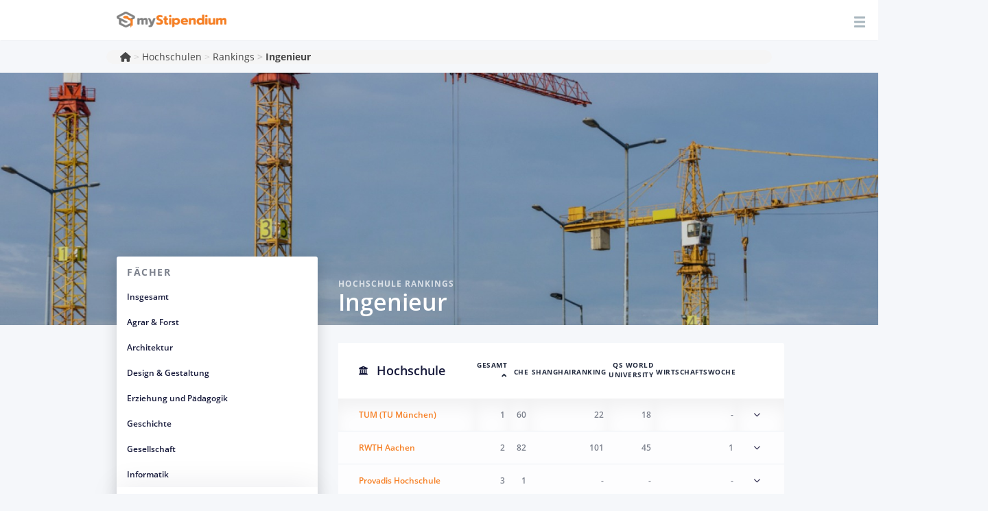

--- FILE ---
content_type: text/html; charset=utf-8
request_url: https://www.mystipendium.de/hochschulen/rankings/ingenieur
body_size: 43720
content:
<!DOCTYPE html>
<html lang="de" dir="ltr" prefix="og: http://ogp.me/ns# article: http://ogp.me/ns/article# book: http://ogp.me/ns/book# profile: http://ogp.me/ns/profile# video: http://ogp.me/ns/video# product: http://ogp.me/ns/product# content: http://purl.org/rss/1.0/modules/content/ dc: http://purl.org/dc/terms/ foaf: http://xmlns.com/foaf/0.1/ rdfs: http://www.w3.org/2000/01/rdf-schema# sioc: http://rdfs.org/sioc/ns# sioct: http://rdfs.org/sioc/types# skos: http://www.w3.org/2004/02/skos/core# xsd: http://www.w3.org/2001/XMLSchema#">
<head>
    <link rel="profile" href="http://www.w3.org/1999/xhtml/vocab" />
    <meta name="viewport" content="width=device-width, initial-scale=1.0">
 <!-- InMobi Choice. Consent Manager Tag v3.0 (for TCF 2.2) -->
<script type="text/javascript" async=true>
(function() {
  var host = window.location.hostname;
  var element = document.createElement('script');
  var firstScript = document.getElementsByTagName('script')[0];
  var url = 'https://cmp.inmobi.com'
    .concat('/choice/', '-Yt9smBmhq455', '/', host, '/choice.js?tag_version=V3');
  var uspTries = 0;
  var uspTriesLimit = 3;
  element.async = true;
  element.type = 'text/javascript';
  element.src = url;

  firstScript.parentNode.insertBefore(element, firstScript);

  function makeStub() {
    var TCF_LOCATOR_NAME = '__tcfapiLocator';
    var queue = [];
    var win = window;
    var cmpFrame;

    function addFrame() {
      var doc = win.document;
      var otherCMP = !!(win.frames[TCF_LOCATOR_NAME]);

      if (!otherCMP) {
        if (doc.body) {
          var iframe = doc.createElement('iframe');

          iframe.style.cssText = 'display:none';
          iframe.name = TCF_LOCATOR_NAME;
          doc.body.appendChild(iframe);
        } else {
          setTimeout(addFrame, 5);
        }
      }
      return !otherCMP;
    }

    function tcfAPIHandler() {
      var gdprApplies;
      var args = arguments;

      if (!args.length) {
        return queue;
      } else if (args[0] === 'setGdprApplies') {
        if (
          args.length > 3 &&
          args[2] === 2 &&
          typeof args[3] === 'boolean'
        ) {
          gdprApplies = args[3];
          if (typeof args[2] === 'function') {
            args[2]('set', true);
          }
        }
      } else if (args[0] === 'ping') {
        var retr = {
          gdprApplies: gdprApplies,
          cmpLoaded: false,
          cmpStatus: 'stub'
        };

        if (typeof args[2] === 'function') {
          args[2](retr);
        }
      } else {
        if(args[0] === 'init' && typeof args[3] === 'object') {
          args[3] = Object.assign(args[3], { tag_version: 'V3' });
        }
        queue.push(args);
      }
    }

    function postMessageEventHandler(event) {
      var msgIsString = typeof event.data === 'string';
      var json = {};

      try {
        if (msgIsString) {
          json = JSON.parse(event.data);
        } else {
          json = event.data;
        }
      } catch (ignore) {}

      var payload = json.__tcfapiCall;

      if (payload) {
        window.__tcfapi(
          payload.command,
          payload.version,
          function(retValue, success) {
            var returnMsg = {
              __tcfapiReturn: {
                returnValue: retValue,
                success: success,
                callId: payload.callId
              }
            };
            if (msgIsString) {
              returnMsg = JSON.stringify(returnMsg);
            }
            if (event && event.source && event.source.postMessage) {
              event.source.postMessage(returnMsg, '*');
            }
          },
          payload.parameter
        );
      }
    }

    while (win) {
      try {
        if (win.frames[TCF_LOCATOR_NAME]) {
          cmpFrame = win;
          break;
        }
      } catch (ignore) {}

      if (win === window.top) {
        break;
      }
      win = win.parent;
    }
    if (!cmpFrame) {
      addFrame();
      win.__tcfapi = tcfAPIHandler;
      win.addEventListener('message', postMessageEventHandler, false);
    }
  };

  makeStub();

  function makeGppStub() {
    const CMP_ID = 10;
    const SUPPORTED_APIS = [
      '2:tcfeuv2',
      '6:uspv1',
      '7:usnatv1',
      '8:usca',
      '9:usvav1',
      '10:uscov1',
      '11:usutv1',
      '12:usctv1'
    ];

    window.__gpp_addFrame = function (n) {
      if (!window.frames[n]) {
        if (document.body) {
          var i = document.createElement("iframe");
          i.style.cssText = "display:none";
          i.name = n;
          document.body.appendChild(i);
        } else {
          window.setTimeout(window.__gpp_addFrame, 10, n);
        }
      }
    };
    window.__gpp_stub = function () {
      var b = arguments;
      __gpp.queue = __gpp.queue || [];
      __gpp.events = __gpp.events || [];

      if (!b.length || (b.length == 1 && b[0] == "queue")) {
        return __gpp.queue;
      }

      if (b.length == 1 && b[0] == "events") {
        return __gpp.events;
      }

      var cmd = b[0];
      var clb = b.length > 1 ? b[1] : null;
      var par = b.length > 2 ? b[2] : null;
      if (cmd === "ping") {
        clb(
          {
            gppVersion: "1.1", // must be “Version.Subversion”, current: “1.1”
            cmpStatus: "stub", // possible values: stub, loading, loaded, error
            cmpDisplayStatus: "hidden", // possible values: hidden, visible, disabled
            signalStatus: "not ready", // possible values: not ready, ready
            supportedAPIs: SUPPORTED_APIS, // list of supported APIs
            cmpId: CMP_ID, // IAB assigned CMP ID, may be 0 during stub/loading
            sectionList: [],
            applicableSections: [-1],
            gppString: "",
            parsedSections: {},
          },
          true
        );
      } else if (cmd === "addEventListener") {
        if (!("lastId" in __gpp)) {
          __gpp.lastId = 0;
        }
        __gpp.lastId++;
        var lnr = __gpp.lastId;
        __gpp.events.push({
          id: lnr,
          callback: clb,
          parameter: par,
        });
        clb(
          {
            eventName: "listenerRegistered",
            listenerId: lnr, // Registered ID of the listener
            data: true, // positive signal
            pingData: {
              gppVersion: "1.1", // must be “Version.Subversion”, current: “1.1”
              cmpStatus: "stub", // possible values: stub, loading, loaded, error
              cmpDisplayStatus: "hidden", // possible values: hidden, visible, disabled
              signalStatus: "not ready", // possible values: not ready, ready
              supportedAPIs: SUPPORTED_APIS, // list of supported APIs
              cmpId: CMP_ID, // list of supported APIs
              sectionList: [],
              applicableSections: [-1],
              gppString: "",
              parsedSections: {},
            },
          },
          true
        );
      } else if (cmd === "removeEventListener") {
        var success = false;
        for (var i = 0; i < __gpp.events.length; i++) {
          if (__gpp.events[i].id == par) {
            __gpp.events.splice(i, 1);
            success = true;
            break;
          }
        }
        clb(
          {
            eventName: "listenerRemoved",
            listenerId: par, // Registered ID of the listener
            data: success, // status info
            pingData: {
              gppVersion: "1.1", // must be “Version.Subversion”, current: “1.1”
              cmpStatus: "stub", // possible values: stub, loading, loaded, error
              cmpDisplayStatus: "hidden", // possible values: hidden, visible, disabled
              signalStatus: "not ready", // possible values: not ready, ready
              supportedAPIs: SUPPORTED_APIS, // list of supported APIs
              cmpId: CMP_ID, // CMP ID
              sectionList: [],
              applicableSections: [-1],
              gppString: "",
              parsedSections: {},
            },
          },
          true
        );
      } else if (cmd === "hasSection") {
        clb(false, true);
      } else if (cmd === "getSection" || cmd === "getField") {
        clb(null, true);
      }
      //queue all other commands
      else {
        __gpp.queue.push([].slice.apply(b));
      }
    };
    window.__gpp_msghandler = function (event) {
      var msgIsString = typeof event.data === "string";
      try {
        var json = msgIsString ? JSON.parse(event.data) : event.data;
      } catch (e) {
        var json = null;
      }
      if (typeof json === "object" && json !== null && "__gppCall" in json) {
        var i = json.__gppCall;
        window.__gpp(
          i.command,
          function (retValue, success) {
            var returnMsg = {
              __gppReturn: {
                returnValue: retValue,
                success: success,
                callId: i.callId,
              },
            };
            event.source.postMessage(msgIsString ? JSON.stringify(returnMsg) : returnMsg, "*");
          },
          "parameter" in i ? i.parameter : null,
          "version" in i ? i.version : "1.1"
        );
      }
    };
    if (!("__gpp" in window) || typeof window.__gpp !== "function") {
      window.__gpp = window.__gpp_stub;
      window.addEventListener("message", window.__gpp_msghandler, false);
      window.__gpp_addFrame("__gppLocator");
    }
  };

  makeGppStub();

  var uspStubFunction = function() {
    var arg = arguments;
    if (typeof window.__uspapi !== uspStubFunction) {
      setTimeout(function() {
        if (typeof window.__uspapi !== 'undefined') {
          window.__uspapi.apply(window.__uspapi, arg);
        }
      }, 500);
    }
  };

  var checkIfUspIsReady = function() {
    uspTries++;
    if (window.__uspapi === uspStubFunction && uspTries < uspTriesLimit) {
      console.warn('USP is not accessible');
    } else {
      clearInterval(uspInterval);
    }
  };

  if (typeof window.__uspapi === 'undefined') {
    window.__uspapi = uspStubFunction;
    var uspInterval = setInterval(checkIfUspIsReady, 6000);
  }
})();
</script>
<!-- End InMobi Choice. Consent Manager Tag v3.0 (for TCF 2.2) -->
    <!--[if IE]><![endif]-->
<link rel="dns-prefetch" href="//languages" />
<link rel="preconnect" href="//languages" />
<meta http-equiv="Content-Type" content="text/html; charset=utf-8" />
<meta name="description" content="Studiere Ingenieurwissenschaften. 5 Rankings zu 4.161 Studiengänge an 212 Hochschulen.  Bauingenieurwesen, Maschinenbau, Biotechnologie, Elektrotechnik oder Informationstechnik." />
<meta name="og:description" content="Studiere Ingenieurwissenschaften. 5 Rankings zu 4.161 Studiengänge an 212 Hochschulen.  Bauingenieurwesen, Maschinenbau, Biotechnologie, Elektrotechnik oder Informationstechnik." />
<link rel="apple-touch-icon" sizes="180x180" href="/sites/default/files/favicons/apple-touch-icon.png"/>
<link rel="icon" type="image/png" sizes="32x32" href="/sites/default/files/favicons/favicon-32x32.png"/>
<link rel="icon" type="image/png" sizes="16x16" href="/sites/default/files/favicons/favicon-16x16.png"/>
<link rel="manifest" href="/sites/default/files/favicons/manifest.json"/>
<link rel="mask-icon" href="/sites/default/files/favicons/safari-pinned-tab.svg" color="#5bbad5"/>
<meta name="theme-color" content="#ffffff"/>
<link rel="shortcut icon" href="https://www.mystipendium.de/sites/default/files/favicon.png" type="image/png" />
<meta name="generator" content="Drupal 7 (https://www.drupal.org)" />
<link rel="canonical" href="https://www.mystipendium.de/hochschulen/rankings/ingenieur" />
<link rel="shortlink" href="https://www.mystipendium.de/hochschulen/rankings/ingenieur" />
<meta property="og:site_name" content="myStipendium" />
<meta property="og:type" content="article" />
<meta property="og:url" content="https://www.mystipendium.de/hochschulen/rankings/ingenieur" />
<meta property="og:title" content="Ingenieur" />
<meta property="og:image" content="https://www.mystipendium.de/uploads/presserubrik/mystipendium-logo-stacked.png" />
      <title>Ingenieur | myStipendium</title>
  <link rel="preload" href="/sites/all/themes/mystipendium/bootstrap/assets/fonts/mystipendium/lora/Lora-Bold.woff2" as="font" type="font/woff2" crossorigin>
  <link rel="preload" href="/sites/all/themes/mystipendium/bootstrap/assets/fonts/mystipendium/OpenSans/opensans.woff2" as="font" type="font/woff2" crossorigin>
  <link rel="preload" href="/sites/all/themes/mystipendium/bootstrap/assets/fonts/mystipendium/raleway-regular-webfont.woff2" as="font" type="font/woff2" crossorigin>
  <link rel="preload" href="/sites/all/themes/mystipendium/bootstrap/assets/fonts/bootstrap/glyphicons-halflings-regular.woff2" as="font" type="font/woff2" crossorigin>
  <style>.container{margin-right:auto;margin-left:auto;padding-left:15px;padding-right:15px}.container:before,.container:after{content:" ";display:table}.container:after{clear:both}@media (min-width: 768px){.container{width:750px}}@media (min-width: 992px){.container{width:970px}}@media (min-width: 1200px){.container{width:1170px}}.container-fluid{margin-right:auto;margin-left:auto;padding-left:15px;padding-right:15px}.container-fluid:before,.container-fluid:after{content:" ";display:table}.container-fluid:after{clear:both}.row{margin-left:-15px;margin-right:-15px}.row:before,.row:after{content:" ";display:table}.row:after{clear:both}.col-xs-1,.col-sm-1,.col-md-1,.col-lg-1,.col-xs-2,.col-sm-2,.col-md-2,.col-lg-2,.col-xs-3,.col-sm-3,.col-md-3,.col-lg-3,.col-xs-4,.col-sm-4,.col-md-4,.col-lg-4,.col-xs-5,.col-sm-5,.col-md-5,.col-lg-5,.col-xs-6,.col-sm-6,.col-md-6,.col-lg-6,.col-xs-7,.col-sm-7,.col-md-7,.col-lg-7,.col-xs-8,.col-sm-8,.col-md-8,.col-lg-8,.col-xs-9,.col-sm-9,.col-md-9,.col-lg-9,.col-xs-10,.col-sm-10,.col-md-10,.col-lg-10,.col-xs-11,.col-sm-11,.col-md-11,.col-lg-11,.col-xs-12,.col-sm-12,.col-md-12,.col-lg-12{position:relative;min-height:1px;padding-left:15px;padding-right:15px}.col-xs-1,.col-xs-2,.col-xs-3,.col-xs-4,.col-xs-5,.col-xs-6,.col-xs-7,.col-xs-8,.col-xs-9,.col-xs-10,.col-xs-11,.col-xs-12{float:left}.col-xs-1{width:8.3333333333%}.col-xs-2{width:16.6666666667%}.col-xs-3{width:25%}.col-xs-4{width:33.3333333333%}.col-xs-5{width:41.6666666667%}.col-xs-6{width:50%}.col-xs-7{width:58.3333333333%}.col-xs-8{width:66.6666666667%}.col-xs-9{width:75%}.col-xs-10{width:83.3333333333%}.col-xs-11{width:91.6666666667%}.col-xs-12{width:100%}.col-xs-pull-0{right:auto}.col-xs-pull-1{right:8.3333333333%}.col-xs-pull-2{right:16.6666666667%}.col-xs-pull-3{right:25%}.col-xs-pull-4{right:33.3333333333%}.col-xs-pull-5{right:41.6666666667%}.col-xs-pull-6{right:50%}.col-xs-pull-7{right:58.3333333333%}.col-xs-pull-8{right:66.6666666667%}.col-xs-pull-9{right:75%}.col-xs-pull-10{right:83.3333333333%}.col-xs-pull-11{right:91.6666666667%}.col-xs-pull-12{right:100%}.col-xs-push-0{left:auto}.col-xs-push-1{left:8.3333333333%}.col-xs-push-2{left:16.6666666667%}.col-xs-push-3{left:25%}.col-xs-push-4{left:33.3333333333%}.col-xs-push-5{left:41.6666666667%}.col-xs-push-6{left:50%}.col-xs-push-7{left:58.3333333333%}.col-xs-push-8{left:66.6666666667%}.col-xs-push-9{left:75%}.col-xs-push-10{left:83.3333333333%}.col-xs-push-11{left:91.6666666667%}.col-xs-push-12{left:100%}.col-xs-offset-0{margin-left:0%}.col-xs-offset-1{margin-left:8.3333333333%}.col-xs-offset-2{margin-left:16.6666666667%}.col-xs-offset-3{margin-left:25%}.col-xs-offset-4{margin-left:33.3333333333%}.col-xs-offset-5{margin-left:41.6666666667%}.col-xs-offset-6{margin-left:50%}.col-xs-offset-7{margin-left:58.3333333333%}.col-xs-offset-8{margin-left:66.6666666667%}.col-xs-offset-9{margin-left:75%}.col-xs-offset-10{margin-left:83.3333333333%}.col-xs-offset-11{margin-left:91.6666666667%}.col-xs-offset-12{margin-left:100%}@media (min-width: 768px){.col-sm-1,.col-sm-2,.col-sm-3,.col-sm-4,.col-sm-5,.col-sm-6,.col-sm-7,.col-sm-8,.col-sm-9,.col-sm-10,.col-sm-11,.col-sm-12{float:left}.col-sm-1{width:8.3333333333%}.col-sm-2{width:16.6666666667%}.col-sm-3{width:25%}.col-sm-4{width:33.3333333333%}.col-sm-5{width:41.6666666667%}.col-sm-6{width:50%}.col-sm-7{width:58.3333333333%}.col-sm-8{width:66.6666666667%}.col-sm-9{width:75%}.col-sm-10{width:83.3333333333%}.col-sm-11{width:91.6666666667%}.col-sm-12{width:100%}.col-sm-pull-0{right:auto}.col-sm-pull-1{right:8.3333333333%}.col-sm-pull-2{right:16.6666666667%}.col-sm-pull-3{right:25%}.col-sm-pull-4{right:33.3333333333%}.col-sm-pull-5{right:41.6666666667%}.col-sm-pull-6{right:50%}.col-sm-pull-7{right:58.3333333333%}.col-sm-pull-8{right:66.6666666667%}.col-sm-pull-9{right:75%}.col-sm-pull-10{right:83.3333333333%}.col-sm-pull-11{right:91.6666666667%}.col-sm-pull-12{right:100%}.col-sm-push-0{left:auto}.col-sm-push-1{left:8.3333333333%}.col-sm-push-2{left:16.6666666667%}.col-sm-push-3{left:25%}.col-sm-push-4{left:33.3333333333%}.col-sm-push-5{left:41.6666666667%}.col-sm-push-6{left:50%}.col-sm-push-7{left:58.3333333333%}.col-sm-push-8{left:66.6666666667%}.col-sm-push-9{left:75%}.col-sm-push-10{left:83.3333333333%}.col-sm-push-11{left:91.6666666667%}.col-sm-push-12{left:100%}.col-sm-offset-0{margin-left:0%}.col-sm-offset-1{margin-left:8.3333333333%}.col-sm-offset-2{margin-left:16.6666666667%}.col-sm-offset-3{margin-left:25%}.col-sm-offset-4{margin-left:33.3333333333%}.col-sm-offset-5{margin-left:41.6666666667%}.col-sm-offset-6{margin-left:50%}.col-sm-offset-7{margin-left:58.3333333333%}.col-sm-offset-8{margin-left:66.6666666667%}.col-sm-offset-9{margin-left:75%}.col-sm-offset-10{margin-left:83.3333333333%}.col-sm-offset-11{margin-left:91.6666666667%}.col-sm-offset-12{margin-left:100%}}@media (min-width: 992px){.col-md-1,.col-md-2,.col-md-3,.col-md-4,.col-md-5,.col-md-6,.col-md-7,.col-md-8,.col-md-9,.col-md-10,.col-md-11,.col-md-12{float:left}.col-md-1{width:8.3333333333%}.col-md-2{width:16.6666666667%}.col-md-3{width:25%}.col-md-4{width:33.3333333333%}.col-md-5{width:41.6666666667%}.col-md-6{width:50%}.col-md-7{width:58.3333333333%}.col-md-8{width:66.6666666667%}.col-md-9{width:75%}.col-md-10{width:83.3333333333%}.col-md-11{width:91.6666666667%}.col-md-12{width:100%}.col-md-pull-0{right:auto}.col-md-pull-1{right:8.3333333333%}.col-md-pull-2{right:16.6666666667%}.col-md-pull-3{right:25%}.col-md-pull-4{right:33.3333333333%}.col-md-pull-5{right:41.6666666667%}.col-md-pull-6{right:50%}.col-md-pull-7{right:58.3333333333%}.col-md-pull-8{right:66.6666666667%}.col-md-pull-9{right:75%}.col-md-pull-10{right:83.3333333333%}.col-md-pull-11{right:91.6666666667%}.col-md-pull-12{right:100%}.col-md-push-0{left:auto}.col-md-push-1{left:8.3333333333%}.col-md-push-2{left:16.6666666667%}.col-md-push-3{left:25%}.col-md-push-4{left:33.3333333333%}.col-md-push-5{left:41.6666666667%}.col-md-push-6{left:50%}.col-md-push-7{left:58.3333333333%}.col-md-push-8{left:66.6666666667%}.col-md-push-9{left:75%}.col-md-push-10{left:83.3333333333%}.col-md-push-11{left:91.6666666667%}.col-md-push-12{left:100%}.col-md-offset-0{margin-left:0%}.col-md-offset-1{margin-left:8.3333333333%}.col-md-offset-2{margin-left:16.6666666667%}.col-md-offset-3{margin-left:25%}.col-md-offset-4{margin-left:33.3333333333%}.col-md-offset-5{margin-left:41.6666666667%}.col-md-offset-6{margin-left:50%}.col-md-offset-7{margin-left:58.3333333333%}.col-md-offset-8{margin-left:66.6666666667%}.col-md-offset-9{margin-left:75%}.col-md-offset-10{margin-left:83.3333333333%}.col-md-offset-11{margin-left:91.6666666667%}.col-md-offset-12{margin-left:100%}}@media (min-width: 1200px){.col-lg-1,.col-lg-2,.col-lg-3,.col-lg-4,.col-lg-5,.col-lg-6,.col-lg-7,.col-lg-8,.col-lg-9,.col-lg-10,.col-lg-11,.col-lg-12{float:left}.col-lg-1{width:8.3333333333%}.col-lg-2{width:16.6666666667%}.col-lg-3{width:25%}.col-lg-4{width:33.3333333333%}.col-lg-5{width:41.6666666667%}.col-lg-6{width:50%}.col-lg-7{width:58.3333333333%}.col-lg-8{width:66.6666666667%}.col-lg-9{width:75%}.col-lg-10{width:83.3333333333%}.col-lg-11{width:91.6666666667%}.col-lg-12{width:100%}.col-lg-pull-0{right:auto}.col-lg-pull-1{right:8.3333333333%}.col-lg-pull-2{right:16.6666666667%}.col-lg-pull-3{right:25%}.col-lg-pull-4{right:33.3333333333%}.col-lg-pull-5{right:41.6666666667%}.col-lg-pull-6{right:50%}.col-lg-pull-7{right:58.3333333333%}.col-lg-pull-8{right:66.6666666667%}.col-lg-pull-9{right:75%}.col-lg-pull-10{right:83.3333333333%}.col-lg-pull-11{right:91.6666666667%}.col-lg-pull-12{right:100%}.col-lg-push-0{left:auto}.col-lg-push-1{left:8.3333333333%}.col-lg-push-2{left:16.6666666667%}.col-lg-push-3{left:25%}.col-lg-push-4{left:33.3333333333%}.col-lg-push-5{left:41.6666666667%}.col-lg-push-6{left:50%}.col-lg-push-7{left:58.3333333333%}.col-lg-push-8{left:66.6666666667%}.col-lg-push-9{left:75%}.col-lg-push-10{left:83.3333333333%}.col-lg-push-11{left:91.6666666667%}.col-lg-push-12{left:100%}.col-lg-offset-0{margin-left:0%}.col-lg-offset-1{margin-left:8.3333333333%}.col-lg-offset-2{margin-left:16.6666666667%}.col-lg-offset-3{margin-left:25%}.col-lg-offset-4{margin-left:33.3333333333%}.col-lg-offset-5{margin-left:41.6666666667%}.col-lg-offset-6{margin-left:50%}.col-lg-offset-7{margin-left:58.3333333333%}.col-lg-offset-8{margin-left:66.6666666667%}.col-lg-offset-9{margin-left:75%}.col-lg-offset-10{margin-left:83.3333333333%}.col-lg-offset-11{margin-left:91.6666666667%}.col-lg-offset-12{margin-left:100%}}.c-header #block-superfish-1 .sf-accordion-toggle a,.c-header #block-superfish-1 .sf-accordion-toggle a.sf-expanded{display:none}
</style>
  <link type="text/css" rel="stylesheet" href="/sites/default/files/advagg_css/css__CjpoTBbBM46kdZmrYNhVrOmDKB6qinwG8tyYaZxdHCs__AIb6eUVU6csQB1BWV24bmUyjY-JEroke4_f6ead39cQ__s5adVowQq3V6IWOdp7Xy0wntLdzjsgoTj5pVqASMzGg.css" media="all" />
<style>
/* <![CDATA[ */
#backtotop{left:10px;}
.ajax-progress-throbber{display:none;}

/* ]]> */
</style>
  <style>.element-invisible{display:none}.sf-menu,.sf-menu *{list-style:none}.sf-menu ul{position:absolute;top:-99999em}.sf-menu li{float:left}@media (max-width: 767px){.blurb .logo,.hidden-xs{display:none !important}}.node-type-artikel-bewerbung .reverted-mobile-container .page-header,.node-type-artikel-bewerbung h1.page-header{border-bottom-style:none;font-family:lora, serif;font-size:46px;line-height:58px;max-width:700px}@media (max-width: 993px){.node-type-artikel-bewerbung .reverted-mobile-container .page-header,.node-type-artikel-bewerbung h1.page-header{font-size:30px;line-height:1.2}}.node-type-artikel-bewerbung .field-name-body,.node-type-artikel-bewerbung .field-name-field-image-article{margin-bottom:0}@media screen and (min-width: 480px){.node-type-artikel-bewerbung .field-name-body,.node-type-artikel-bewerbung .field-name-field-image-article{margin-bottom:30px}}.node-type-artikel-bewerbung .node-artikel-bewerbung>.field-name-field-image-article{min-height:160px}@media (min-width: 768px){.node-type-artikel-bewerbung .node-artikel-bewerbung>.field-name-field-image-article{min-height:320px}}@media (min-width: 1340px){.node-type-artikel-bewerbung .node-artikel-bewerbung>.field-name-field-image-article{min-height:220px}}.node-type-artikel-bewerbung .node-artikel-bewerbung .intro-navigation{display:none}@media screen and (min-width: 992px){.article-hero-banner .header-body-teaser .field-name-body{min-height:120px}}.node-type-artikel-bewerbung .wrapper-breadcrumb-berufe .row{margin:0}.node-type-artikel-bewerbung .wrapper-breadcrumb-berufe .breadcrumb{background-color:#f5f5f5;padding:0;margin-bottom:0}.node-type-artikel-bewerbung .wrapper-container-breadcrumb{background-color:#f5f5f5}.node-type-artikel-bewerbung .breadcrumb{background-color:#fff;margin:0;padding:13px 0;font-size:14px;border:none}.node-type-artikel-bewerbung .wrapper-breadcrumb .breadcrumb{padding:0;background-color:transparent}.node-type-artikel-bewerbung .artikel-bewerbung-summary{font-size:17px;line-height:30px;margin:15px 0 35px;max-width:716px}@media (min-width: 993px){.node-type-artikel-bewerbung .artikel-bewerbung-summary{font-size:20px;line-height:37px;margin:35px 0 65px}}.node-type-artikel-bewerbung .node-artikel-bewerbung>.field-name-body{padding-top:35px}.node-type-artikel-bewerbung .node-artikel-bewerbung>.field-name-body .field-item>p{font-size:17px;line-height:30px}.node-type-artikel-bewerbung .node-artikel-bewerbung>.field-name-body .field-item>p{margin-bottom:40px}@media (max-width: 993px){.node-type-artikel-bewerbung .node-artikel-bewerbung>.field-name-body .field-item>p{margin-bottom:20px}.node-type-artikel-bewerbung .node-artikel-bewerbung>.field-name-body .field-item>p{font-size:15px;line-height:25px}}@media (min-width: 993px){.node-type-artikel-bewerbung .node-artikel-bewerbung>.field-name-body{margin-left:120px;position:relative}}@media (min-width: 1340px){.node-type-artikel-bewerbung .node-artikel-bewerbung>.field-name-body{margin-left:240px;position:relative}}.c-header--sticky{position:fixed !important;width:100%}#studienwhal{display:none}#block-superfish-1 .sf-accordion-toggle{position:absolute;top:5px;right:0 !important}.article-banner--kiene-beruf.reverted{display:none}input[type="checkbox"]{margin:4px;position:relative !important}.banner.banner-img>.field img{position:absolute;min-width:768px;min-height:100%;top:50%;left:50%;right:auto;bottom:auto;-webkit-transform:translateX(-50%) translateY(-50%);transform:translateX(-50%) translateY(-50%)}.mystip-tabs-redesign li>a span svg,.node-artikel-bewerbung-beruf.tabs-section .nav-tabs li>a span svg,.node-artikel-bewerbung-studiengang.tabs-section .nav-tabs li>a span svg{width:auto;height:16px;margin-right:13px}.mobile-tabs-trigger a svg{width:auto;height:16px;margin-right:7px}.overlay-hero.has-sidekick{position:relative;margin-top:-30px}.overlay-hero{display:block;position:relative;min-height:40px}.overlay-hero.has-sidekick .overlay-box{box-shadow:0 4px 21px rgba(0,0,0,0.09);margin-bottom:20px;transform:none}@media screen and (min-width: 992px){.overlay-hero.has-sidekick{-webkit-transform:translateY(-50%);transform:translateY(-50%)}.overlay-hero.has-sidekick .overlay-box{float:left;width:70%;margin-bottom:0}}.overlay-hero.has-sidekick .overlay-box--sidekick{clear:both;transform:none;margin-bottom:20px}@media screen and (min-width: 992px){.overlay-hero.has-sidekick .overlay-box--sidekick{float:left;width:30%;clear:none;margin-bottom:0}}@media screen and (min-width: 992px){.overlay-hero.has-sidekick .overlay-box--sidekick>a,.overlay-hero.has-sidekick .overlay-box--sidekick>div{display:block;margin-left:20px}}@media screen and (min-width: 992px){.overlay-box{padding:30px !important}}@media screen and (min-width: 1200px){.overlay-box{padding:50px 56px !important}}.keyvalueItem{padding:15px 0}.keyvalueItem.first{padding-top:30px}@media screen and (min-width: 768px){.keyvalueItem.first{padding:0}}.keyvalueItem.last{padding-bottom:30px}@media screen and (min-width: 768px){.keyvalueItem.last{padding:0}}@media screen and (min-width: 768px){.keyvalueItem{padding:0}}.keyvalueItem .field-label{font-size:14px;font-weight:600 !important;color:#b3b3b3;line-height:normal;display:block}@media screen and (min-width: 992px){.keyvalueItem .field-label{margin-bottom:5px}}.keyvalueItem .field-item{font-size:14px;font-weight:600;color:#363636;line-height:normal;display:inline-block}@media screen and (min-width: 992px){.keyvalueItem .field-item{font-size:16px}}.keyvalueItem.keyvalueItem--orange .field-item{color:#f68026;font-size:17px}@media screen and (min-width: 992px){.keyvalueItem.keyvalueItem--orange .field-item{font-size:26px}}.keyvalueItem.keyvalueItem--money .field-item{position:relative}.keyvalueItem.keyvalueItem--money .field-item::after{content:'\20AC';position:relative;padding-left:5px}.default-box{padding:12px;background-color:#fff}.banner.banner-img .field-type-image.field-name-field-image-article{margin:0}.wrapper-breadcrumb-berufe{padding:13px 0}.page-header{margin-top:0 !important}.node-type-artikel-bewerbung h1.page-header,.node-type-artikel-bewerbung .reverted-mobile-container .page-header,.reverted-mobile-container .node-type-artikel-bewerbung .page-header{font-family:'lora', 'Georgia', serif !important}p,h1,h2,h3,h4,h5,h6{hyphens:auto}a.ctools-modal-get-started-modal-style.btn,header#navbar .navbar-nav.secondary a.ctools-modal-get-started-modal-style{display:inline-block;border:1px solid #f58026;border-radius:3px;font-size:14px;padding:10px 20px;margin:8px 0}.sf-sub-indicator{display:none !important}.superfish-megamenu>.menu{padding:0 !important}.superfish-megamenu>.menu li.active-trail>a.menuparent,.superfish-megamenu>.menu li.active-trail a.active{color:#f68026;text-decoration:none}@media screen and (min-width: 768px){.article-banner--kiene-beruf.reverted{display:block}}.node-article-teasers .row-space.article-full-teaser .image,.node-article-teasers .row-space.article-3-4 .image{display:block;float:left;margin-right:25px}.node-article-teasers .row-space.article-full-teaser .image .article-image,.node-article-teasers .row-space.article-3-4 .image .article-image{display:table;margin:auto}.node-article-teasers .article-body{font-size:15px}.node-article-teasers .article-teasers .article-full-teaser .description h3{margin-top:0px}.page-stipendien-angaben-block{padding-left:60px;background-repeat:no-repeat;min-height:45px}.page-stipendien-angaben-1 .page-stipendien-deadline{background-image:url("/sites/all/themes/mystipendium/images/deadline.jpg")}.page-stipendien-angaben-1 .page-stipendien-hoehe-wrapper{background-image:url("/sites/all/themes/mystipendium/images/hoehe.jpg")}.page-stipendien-angaben-1 .page-stipendien-deadline-title,.page-stipendien-angaben-1 .page-stipendien-hoehe-title{color:#f68026}.page-stipendien-angaben-1 .page-stipendien-deadline,.page-stipendien-angaben-1 .page-stipendien-hoehe-wrapper{color:#8e8e8e}.page-stipendien-angaben-1 .field-items .field-item{margin-bottom:2px}.page-stipendien-angaben-2 .page-stipendien-angaben-left .page-stipendien-angaben-block{background-image:url("/sites/all/themes/mystipendium/images/hans.jpg")}.page-stipendien-angaben-2 .page-stipendien-angaben-right .page-stipendien-angaben-block{background-image:url("/sites/all/themes/mystipendium/images/contact.jpg")}.page-stipendien-angaben-2 .field-items .field-item{margin-bottom:8px}.page-stipendien-angaben-3{padding-bottom:10px !important}.page-stipendien-angaben-3 .field .field-label{margin-bottom:5px}.page-stipendien-angaben-3 .field .field-items{margin-bottom:20px}.page-stipendien-angaben-3 .page-stipendien-angaben-block{background-image:url("/sites/all/themes/mystipendium/images/list.jpg")}.page-stipendien-angaben>.row{margin-left:0;margin-right:0}.page-stipendien-angaben .row{padding:0}.page-stipendien-angaben .row:not(.stipendien-edit-ui-content){border-bottom:solid 1px #e8ebf0}@media (min-width: 768px){.page-stipendien-angaben .row{padding-bottom:30px}}.page-stipendien-angaben-2.row,.page-stipendien-angaben-3.row{padding:30px 0 20px}#studienwhal .article-navigation{border-left:2px solid #d6d6d6;display:none}.node-artikel-bewerbung-beruf.tabs-section .nav-tabs,.node-artikel-bewerbung-studiengang.tabs-section .nav-tabs{margin-bottom:0;width:100%;padding-bottom:0;padding-top:0;background-color:transparent;border-bottom:none;position:relative}@media screen and (min-width: 768px){.node-artikel-bewerbung-beruf.tabs-section .nav-tabs,.node-artikel-bewerbung-studiengang.tabs-section .nav-tabs{border-bottom:none !important;padding-bottom:0;background-color:#ececec;padding-top:0}}.node-artikel-bewerbung-beruf.tabs-section .nav-tabs .xclose,.node-artikel-bewerbung-studiengang.tabs-section .nav-tabs .xclose{display:none}.node-artikel-bewerbung-beruf.tabs-section .nav-tabs li,.node-artikel-bewerbung-studiengang.tabs-section .nav-tabs li{background-color:transparent;text-align:center;border:none;width:100%;border:none}@media screen and (min-width: 768px){.node-artikel-bewerbung-beruf.tabs-section .nav-tabs li,.node-artikel-bewerbung-studiengang.tabs-section .nav-tabs li{display:block;float:left;text-align:center;width:auto}}.node-artikel-bewerbung-beruf.tabs-section .nav-tabs li>a,.node-artikel-bewerbung-studiengang.tabs-section .nav-tabs li>a{display:inline-block;width:100%;border-radius:0;padding:0;position:relative;font-family:'nunito';font-size:17px;font-weight:500;font-style:normal;font-stretch:normal;line-height:normal;letter-spacing:normal;text-align:left;-webkit-transition:all .2s ease;-o-transition:all .2s ease;transition:all .2s ease;color:#1e1e1e;opacity:.6;background-color:#ececec;border:none}@media screen and (min-width: 768px){.node-artikel-bewerbung-beruf.tabs-section .nav-tabs li>a,.node-artikel-bewerbung-studiengang.tabs-section .nav-tabs li>a{text-align:center}}@media screen and (min-width: 992px){.node-artikel-bewerbung-beruf.tabs-section .nav-tabs li>a,.node-artikel-bewerbung-studiengang.tabs-section .nav-tabs li>a{font-size:18px}}.node-artikel-bewerbung-beruf.tabs-section .nav-tabs li>a span,.node-artikel-bewerbung-studiengang.tabs-section .nav-tabs li>a span{display:inline-block;padding:12px;border:none}@media screen and (min-width: 992px){.node-artikel-bewerbung-beruf.tabs-section .nav-tabs li>a span,.node-artikel-bewerbung-studiengang.tabs-section .nav-tabs li>a span{min-width:190px}}@media screen and (min-width: 992px){.node-artikel-bewerbung-beruf.tabs-section .nav-tabs li>a span,.node-artikel-bewerbung-studiengang.tabs-section .nav-tabs li>a span{padding:25px 10px}}@media screen and (min-width: 1340px){.node-artikel-bewerbung-beruf.tabs-section .nav-tabs li>a span,.node-artikel-bewerbung-studiengang.tabs-section .nav-tabs li>a span{min-width:210px}}.node-artikel-bewerbung-beruf.tabs-section .nav-tabs li>a span svg,.node-artikel-bewerbung-studiengang.tabs-section .nav-tabs li>a span svg{width:auto;height:16px;margin-right:13px}@media screen and (min-width: 992px){.node-artikel-bewerbung-beruf.tabs-section .nav-tabs li>a span svg,.node-artikel-bewerbung-studiengang.tabs-section .nav-tabs li>a span svg{height:17px;margin-right:10px}}body.not-logged-in.page-stipendium-auswertung .main-container{padding-top:60px !important;margin-top:0 !important;width:auto !important}@media screen and (min-width: 992px){.node-article-teasers .article-teasers .row-space.article-full-teaser .image .article-image{min-width:460px}}.node-artikel-bewerbung-beruf.tabs-section .nav-tabs li.active>a,.node-artikel-bewerbung-studiengang.tabs-section .nav-tabs li.active>a{background-color:#f58026;border-radius:0;color:#ffffff;border:none;opacity:1}body.not-front div.main-container{padding-top:28px;margin-bottom:30px}body.not-logged-in.page-stipendium-auswertung .main-container,body.not-logged-in.page-dashboard .main-container{padding-top:60px !important;margin-top:0 !important;width:auto !important}body.not-logged-in.page-stipendium-auswertung .main-container>.row>.col-sm-12,body.not-logged-in.page-dashboard .main-container>.row>.col-sm-12{padding:0}@media only screen and (min-width: 992px){body.not-logged-in.page-stipendium-auswertung .scholarships-search-form .form-head h1,body.not-logged-in.page-dashboard .scholarships-search-form .form-head h1{font-size:48px}}body.not-logged-in.page-stipendium-auswertung #stipendien-search-view-form-header-wrapper,body.not-logged-in.page-stipendium-auswertung .field-group-stipendien_formatters_fieldgroup_dd,body.not-logged-in.page-stipendium-auswertung #stipendien-search-view-form-wrapper,body.not-logged-in.page-stipendium-auswertung .view-id-favorites_counter,body.not-logged-in.page-dashboard #stipendien-search-view-form-header-wrapper,body.not-logged-in.page-dashboard .field-group-stipendien_formatters_fieldgroup_dd,body.not-logged-in.page-dashboard #stipendien-search-view-form-wrapper,body.not-logged-in.page-dashboard .view-id-favorites_counter{display:none}body.not-logged-in.page-stipendium-auswertung #studienwhal,body.not-logged-in.page-dashboard #studienwhal{margin:0}body.not-logged-in.page-stipendium-auswertung .auswertung-landing-hero,body.not-logged-in.page-dashboard .auswertung-landing-hero{position:relative;background-color:#fbfbfb}body.not-logged-in.page-stipendium-auswertung .auswertung-landing-hero .bg,body.not-logged-in.page-dashboard .auswertung-landing-hero .bg{display:block;width:100%;position:absolute;left:0;right:0;top:0;background-image:url(/sites/all/themes/mystipendium/images/bg-dashboard-mobile.jpg);background-position:top center;background-size:cover;background-repeat:no-repeat}@media (min-width: 768px){body.not-logged-in.page-stipendium-auswertung .auswertung-landing-hero .bg,body.not-logged-in.page-dashboard .auswertung-landing-hero .bg{background-image:url(/sites/all/themes/mystipendium/images/bg-dashboard-tablet.jpg);height:90%}}@media (min-width: 992px){body.not-logged-in.page-stipendium-auswertung .auswertung-landing-hero .bg,body.not-logged-in.page-dashboard .auswertung-landing-hero .bg{background-image:url(/sites/all/themes/mystipendium/images/bg-dashboard-desk.jpg)}}@media screen and (min-width: 1200px){body.not-logged-in.page-stipendium-auswertung .auswertung-landing-hero .bg,body.not-logged-in.page-dashboard .auswertung-landing-hero .bg{background-image:url(/sites/all/themes/mystipendium/images/bg-dashboard.jpg)}}body.not-logged-in.page-stipendium-auswertung .auswertung-landing-logos,body.not-logged-in.page-stipendium-auswertung .dashboard-landing-logos,body.not-logged-in.page-dashboard .auswertung-landing-logos,body.not-logged-in.page-dashboard .dashboard-landing-logos{background-color:#fbfbfb;margin-bottom:100px}body.not-logged-in.page-stipendium-auswertung .auswertung-landing-logos .big-scholarships-number,body.not-logged-in.page-stipendium-auswertung .dashboard-landing-logos .big-scholarships-number,body.not-logged-in.page-dashboard .auswertung-landing-logos .big-scholarships-number,body.not-logged-in.page-dashboard .dashboard-landing-logos .big-scholarships-number{color:#fb8800;font-size:99px;margin:113px auto 0}body.not-logged-in.page-stipendium-auswertung .auswertung-landing-logos .big-scholarships-number span,body.not-logged-in.page-stipendium-auswertung .dashboard-landing-logos .big-scholarships-number span,body.not-logged-in.page-dashboard .auswertung-landing-logos .big-scholarships-number span,body.not-logged-in.page-dashboard .dashboard-landing-logos .big-scholarships-number span{top:-20px;position:relative;font-size:80px}body.not-logged-in.page-stipendium-auswertung .auswertung-landing-logos .auswertung-scholarships-description,body.not-logged-in.page-stipendium-auswertung .dashboard-landing-logos .auswertung-scholarships-description,body.not-logged-in.page-dashboard .auswertung-landing-logos .auswertung-scholarships-description,body.not-logged-in.page-dashboard .dashboard-landing-logos .auswertung-scholarships-description{margin:0 auto}body.not-logged-in.page-stipendium-auswertung .auswertung-landing-logos .auswertung-scholarships-description h3,body.not-logged-in.page-stipendium-auswertung .dashboard-landing-logos .auswertung-scholarships-description h3,body.not-logged-in.page-dashboard .auswertung-landing-logos .auswertung-scholarships-description h3,body.not-logged-in.page-dashboard .dashboard-landing-logos .auswertung-scholarships-description h3{margin:0 auto 25px}@media (min-width: 768px){body.not-logged-in.page-stipendium-auswertung .auswertung-landing-logos .boxes-container,body.not-logged-in.page-stipendium-auswertung .dashboard-landing-logos .boxes-container,body.not-logged-in.page-dashboard .auswertung-landing-logos .boxes-container,body.not-logged-in.page-dashboard .dashboard-landing-logos .boxes-container{display:flex;justify-content:center;flex-wrap:wrap;margin-top:100px;max-width:1300px}body.not-logged-in.page-stipendium-auswertung .auswertung-landing-logos .auswertung-box-wrapper,body.not-logged-in.page-stipendium-auswertung .dashboard-landing-logos .auswertung-box-wrapper,body.not-logged-in.page-dashboard .auswertung-landing-logos .auswertung-box-wrapper,body.not-logged-in.page-dashboard .dashboard-landing-logos .auswertung-box-wrapper{display:inline-table;height:113px;padding-top:40px;width:203px;font-size:14px}body.not-logged-in.page-stipendium-auswertung .auswertung-landing-logos .auswertung-box-wrapper .logo-text,body.not-logged-in.page-stipendium-auswertung .dashboard-landing-logos .auswertung-box-wrapper .logo-text,body.not-logged-in.page-dashboard .auswertung-landing-logos .auswertung-box-wrapper .logo-text,body.not-logged-in.page-dashboard .dashboard-landing-logos .auswertung-box-wrapper .logo-text{color:#fb8800;margin:30px auto;display:inline-table;padding:0 15px}body.not-logged-in.page-stipendium-auswertung .auswertung-landing-logos .auswertung-box-wrapper:nth-child(6) img,body.not-logged-in.page-stipendium-auswertung .auswertung-landing-logos .auswertung-box-wrapper:nth-child(8) img,body.not-logged-in.page-stipendium-auswertung .dashboard-landing-logos .auswertung-box-wrapper:nth-child(6) img,body.not-logged-in.page-stipendium-auswertung .dashboard-landing-logos .auswertung-box-wrapper:nth-child(8) img,body.not-logged-in.page-dashboard .auswertung-landing-logos .auswertung-box-wrapper:nth-child(6) img,body.not-logged-in.page-dashboard .auswertung-landing-logos .auswertung-box-wrapper:nth-child(8) img,body.not-logged-in.page-dashboard .dashboard-landing-logos .auswertung-box-wrapper:nth-child(6) img,body.not-logged-in.page-dashboard .dashboard-landing-logos .auswertung-box-wrapper:nth-child(8) img{height:43px}}body.not-logged-in.page-dashboard .main-container{padding-top:0 !important}.cash-block{font-family:nunito;background-color:#2c88d0;color:white;text-align:center;padding:15px;margin:-20px}.cash-block .cash-image{font-size:3em;line-height:2.1em}.cash-block h5{text-transform:uppercase;font-size:0.95em;font-weight:bold}.cash-block a{background-color:white;color:#2c88d0;padding:10px;text-align:center;width:100%;font-weight:bold;margin:15px 0;display:block}.cash-block .em-1{display:block;font-size:4.2em;font-weight:bold;line-height:1.1em}.cash-block .em-2{display:block;font-size:1.6em;line-height:1em;font-weight:bold}.cash-block .em-3::before{content:" ";display:block;margin:20px auto;width:35px;height:1px;background-color:white}
</style>
  <script>
(function() {
  var scriptsLoaded = false;  // Verhindert doppeltes Laden

  window.__tcfapi('addEventListener', 2, function(tcData, listenerSuccess) {
    if (listenerSuccess) {
      if (tcData.eventStatus == 'useractioncomplete' || tcData.eventStatus == 'tcloaded') {
        var hasStoreOnDeviceConsent = tcData.purpose.consents[1] || false;
        var tcString = tcData.tcString;
        
        // NUR laden wenn Consent UND noch nicht geladen
        if (hasStoreOnDeviceConsent && tcString != '' && !scriptsLoaded) {
          scriptsLoaded = true;  // Markiere als geladen
          
          console.log('✅ Consent erhalten - lade Scripts');
          
          // GTM laden (IMMER)
          var gtm_script = document.createElement('script');
          gtm_script.src = 'https://www.mystipendium.de/sites/all/themes/mystipendium/js/google_tag_manager.js';
          document.head.appendChild(gtm_script);
          
                    // Ads nur wenn show_ads true ist
          var Ads_BA_ADIDsite = "mystipendium.de";
          var Ads_BA_ADIDsection = "rotation";
          var Ads_BA_keyword = "";
          
          var mystipendium_script = document.createElement('script');
          mystipendium_script.src = 'https://www.mystipendium.de/ba_utils/mystipendium.de.js';
          document.head.appendChild(mystipendium_script);
		  
		  var delivery_script = document.createElement('script');
		  delivery_script.src = 'https://www.mystipendium.de/sites/all/themes/mystipendium/js/delivery.js';
          document.head.appendChild(delivery_script);
                  }
      }
    }
  });
})();
</script>

  <script type="text/javascript" src="/sites/default/files/advagg_js/js__Eh7bOv9Cyc37nND1p7L8-EFarYGZ2hX-d25MJcskR7g__LnZiy7Wj-IG7ijnzU64j2DRf36VUy7QVFtZfemqWu_E__s5adVowQq3V6IWOdp7Xy0wntLdzjsgoTj5pVqASMzGg.js"></script>
<script type="text/javascript">
<!--//--><![CDATA[//><!--
jQuery.extend(Drupal.settings, {"basePath":"\/","pathPrefix":"","setHasJsCookie":1,"ajaxPageState":{"theme":"mystipendium","theme_token":"mup0zlqpJ-bxuF9zY5WEmo7l9MdbxbHnWSbWsycyZxw","jquery_version":"2.1","css":{"modules\/system\/system.base.css":1,"misc\/ui\/jquery.ui.core.css":1,"misc\/ui\/jquery.ui.theme.css":1,"sites\/all\/modules\/custom\/affiliate_links\/css\/styles.css":1,"sites\/all\/modules\/contrib\/ajax_throbber\/css\/stylesheets\/ajax_throbber.css":1,"sites\/all\/modules\/contrib\/date\/date_api\/date.css":1,"sites\/all\/modules\/contrib\/date\/date_popup\/themes\/datepicker.1.7.css":1,"modules\/field\/theme\/field.css":1,"modules\/node\/node.css":1,"sites\/all\/modules\/contrib\/om_maximenu\/css\/om_maximenu.css":1,"sites\/all\/modules\/custom\/studiengang_crawler\/css\/style.css":1,"sites\/all\/modules\/contrib\/views\/css\/views.css":1,"sites\/all\/modules\/custom\/back_to_top\/css\/back_to_top.css":1,"sites\/all\/modules\/contrib\/ctools\/css\/ctools.css":1,"sites\/all\/modules\/contrib\/ctools\/css\/modal.css":1,"sites\/all\/modules\/contrib\/modal_forms\/css\/modal_forms_popup.css":1,"sites\/all\/modules\/custom\/stipendien_login\/css\/stipendien_login.css":1,"sites\/all\/modules\/contrib\/ajax_throbber\/css\/stylesheets\/ajax_throbber_circle.css":1,"sites\/all\/libraries\/fontawesome\/css\/all.css":1,"sites\/all\/modules\/contrib\/views_matrix\/views_matrix.css":1,"sites\/all\/libraries\/superfish\/css\/superfish.css":1,"sites\/all\/libraries\/superfish\/css\/superfish-smallscreen.css":1,"sites\/all\/themes\/mystipendium\/css\/widget.css":1,"sites\/all\/themes\/mystipendium\/css\/style.css":1,"sites\/all\/themes\/mystipendium\/css\/page\/hochschule.css":1,"sites\/all\/themes\/mystipendium\/css\/page\/article.css":1},"js":{"misc\/jquery-extend-3.4.0.js":1,"misc\/jquery-html-prefilter-3.5.0-backport.js":1,"sites\/all\/modules\/contrib\/jquery_update\/replace\/ui\/ui\/minified\/jquery.ui.core.min.js":1,"sites\/all\/modules\/contrib\/jquery_update\/replace\/ui\/ui\/minified\/jquery.ui.effect.min.js":1,"sites\/all\/modules\/contrib\/jquery_update\/replace\/ui\/external\/jquery.cookie.js":1,"sites\/all\/modules\/contrib\/jquery_update\/replace\/jquery.form\/4\/jquery.form.min.js":1,"misc\/form-single-submit.js":1,"sites\/all\/modules\/contrib\/jquery_update\/js\/jquery_update.js":1,"sites\/all\/modules\/contrib\/admin_menu\/admin_devel\/admin_devel.js":1,"sites\/all\/modules\/contrib\/ajax_throbber\/js\/ajax_throbber.js":1,"sites\/all\/modules\/contrib\/om_maximenu\/js\/om_maximenu.js":1,"sites\/all\/modules\/custom\/back_to_top\/js\/back_to_top.js":1,"public:\/\/languages\/de_NQnpLI5A3-74cA1IRSYfqP_ONjCFT1poDrwExAGH6DE.js":1,"sites\/all\/themes\/bootstrap\/js\/misc\/_progress.js":1,"sites\/all\/modules\/contrib\/ctools\/js\/modal.js":1,"sites\/all\/modules\/contrib\/modal_forms\/js\/modal_forms_popup.js":1,"sites\/all\/modules\/contrib\/cs_adaptive_image\/cs_adaptive_image.js":1,"sites\/all\/modules\/custom\/affiliate_links\/js\/script.js":1,"sites\/all\/modules\/custom\/stipendien\/js\/stipendien_menu_tabs.js":1,"sites\/all\/libraries\/superfish\/sftouchscreen.js":1,"sites\/all\/libraries\/superfish\/sfsmallscreen.js":1,"sites\/all\/libraries\/superfish\/jquery.hoverIntent.minified.js":1,"sites\/all\/libraries\/superfish\/supposition.js":1,"sites\/all\/libraries\/superfish\/superfish.js":1,"sites\/all\/modules\/contrib\/superfish\/superfish.js":1,"sites\/all\/themes\/mystipendium\/bootstrap\/assets\/javascripts\/bootstrap\/affix.js":1,"sites\/all\/themes\/mystipendium\/bootstrap\/assets\/javascripts\/bootstrap\/alert.js":1,"sites\/all\/themes\/mystipendium\/bootstrap\/assets\/javascripts\/bootstrap\/button.js":1,"sites\/all\/themes\/mystipendium\/bootstrap\/assets\/javascripts\/bootstrap\/carousel.js":1,"sites\/all\/themes\/mystipendium\/bootstrap\/assets\/javascripts\/bootstrap\/collapse.js":1,"sites\/all\/themes\/mystipendium\/bootstrap\/assets\/javascripts\/bootstrap\/dropdown.js":1,"sites\/all\/themes\/mystipendium\/bootstrap\/assets\/javascripts\/bootstrap\/modal.js":1,"sites\/all\/themes\/mystipendium\/bootstrap\/assets\/javascripts\/bootstrap\/tooltip.js":1,"sites\/all\/themes\/mystipendium\/bootstrap\/assets\/javascripts\/bootstrap\/popover.js":1,"sites\/all\/themes\/mystipendium\/bootstrap\/assets\/javascripts\/bootstrap\/scrollspy.js":1,"sites\/all\/themes\/mystipendium\/bootstrap\/assets\/javascripts\/bootstrap\/tab.js":1,"sites\/all\/themes\/mystipendium\/bootstrap\/assets\/javascripts\/bootstrap\/transition.js":1,"sites\/all\/themes\/mystipendium\/js\/iframeResizer.min.js":1,"sites\/all\/themes\/mystipendium\/js\/jquery.stickybits.min.js":1,"sites\/all\/themes\/mystipendium\/js\/script.js":1,"sites\/all\/themes\/mystipendium\/js\/ads.js":1,"sites\/all\/themes\/bootstrap\/js\/modules\/ctools\/js\/modal.js":1,"sites\/all\/themes\/bootstrap\/js\/bootstrap.js":1,"sites\/all\/modules\/contrib\/jquery_update\/replace\/jquery\/2.1\/jquery.min.js":1,"misc\/jquery.once.js":1,"misc\/drupal.js":1,"misc\/ajax.js":1,"sites\/all\/themes\/bootstrap\/js\/misc\/ajax.js":1}},"CToolsModal":{"loadingText":"Laden...","closeText":"Close Window","closeImage":"\u003Cimg typeof=\u0022foaf:Image\u0022 class=\u0022img-responsive\u0022 src=\u0022https:\/\/www.mystipendium.de\/sites\/all\/modules\/contrib\/ctools\/images\/icon-close-window.png\u0022 alt=\u0022Close window\u0022 title=\u0022Close window\u0022 \/\u003E","throbber":"\u003Cimg typeof=\u0022foaf:Image\u0022 class=\u0022img-responsive\u0022 src=\u0022https:\/\/www.mystipendium.de\/sites\/all\/modules\/contrib\/ctools\/images\/throbber.gif\u0022 alt=\u0022Laden\u0022 title=\u0022Laden...\u0022 \/\u003E"},"modal-popup-small":{"modalSize":{"type":"fixed","width":300,"height":300},"modalOptions":{"opacity":0.85,"background":"#000"},"animation":"fadeIn","modalTheme":"ModalFormsPopup","throbber":"\u003Cimg typeof=\u0022foaf:Image\u0022 class=\u0022img-responsive\u0022 src=\u0022https:\/\/www.mystipendium.de\/sites\/all\/modules\/contrib\/modal_forms\/images\/loading_animation.gif\u0022 alt=\u0022Laden...\u0022 title=\u0022Laden\u0022 \/\u003E","closeText":"Schlie\u00dfen"},"modal-popup-medium":{"modalSize":{"type":"fixed","width":550,"height":450},"modalOptions":{"opacity":0.85,"background":"#000"},"animation":"fadeIn","modalTheme":"ModalFormsPopup","throbber":"\u003Cimg typeof=\u0022foaf:Image\u0022 class=\u0022img-responsive\u0022 src=\u0022https:\/\/www.mystipendium.de\/sites\/all\/modules\/contrib\/modal_forms\/images\/loading_animation.gif\u0022 alt=\u0022Laden...\u0022 title=\u0022Laden\u0022 \/\u003E","closeText":"Schlie\u00dfen"},"modal-popup-large":{"modalSize":{"type":"scale","width":0.8,"height":0.8},"modalOptions":{"opacity":0.85,"background":"#000"},"animation":"fadeIn","modalTheme":"ModalFormsPopup","throbber":"\u003Cimg typeof=\u0022foaf:Image\u0022 class=\u0022img-responsive\u0022 src=\u0022https:\/\/www.mystipendium.de\/sites\/all\/modules\/contrib\/modal_forms\/images\/loading_animation.gif\u0022 alt=\u0022Laden...\u0022 title=\u0022Laden\u0022 \/\u003E","closeText":"Schlie\u00dfen"},"register-modal-style":{"modalSize":{"type":"fixed","width":550,"height":800},"animation":"fadeIn"},"login-modal-style":{"modalSize":{"type":"fixed","width":550,"height":600},"animation":"fadeIn"},"get-started-modal-style":{"modalSize":{"type":"fixed","width":760,"height":800},"animation":"fadeIn","modalTheme":"CToolsWizardModalDialog","throbberTheme":"CToolsModalWizardThrobber","wizard_author":"Sarah","wizard_description":"Dank myStipendium kann ich mit gro\u00dfer finanzieller Unterst\u00fctzung des evangelischen Studienwerks studieren. Ohne myStipendium h\u00e4tte ich nie von diesem Stipendium erfahren.","wizard_label":"Stipendiatin ev. Studienwerk"},"stipendien_registration":{"wizard_backlink":"\u003Ca href=\u0022\/get-started\/nojs\/register\u0022 class=\u0022ctools-modal-get-started-modal-style ctools-use-modal\u0022\u003E\u003C\u003C\/a\u003E","wizard_backlink_class":"hidden"},"better_exposed_filters":{"views":{"hochschule_ranking_by_subject":{"displays":{"default":{"filters":[]}}}}},"back_to_top":{"back_to_top_button_trigger":"300","back_to_top_button_text":"nach oben","#attached":{"library":[["system","ui"]]}},"ajaxThrobber":{"bg_color":"255,255,255, 0.9","item_color":"246,128,38, 0.8","type":"circle"},"affiliate_links":{"lead":{"lead":[{"affiliated_platform":"swagbucksde.evyy.net","pattern":"https:\/\/swagbucksde.evyy.net","param":"subid1","rule":"0"},{"affiliated_platform":"brandb\u00fcro","pattern":"https:\/\/adnet.brandbuero.de\/campaign","param":"subId","rule":"0"},{"affiliated_platform":"digistore24.com","pattern":"https:\/\/www.digistore24.com\/link","param":"","rule":"1"},{"affiliated_platform":"lead-alliance.net","pattern":"https:\/\/www.lead-alliance.net","param":"subid","rule":"0"},{"affiliated_platform":"FinanceAds","pattern":"https:\/\/www.financeads.net\/tc.php","param":"subid","rule":"0"},{"affiliated_platform":"Finanzen.de","pattern":"fdeam.finanzen-partnerprogramm.de\/tracking","param":"ac_id","rule":"0"},{"affiliated_platform":"adcell.de","pattern":"https:\/\/www.adcell.de\/promotion\/click\/","param":"subId","rule":"1"},{"affiliated_platform":"communicationads.de","pattern":"https:\/\/www.communicationads.net","param":"subid","rule":"0"},{"affiliated_platform":"https:\/\/norstatpanel.com\/de\/signup","pattern":"https:\/\/norstatpanel.com\/de\/signup","param":"rp1","rule":"0"},{"affiliated_platform":"freecash.com","pattern":"https:\/\/freecash.com","param":"sub1","rule":"0"},{"affiliated_platform":"tracking.surveycheck.com","pattern":"https:\/\/tracking.surveycheck.com","param":"aff_sub","rule":"0"},{"affiliated_platform":"rkn3.net - daisycon - yougov","pattern":"rkn3.net","param":"ws","rule":"0"},{"affiliated_platform":"Toluna Affiliate","pattern":"https:\/\/trk.thinkaction.com","param":"s1","rule":"0"},{"affiliated_platform":"mingle.respondi","pattern":"https:\/\/mingle.respondi.de","param":"sub1","rule":"0"},{"affiliated_platform":"Meinungsplatz","pattern":"https:\/\/meinungsplatz.de","param":"sub1","rule":"0"},{"affiliated_platform":"Mingle-At","pattern":"https:\/\/mingle.respondi.at","param":"sub1","rule":"0"},{"affiliated_platform":"Meinungsplatz","pattern":"https:\/\/meinungsplatz.at","param":"sub1","rule":"0"},{"affiliated_platform":"https:\/\/primein.go2cloud.org","pattern":"https:\/\/primein.go2cloud.org","param":"aff_sub","rule":"0"},{"affiliated_platform":"Trendfrage","pattern":"https:\/\/www.trendfrage.de","param":"affiliate_id","rule":"0"}]}},"superfish":[{"id":"1","sf":{"animation":{"opacity":"show","height":"show"},"speed":"fast","autoArrows":false,"dropShadows":false},"plugins":{"touchscreen":{"behaviour":"1","mode":"always_active"},"smallscreen":{"mode":"window_width","breakpoint":1340,"breakpointUnit":"px","expandText":"Aufklappen","collapseText":"Zusammenklappen","title":"Hauptmen\u00fc"},"supposition":true}},{"id":"2","sf":{"animation":{"opacity":"show","height":"show"},"speed":"fast"},"plugins":{"supposition":true}}],"urlIsAjaxTrusted":{"\/hochschulen\/rankings\/ingenieur":true},"bootstrap":{"anchorsFix":"0","anchorsSmoothScrolling":"0","formHasError":1,"popoverEnabled":1,"popoverOptions":{"animation":1,"html":0,"placement":"right","selector":"","trigger":"click","triggerAutoclose":1,"title":"","content":"","delay":0,"container":"body"},"tooltipEnabled":1,"tooltipOptions":{"animation":1,"html":1,"placement":"auto left","selector":"","trigger":"hover focus","delay":0,"container":"body"}}});
//--><!]]>
</script>
</head>
<body class="html not-front not-logged-in no-sidebars page-hochschulen page-hochschulen-rankings page-hochschulen-rankings-ingenieur" >
  <div id="skip-link">
    <a href="#main-content" class="element-invisible element-focusable">Direkt zum Inhalt</a>
  </div>
      <div class="leaderboard container">
    <div id='Ads_BA_BS'></div>
  </div>

  <div id='Ads_BA_LAY'></div>

<header id="navbar" role="banner"
        class="navbar c-header c-header--sticky">
  <div class="container">
    <div class="navbar-header">
              <a class="logo navbar-btn pull-left" href="/"
           title="Startseite">
          <img src="https://www.mystipendium.de/sites/all/themes/mystipendium/logo.png" alt="Startseite"/>
        </a>
          </div>

          <div class="navbar-collapse collapse" id="navbar-collapse">
        <nav role="navigation">

                      <div class="hidden-xs hidden-md hidden-sm">
              <ul class="menu nav navbar-nav secondary"><li class="first last leaf"><a href="/front-page/nojs/login" class="login-link ctools-use-modal ctools-modal-login-modal-style">Login</a></li>
</ul>            </div>
                                  <div class="region region-navigation">
    <section id="block-superfish-1" class="block block-superfish hidden-lg clearfix">

      
  <div class="wrapper-menu-superfish"><div class="wrapper"><ul  id="superfish-1" class="menu sf-menu sf-main-menu sf-horizontal sf-style-none sf-total-items-7 sf-parent-items-6 sf-single-items-1"><li id="menu-644-1" class="first odd sf-item-1 sf-depth-1 sf-total-children-4 sf-parent-children-4 sf-single-children-0 menuparent"><a href="/stipendium/auswertung" class="sf-depth-1 menuparent">Stipendien</a><ul><li id="menu-654-1" class="first odd sf-item-1 sf-depth-2 sf-total-children-3 sf-parent-children-0 sf-single-children-3 menuparent"><a href="/stipendium/auswertung" class="sf-depth-2 menuparent">Deine Stipendien</a><ul><li id="menu-3193-1" class="first odd sf-item-1 sf-depth-3 sf-no-children"><a href="/stipendium/auswertung" class="sf-depth-3">Deine Stipendien im Überblick</a></li><li id="menu-3194-1" class="middle even sf-item-2 sf-depth-3 sf-no-children"><a href="/dashboard" class="sf-depth-3">Dein Dashboard</a></li><li id="menu-3195-1" class="last odd sf-item-3 sf-depth-3 sf-no-children"><a href="/stipendien/was-ist-ein-stipendium" class="sf-depth-3">Was ist ein Stipendium?</a></li></ul></li><li id="menu-955-1" class="middle even sf-item-2 sf-depth-2 sf-total-children-8 sf-parent-children-0 sf-single-children-8 menuparent"><a href="/bewerbung-stipendium" class="sf-depth-2 menuparent">Stipendienbewerbung</a><ul><li id="menu-958-1" class="first odd sf-item-1 sf-depth-3 sf-no-children"><a href="/bewerbung-stipendium/erfolgreich-bewerben-e-book" class="sf-depth-3">Insider-Tipps</a></li><li id="menu-956-1" class="middle even sf-item-2 sf-depth-3 sf-no-children"><a href="/bewerbung-stipendium/motivationsschreiben-stipendium" class="sf-depth-3">Motivationschreiben</a></li><li id="menu-957-1" class="middle odd sf-item-3 sf-depth-3 sf-no-children"><a href="/bewerbung-stipendium/ausfuehrlicher-lebenslauf" class="sf-depth-3">Ausführlicher Lebenslauf</a></li><li id="menu-959-1" class="middle even sf-item-4 sf-depth-3 sf-no-children"><a href="/bewerbung-stipendium/lebenslauf-stipendium" class="sf-depth-3">Tabellarischer Lebenslauf</a></li><li id="menu-960-1" class="middle odd sf-item-5 sf-depth-3 sf-no-children"><a href="/bewerbung-stipendium/empfehlungsschreiben-stipendium" class="sf-depth-3">Empfehlungsschreiben</a></li><li id="menu-962-1" class="middle even sf-item-6 sf-depth-3 sf-no-children"><a href="/bewerbung-stipendium/bewerbungsbogen" class="sf-depth-3">Bewerbungsbogen</a></li><li id="menu-961-1" class="middle odd sf-item-7 sf-depth-3 sf-no-children"><a href="/bewerbung-stipendium/handschriftlicher-lebenslauf" class="sf-depth-3">Handschriftlicher Lebenslauf</a></li><li id="menu-3216-1" class="last even sf-item-8 sf-depth-3 sf-no-children"><a href="/bewerbung-stipendium/bewerbungsgespraech-tipps" class="sf-depth-3">Bewerbungsgespräch</a></li></ul></li><li id="menu-653-1" class="middle odd sf-item-3 sf-depth-2 sf-total-children-8 sf-parent-children-0 sf-single-children-8 menuparent"><a href="/stipendien/irrtuemer-stipendien" class="sf-depth-2 menuparent">Stipendien-Tipps</a><ul><li id="menu-963-1" class="first odd sf-item-1 sf-depth-3 sf-no-children"><a href="/stipendien/irrtuemer-stipendien" class="sf-depth-3">Irrtümer</a></li><li id="menu-965-1" class="middle even sf-item-2 sf-depth-3 sf-no-children"><a href="/stipendien/stipendiat" class="sf-depth-3">Wie Du ein Stipendium erhältst</a></li><li id="menu-964-1" class="middle odd sf-item-3 sf-depth-3 sf-no-children"><a href="/stipendien/aussergewoehnliche-stipendien" class="sf-depth-3">Ungewöhnliche Stipendien</a></li><li id="menu-967-1" class="middle even sf-item-4 sf-depth-3 sf-no-children"><a href="/stipendien/stipendium-master" class="sf-depth-3">Master-Stipendien</a></li><li id="menu-966-1" class="middle odd sf-item-5 sf-depth-3 sf-no-children"><a href="/stipendien/stipendium-medizin" class="sf-depth-3">Medizin-Stipendien</a></li><li id="menu-968-1" class="middle even sf-item-6 sf-depth-3 sf-no-children"><a href="/stipendien/promotionsstipendium" class="sf-depth-3">Promotionsstipendien</a></li><li id="menu-969-1" class="middle odd sf-item-7 sf-depth-3 sf-no-children"><a href="/stipendien/begabtenfoerderungswerke" class="sf-depth-3">Begabtenförderungswerke</a></li><li id="menu-970-1" class="last even sf-item-8 sf-depth-3 sf-no-children"><a href="/stipendien/deutschlandstipendium" class="sf-depth-3">Deutschlandstipendium</a></li></ul></li><li id="menu-972-1" class="last even sf-item-4 sf-depth-2 sf-total-children-8 sf-parent-children-0 sf-single-children-8 menuparent"><a href="/auslandsstipendium/auswertung" class="sf-depth-2 menuparent">Auslandsstipendien-Tipps</a><ul><li id="menu-973-1" class="first odd sf-item-1 sf-depth-3 sf-no-children"><a href="/auslandsstipendien/auslandsstipendium" class="sf-depth-3">Auslandsstipendien</a></li><li id="menu-975-1" class="middle even sf-item-2 sf-depth-3 sf-no-children"><a href="/auslandsstipendien/stipendium-usa" class="sf-depth-3">USA-Stipendien</a></li><li id="menu-976-1" class="middle odd sf-item-3 sf-depth-3 sf-no-children"><a href="/stipendium/sportstipendium-usa" class="sf-depth-3">Sportstipendium USA</a></li><li id="menu-3217-1" class="middle even sf-item-4 sf-depth-3 sf-no-children"><a href="/erasmus/erasmus-stipendium-hoehe" class="sf-depth-3">Erasmus-Stipendium</a></li><li id="menu-915-1" class="middle odd sf-item-5 sf-depth-3 sf-no-children"><a href="/erasmus/was-erasmus" class="sf-depth-3">Erasmus</a></li><li id="menu-3196-1" class="middle even sf-item-6 sf-depth-3 sf-no-children"><a href="/erasmus/erasmus-bewerbung-motivationsschreiben" class="sf-depth-3">Motivationsschreiben für Erasmus</a></li><li id="menu-978-1" class="middle odd sf-item-7 sf-depth-3 sf-no-children"><a href="/auslandsstipendien/fulbright-stipendium" class="sf-depth-3">Fulbright-Stipendien</a></li><li id="menu-977-1" class="last even sf-item-8 sf-depth-3 sf-no-children"><a href="/auslandsstipendien/promos-stipendium" class="sf-depth-3">PROMOS</a></li></ul></li></ul></li><li id="menu-646-1" class="middle even sf-item-2 sf-depth-1 sf-total-children-4 sf-parent-children-4 sf-single-children-0 menuparent"><a href="/geld" class="sf-depth-1 menuparent">Geld</a><ul><li id="menu-661-1" class="first odd sf-item-1 sf-depth-2 sf-total-children-4 sf-parent-children-0 sf-single-children-4 menuparent"><a href="/geld/gratis-geschenke" class="sf-depth-2 menuparent">Geld geschenkt</a><ul><li id="menu-888-1" class="first odd sf-item-1 sf-depth-3 sf-no-children"><a href="/geld/mit-umfragen-geld-verdienen" class="sf-depth-3">Geld mit Online-Umfragen</a></li><li id="menu-1229-1" class="middle even sf-item-2 sf-depth-3 sf-no-children"><a href="/geld/produkttester-werden" class="sf-depth-3">Produkttester werden</a></li><li id="menu-665-1" class="middle odd sf-item-3 sf-depth-3 sf-no-children"><a href="/geld/gratis-geschenke" class="sf-depth-3">Gratis-Geschenke</a></li><li id="menu-666-1" class="last even sf-item-4 sf-depth-3 sf-no-children"><a href="/geld/girokonto-praemie" class="sf-depth-3">Girokonten mit Prämie</a></li></ul></li><li id="menu-662-1" class="middle even sf-item-2 sf-depth-2 sf-total-children-8 sf-parent-children-0 sf-single-children-8 menuparent"><a href="/geld/gratisproben" class="sf-depth-2 menuparent">Kostenloses</a><ul><li id="menu-676-1" class="first odd sf-item-1 sf-depth-3 sf-no-children"><a href="/geld/gratisproben" class="sf-depth-3">Gratisproben</a></li><li id="menu-677-1" class="middle even sf-item-2 sf-depth-3 sf-no-children"><a href="/geld/cashback-geld-zurueck-aktionen" class="sf-depth-3">Gratis Testen mit Cashback</a></li><li id="menu-670-1" class="middle odd sf-item-3 sf-depth-3 sf-no-children"><a href="/studienfinanzierung/kostenlose-zeitungen-zeitschriften" class="sf-depth-3">Zeitungen &amp; Zeitschriften</a></li><li id="menu-672-1" class="middle even sf-item-4 sf-depth-3 sf-no-children"><a href="/studienfinanzierung/kostenloses-entertainment" class="sf-depth-3">Filme &amp; Musik</a></li><li id="menu-675-1" class="middle odd sf-item-5 sf-depth-3 sf-no-children"><a href="/geld/kostenlose-sim-karte" class="sf-depth-3">SIM-Karten</a></li><li id="menu-674-1" class="middle even sf-item-6 sf-depth-3 sf-no-children"><a href="/studienfinanzierung/hoerbuecher-kostenlos" class="sf-depth-3">Hörbücher</a></li><li id="menu-671-1" class="middle odd sf-item-7 sf-depth-3 sf-no-children"><a href="/studienfinanzierung/kostenlos-telefonieren" class="sf-depth-3">Telefonieren und Surfen</a></li><li id="menu-673-1" class="last even sf-item-8 sf-depth-3 sf-no-children"><a href="/studienfinanzierung/online-fitness-studio" class="sf-depth-3">Online-Fitnessstudios</a></li></ul></li><li id="menu-913-1" class="middle odd sf-item-3 sf-depth-2 sf-total-children-7 sf-parent-children-0 sf-single-children-7 menuparent"><a href="/steuererklaerung" class="sf-depth-2 menuparent">Steuern</a><ul><li id="menu-706-1" class="first odd sf-item-1 sf-depth-3 sf-no-children"><a href="/studienfinanzierung/steuererklaerung-student" class="sf-depth-3">Steuererklärung als Student</a></li><li id="menu-713-1" class="middle even sf-item-2 sf-depth-3 sf-no-children"><a href="/studienfinanzierung/studiengebuehren-absetzen" class="sf-depth-3">Studiengebühren absetzen</a></li><li id="menu-707-1" class="middle odd sf-item-3 sf-depth-3 sf-no-children"><a href="/studienfinanzierung/steuerklasse-student" class="sf-depth-3">Steuerklassen</a></li><li id="menu-3221-1" class="middle even sf-item-4 sf-depth-3 sf-no-children"><a href="/studienfinanzierung/erststudium-werbungskosten" class="sf-depth-3">Erststudium Werbungskosten</a></li><li id="menu-3226-1" class="middle odd sf-item-5 sf-depth-3 sf-no-children"><a href="/steuererklaerung/kinderfreibetrag" class="sf-depth-3">Kinderfreibetrag</a></li><li id="menu-931-1" class="middle even sf-item-6 sf-depth-3 sf-no-children"><a href="/studienfinanzierung/steuerfreibetrag-student" class="sf-depth-3">Steuerfreibeträge</a></li><li id="menu-932-1" class="last odd sf-item-7 sf-depth-3 sf-no-children"><a href="/studienfinanzierung/steuertipps-fuer-studenten" class="sf-depth-3">Steuertipps</a></li></ul></li><li id="menu-664-1" class="last even sf-item-4 sf-depth-2 sf-total-children-8 sf-parent-children-0 sf-single-children-8 menuparent"><a href="/studienfinanzierung/studium-finanzieren" class="sf-depth-2 menuparent">Studium finanzieren</a><ul><li id="menu-703-1" class="first odd sf-item-1 sf-depth-3 sf-no-children"><a href="/studienfinanzierung/studium-finanzieren" class="sf-depth-3">Finanzierungsquellen</a></li><li id="menu-709-1" class="middle even sf-item-2 sf-depth-3 sf-no-children"><a href="/studienfinanzierung/studienkredit" class="sf-depth-3">Studienkredite</a></li><li id="menu-712-1" class="middle odd sf-item-3 sf-depth-3 sf-no-children"><a href="/studienfinanzierung/studienabschlusskredit" class="sf-depth-3">Studienabschlusskredit</a></li><li id="menu-705-1" class="middle even sf-item-4 sf-depth-3 sf-no-children"><a href="/studienfinanzierung/wie-viel-kostet-studium" class="sf-depth-3">Kosten im Studium</a></li><li id="menu-708-1" class="middle odd sf-item-5 sf-depth-3 sf-no-children"><a href="/studienfinanzierung/studiengebuehren" class="sf-depth-3">Studiengebühren</a></li><li id="menu-710-1" class="middle even sf-item-6 sf-depth-3 sf-no-children"><a href="/studienfinanzierung/kindergeld-studium" class="sf-depth-3">Kindergeld</a></li><li id="menu-704-1" class="middle odd sf-item-7 sf-depth-3 sf-no-children"><a href="/studienfinanzierung/begruessungsgeld" class="sf-depth-3">Begrüßungsgeld</a></li><li id="menu-711-1" class="last even sf-item-8 sf-depth-3 sf-no-children"><a href="/studienfinanzierung/wohngeld-student" class="sf-depth-3">Wohngeld</a></li></ul></li></ul></li><li id="menu-3197-1" class="middle odd sf-item-3 sf-depth-1 sf-total-children-4 sf-parent-children-4 sf-single-children-0 menuparent"><a href="/geld/spartipps" class="sf-depth-1 menuparent">Sparen</a><ul><li id="menu-663-1" class="first odd sf-item-1 sf-depth-2 sf-total-children-6 sf-parent-children-0 sf-single-children-6 menuparent"><a href="/geld/spartipps" class="sf-depth-2 menuparent">Geld sparen</a><ul><li id="menu-3218-1" class="first odd sf-item-1 sf-depth-3 sf-no-children"><a href="/studienfinanzierung/studentenrabatt" class="sf-depth-3">Studentenrabatte</a></li><li id="menu-693-1" class="middle even sf-item-2 sf-depth-3 sf-no-children"><a href="/studienfinanzierung/laptop-fuer-studenten" class="sf-depth-3">Laptops</a></li><li id="menu-692-1" class="middle odd sf-item-3 sf-depth-3 sf-no-children"><a href="/studienfinanzierung/studentenwohnung" class="sf-depth-3">Wohnen</a></li><li id="menu-695-1" class="middle even sf-item-4 sf-depth-3 sf-no-children"><a href="/studienfinanzierung/internationaler-studentenausweis" class="sf-depth-3">int. Studentenausweis</a></li><li id="menu-694-1" class="middle odd sf-item-5 sf-depth-3 sf-no-children"><a href="/studienfinanzierung/studenten-rezepte" class="sf-depth-3">Kochen</a></li><li id="menu-3219-1" class="last even sf-item-6 sf-depth-3 sf-no-children"><a href="/studienfinanzierung/handyvertrag-student" class="sf-depth-3">Handyvertrag als Student</a></li></ul></li><li id="menu-914-1" class="middle even sf-item-2 sf-depth-2 sf-total-children-8 sf-parent-children-0 sf-single-children-8 menuparent"><a href="/studienfinanzierung/internet-fuer-studenten" class="sf-depth-2 menuparent">Tarifvergleiche</a><ul><li id="menu-684-1" class="first odd sf-item-1 sf-depth-3 sf-no-children"><a href="/studienfinanzierung/internet-fuer-studenten" class="sf-depth-3">Internet für Studenten</a></li><li id="menu-682-1" class="middle even sf-item-2 sf-depth-3 sf-no-children"><a href="/studienfinanzierung/girokonto-studenten" class="sf-depth-3">Girokonto</a></li><li id="menu-683-1" class="middle odd sf-item-3 sf-depth-3 sf-no-children"><a href="/studienfinanzierung/kreditkarte-studenten" class="sf-depth-3">Kreditkarten</a></li><li id="menu-679-1" class="middle even sf-item-4 sf-depth-3 sf-no-children"><a href="/studienfinanzierung/stromtarifrechner" class="sf-depth-3">Stromtarifrechner</a></li><li id="menu-680-1" class="middle odd sf-item-5 sf-depth-3 sf-no-children"><a href="/studienfinanzierung/gastarifvergleich" class="sf-depth-3">Gastarifvergleich</a></li><li id="menu-681-1" class="middle even sf-item-6 sf-depth-3 sf-no-children"><a href="/kreditkarte/kreditkarte-ausland" class="sf-depth-3">Kreditkarten fürs Ausland</a></li><li id="menu-696-1" class="middle odd sf-item-7 sf-depth-3 sf-no-children"><a href="/kreditkarte/kreditkarte-ohne-girokonto" class="sf-depth-3">Kreditkarte ohne Girokonto</a></li><li id="menu-697-1" class="last even sf-item-8 sf-depth-3 sf-no-children"><a href="/studienfinanzierung/handy-tarifvergleich" class="sf-depth-3">Handytarife</a></li></ul></li><li id="menu-912-1" class="middle odd sf-item-3 sf-depth-2 sf-total-children-6 sf-parent-children-0 sf-single-children-6 menuparent"><a href="/versicherungen/welche-versicherungen-braucht-man" class="sf-depth-2 menuparent">Günstig versichert</a><ul><li id="menu-686-1" class="first odd sf-item-1 sf-depth-3 sf-no-children"><a href="/studienfinanzierung/krankenversicherung-student" class="sf-depth-3">Krankenversicherung</a></li><li id="menu-687-1" class="middle even sf-item-2 sf-depth-3 sf-no-children"><a href="/studienfinanzierung/private-krankenversicherung-studenten" class="sf-depth-3">Private Krankenversicherung</a></li><li id="menu-689-1" class="middle odd sf-item-3 sf-depth-3 sf-no-children"><a href="/studienfinanzierung/haftpflichtversicherung-studenten" class="sf-depth-3">Haftpflichtversicherung</a></li><li id="menu-690-1" class="middle even sf-item-4 sf-depth-3 sf-no-children"><a href="/studienfinanzierung/hausratversicherung-studenten" class="sf-depth-3">Hausratsversicherung</a></li><li id="menu-691-1" class="middle odd sf-item-5 sf-depth-3 sf-no-children"><a href="/studienfinanzierung/berufsunfaehigkeitsversicherung-fuer-studenten" class="sf-depth-3">Berufsunfähigkeitsversicherung</a></li><li id="menu-698-1" class="last even sf-item-6 sf-depth-3 sf-no-children"><a href="/studienfinanzierung/rechtsschutzversicherung-studenten" class="sf-depth-3">Rechtsschutzversicherung</a></li></ul></li><li id="menu-3222-1" class="last even sf-item-4 sf-depth-2 sf-total-children-8 sf-parent-children-0 sf-single-children-8 menuparent"><a href="/geld/online-geld-verdienen" class="sf-depth-2 menuparent">Einnahmequellen</a><ul><li id="menu-3227-1" class="first odd sf-item-1 sf-depth-3 sf-no-children"><a href="/geld/amazon-gutschein-kostenlos-bekommen" class="sf-depth-3">Amazon Gutschein kostenlos</a></li><li id="menu-3223-1" class="middle even sf-item-2 sf-depth-3 sf-no-children"><a href="/geld/online-geld-verdienen" class="sf-depth-3">Online Geld verdienen</a></li><li id="menu-3230-1" class="middle odd sf-item-3 sf-depth-3 sf-no-children"><a href="/geld/heimarbeit" class="sf-depth-3">Heimarbeit</a></li><li id="menu-3231-1" class="middle even sf-item-4 sf-depth-3 sf-no-children"><a href="/geld/geld-gewinnen" class="sf-depth-3">Geld gewinnnen</a></li><li id="menu-3225-1" class="middle odd sf-item-5 sf-depth-3 sf-no-children"><a href="/geld/an-und-verkauf" class="sf-depth-3">Alte Sachen verkaufen</a></li><li id="menu-3228-1" class="middle even sf-item-6 sf-depth-3 sf-no-children"><a href="/geld/lebenshaltungskosten" class="sf-depth-3">Lebenshaltungskosten</a></li><li id="menu-3224-1" class="middle odd sf-item-7 sf-depth-3 sf-no-children"><a href="/geld/mindestrente" class="sf-depth-3">Mindestrente</a></li><li id="menu-3229-1" class="last even sf-item-8 sf-depth-3 sf-no-children"><a href="/geld/pflegegeld" class="sf-depth-3">Pflegegeld</a></li></ul></li></ul></li><li id="menu-647-1" class="middle even sf-item-4 sf-depth-1 sf-total-children-4 sf-parent-children-4 sf-single-children-0 menuparent"><a href="/jobs/stellenboerse" class="sf-depth-1 menuparent">Jobs</a><ul><li id="menu-1464-1" class="first odd sf-item-1 sf-depth-2 sf-total-children-4 sf-parent-children-0 sf-single-children-4 menuparent"><a href="/jobs/stellenboerse" class="sf-depth-2 menuparent">Jobbörse</a><ul><li id="menu-1465-1" class="first odd sf-item-1 sf-depth-3 sf-no-children"><a href="/jobs/stellenboerse" class="sf-depth-3">Jobbörse</a></li><li id="menu-1466-1" class="middle even sf-item-2 sf-depth-3 sf-no-children"><a href="/jobs/praktikumsboerse" class="sf-depth-3">Praktikumsbörse</a></li><li id="menu-1467-1" class="middle odd sf-item-3 sf-depth-3 sf-no-children"><a href="/jobs/werkstudentenjobs-studentenjobs" class="sf-depth-3">Studentenjobs &amp; Werkstudentenjobs</a></li><li id="menu-4468-1" class="last even sf-item-4 sf-depth-3 sf-no-children"><a href="/berufe" class="sf-depth-3">Berufe</a></li></ul></li><li id="menu-3198-1" class="middle even sf-item-2 sf-depth-2 sf-total-children-6 sf-parent-children-0 sf-single-children-6 menuparent"><a href="/bewerbung" class="sf-depth-2 menuparent">Bewerbung</a><ul><li id="menu-3201-1" class="first odd sf-item-1 sf-depth-3 sf-no-children"><a href="/bewerbung/initiativbewerbung" class="sf-depth-3">Initiativbewerbung</a></li><li id="menu-3204-1" class="middle even sf-item-2 sf-depth-3 sf-no-children"><a href="/bewerbung/lebenslauf-inhalt" class="sf-depth-3">Jobbewerbung Lebenslauf</a></li><li id="menu-3202-1" class="middle odd sf-item-3 sf-depth-3 sf-no-children"><a href="/praktikum/praktikumsbewerbung" class="sf-depth-3">Praktikumsbewerbung</a></li><li id="menu-3199-1" class="middle even sf-item-4 sf-depth-3 sf-no-children"><a href="/praktikum/anschreiben" class="sf-depth-3">Anschreiben Praktikum</a></li><li id="menu-3203-1" class="middle odd sf-item-5 sf-depth-3 sf-no-children"><a href="/praktikum/lebenslauf-praktikum" class="sf-depth-3">Praktikum Lebenslauf</a></li><li id="menu-3200-1" class="last even sf-item-6 sf-depth-3 sf-no-children"><a href="/praktikum/bewerbung-werkstudent" class="sf-depth-3">Bewerbung als Werkstudent</a></li></ul></li><li id="menu-917-1" class="middle odd sf-item-3 sf-depth-2 sf-total-children-7 sf-parent-children-0 sf-single-children-7 menuparent"><a href="/jobs/praktikumsboerse" class="sf-depth-2 menuparent">Praktikum</a><ul><li id="menu-918-1" class="first odd sf-item-1 sf-depth-3 sf-no-children"><a href="/praktikum/mindestlohn-praktikum" class="sf-depth-3">Mindestlohn im Praktikum</a></li><li id="menu-919-1" class="middle even sf-item-2 sf-depth-3 sf-no-children"><a href="/praktikum/auslandspraktikum" class="sf-depth-3">Auslandspraktikum</a></li><li id="menu-920-1" class="middle odd sf-item-3 sf-depth-3 sf-no-children"><a href="/praktikum/auslandspraktikum-usa" class="sf-depth-3">Auslandspraktikum USA</a></li><li id="menu-716-1" class="middle even sf-item-4 sf-depth-3 sf-no-children"><a href="/praktikum/praktikumsbewerbung" class="sf-depth-3">Praktikumsbewerbung</a></li><li id="menu-715-1" class="middle odd sf-item-5 sf-depth-3 sf-no-children"><a href="/praktikum/praktikumsbericht" class="sf-depth-3">Praktikumsbericht</a></li><li id="menu-922-1" class="middle even sf-item-6 sf-depth-3 sf-no-children"><a href="/bafoeg/bafoeg-praktikum" class="sf-depth-3">BAföG im Praktikum</a></li><li id="menu-921-1" class="last odd sf-item-7 sf-depth-3 sf-no-children"><a href="/erasmus/erasmus-praktikum" class="sf-depth-3">Erasmus-Praktikum</a></li></ul></li><li id="menu-923-1" class="last even sf-item-4 sf-depth-2 sf-total-children-7 sf-parent-children-0 sf-single-children-7 menuparent"><a href="/werkstudent" class="sf-depth-2 menuparent">Werkstudent</a><ul><li id="menu-925-1" class="first odd sf-item-1 sf-depth-3 sf-no-children"><a href="/werkstudent/werkstudent-arbeitszeit" class="sf-depth-3">Arbeitszeit</a></li><li id="menu-924-1" class="middle even sf-item-2 sf-depth-3 sf-no-children"><a href="/werkstudent/werkstudent-gehalt" class="sf-depth-3">Gehalt</a></li><li id="menu-928-1" class="middle odd sf-item-3 sf-depth-3 sf-no-children"><a href="/werkstudent/werkstudent-krankenversicherung" class="sf-depth-3">Krankenversicherung</a></li><li id="menu-929-1" class="middle even sf-item-4 sf-depth-3 sf-no-children"><a href="/werkstudent/werkstudent-sozialversicherung" class="sf-depth-3">Sozialversicherung</a></li><li id="menu-927-1" class="middle odd sf-item-5 sf-depth-3 sf-no-children"><a href="/werkstudent/werkstudent-steuern" class="sf-depth-3">Steuern</a></li><li id="menu-926-1" class="middle even sf-item-6 sf-depth-3 sf-no-children"><a href="/werkstudent/urlaubsanspruch-werkstudent" class="sf-depth-3">Urlaubsanspruch</a></li><li id="menu-930-1" class="last odd sf-item-7 sf-depth-3 sf-no-children"><a href="/werkstudent/werkstudent-und-minijob" class="sf-depth-3">Werstudent und Minijob?</a></li></ul></li></ul></li><li id="menu-648-1" class="middle odd sf-item-5 sf-depth-1 sf-total-children-8 sf-parent-children-3 sf-single-children-5 menuparent"><a href="/bafoeg" class="sf-depth-1 menuparent">BAföG</a><ul><li id="menu-748-1" class="first odd sf-item-1 sf-depth-2 sf-no-children"><a href="/bafoeg/bafoeg-hoechstsatz" class="sf-depth-2">BAföG-Höchstsatz</a></li><li id="menu-718-1" class="middle even sf-item-2 sf-depth-2 sf-total-children-3 sf-parent-children-0 sf-single-children-3 menuparent"><a href="/bafoeg/bafoeg-rechner" class="sf-depth-2 menuparent">BAföG-Rechner</a><ul><li id="menu-722-1" class="first odd sf-item-1 sf-depth-3 sf-no-children"><a href="/bafoeg/bafoeg-anspruch" class="sf-depth-3">BAföG-Anspruch ermitteln</a></li><li id="menu-953-1" class="middle even sf-item-2 sf-depth-3 sf-no-children"><a href="/bafoeg/bafoeg-rechner" class="sf-depth-3">BAföG-Rechner</a></li><li id="menu-725-1" class="last odd sf-item-3 sf-depth-3 sf-no-children"><a href="/bafoeg/bafoeg-rueckzahlung" class="sf-depth-3">BAföG-Rückzahlung</a></li></ul></li><li id="menu-719-1" class="middle odd sf-item-3 sf-depth-2 sf-total-children-4 sf-parent-children-0 sf-single-children-4 menuparent"><a href="/bafoeg/bafoeg-antrag" class="sf-depth-2 menuparent">BAföG-Antrag</a><ul><li id="menu-730-1" class="first odd sf-item-1 sf-depth-3 sf-no-children"><a href="/bafoeg/digitaler-bafoeg-antragsassistent" class="sf-depth-3">Online-Antrag</a></li><li id="menu-726-1" class="middle even sf-item-2 sf-depth-3 sf-no-children"><a href="/bafoeg/bafoeg-antrag" class="sf-depth-3">Antrag: Fristen, Formblätter und Online-Antrag</a></li><li id="menu-729-1" class="middle odd sf-item-3 sf-depth-3 sf-no-children"><a href="/bafoeg/bafoeg-amt" class="sf-depth-3">BAföG-Ämter</a></li><li id="menu-728-1" class="last even sf-item-4 sf-depth-3 sf-no-children"><a href="/bafoeg/bafoeg-haertefallantrag" class="sf-depth-3">Härtefallantrag</a></li></ul></li><li id="menu-749-1" class="middle even sf-item-4 sf-depth-2 sf-no-children"><a href="/bafoeg/foerderungshoechstdauer-bafoeg" class="sf-depth-2">BAföG-Förderungshöchstdauer</a></li><li id="menu-750-1" class="middle odd sf-item-5 sf-depth-2 sf-no-children"><a href="/bafoeg/bafoeg-krankenversicherung" class="sf-depth-2">BAföG und Krankenversicherung</a></li><li id="menu-720-1" class="middle even sf-item-6 sf-depth-2 sf-total-children-6 sf-parent-children-0 sf-single-children-6 menuparent"><a href="/bafoeg" class="sf-depth-2 menuparent">BAföG-Zielgruppen</a><ul><li id="menu-732-1" class="first odd sf-item-1 sf-depth-3 sf-no-children"><a href="/bafoeg/studenten-bafoeg" class="sf-depth-3">Studenten-BAföG</a></li><li id="menu-733-1" class="middle even sf-item-2 sf-depth-3 sf-no-children"><a href="/bafoeg/elternunabhaengiges-bafoeg" class="sf-depth-3">Elternunabhängiges BAföG</a></li><li id="menu-734-1" class="middle odd sf-item-3 sf-depth-3 sf-no-children"><a href="/bafoeg/bafoeg-master" class="sf-depth-3">BAföG im Master</a></li><li id="menu-735-1" class="middle even sf-item-4 sf-depth-3 sf-no-children"><a href="/bafoeg/schueler-bafoeg" class="sf-depth-3">Schüler-BAföG</a></li><li id="menu-736-1" class="middle odd sf-item-5 sf-depth-3 sf-no-children"><a href="/bafoeg/meister-bafoeg" class="sf-depth-3">Meister-BAföG</a></li><li id="menu-737-1" class="last even sf-item-6 sf-depth-3 sf-no-children"><a href="/bafoeg/bafoeg-auslaender" class="sf-depth-3">BAföG für Ausländer</a></li></ul></li><li id="menu-751-1" class="middle odd sf-item-7 sf-depth-2 sf-no-children"><a href="/bafoeg/bafoeg-gez-rundfunkbeitrag" class="sf-depth-2">GEZ und BAföG</a></li><li id="menu-724-1" class="last even sf-item-8 sf-depth-2 sf-no-children"><a href="/bafoeg/auslandsbafoeg" class="sf-depth-2">AuslandsBAföG</a></li></ul></li><li id="menu-4994-1" class="middle even sf-item-6 sf-depth-1 sf-total-children-4 sf-parent-children-4 sf-single-children-0 menuparent"><a href="/studium" class="sf-depth-1 menuparent">Studium</a><ul><li id="menu-991-1" class="first odd sf-item-1 sf-depth-2 sf-total-children-5 sf-parent-children-0 sf-single-children-5 menuparent"><a href="/studiengaenge" class="sf-depth-2 menuparent">Studienwahl</a><ul><li id="menu-997-1" class="first odd sf-item-1 sf-depth-3 sf-no-children"><a href="/studium/studiengaenge-zukunft" class="sf-depth-3">Studiengänge mit Zukunft </a></li><li id="menu-998-1" class="middle even sf-item-2 sf-depth-3 sf-no-children"><a href="/studienfinanzierung/fernstudium-kosten" class="sf-depth-3">Fernstudium-Kosten</a></li><li id="menu-999-1" class="middle odd sf-item-3 sf-depth-3 sf-no-children"><a href="/berufsbegleitendes-studium" class="sf-depth-3">Berufsbegleitendes Studium</a></li><li id="menu-1834-1" class="middle even sf-item-4 sf-depth-3 sf-no-children"><a href="/duales-studium" class="sf-depth-3">Duales Studium: Studiengänge und Stellen</a></li><li id="menu-3205-1" class="last odd sf-item-5 sf-depth-3 sf-no-children"><a href="/studiengaenge" class="sf-depth-3">Studiengangssuche</a></li></ul></li><li id="menu-3206-1" class="middle even sf-item-2 sf-depth-2 sf-total-children-9 sf-parent-children-0 sf-single-children-9 menuparent"><a href="/fernstudium" class="sf-depth-2 menuparent">Fernstudium</a><ul><li id="menu-3207-1" class="first odd sf-item-1 sf-depth-3 sf-no-children"><a href="/berufsbegleitendes-studium" class="sf-depth-3">Berufsbegleitendes Studium</a></li><li id="menu-3211-1" class="middle even sf-item-2 sf-depth-3 sf-no-children"><a href="/fernstudium/bwl" class="sf-depth-3">Fernstudium BWL</a></li><li id="menu-3210-1" class="middle odd sf-item-3 sf-depth-3 sf-no-children"><a href="/studium/fernstudium-wirtschaftspsychologie" class="sf-depth-3">Fernstudium Wirtschaftspsychologie</a></li><li id="menu-3215-1" class="middle even sf-item-4 sf-depth-3 sf-no-children"><a href="/studium/fernstudium-soziale-arbeit" class="sf-depth-3">Fernstudium Soziale Arbeit</a></li><li id="menu-3212-1" class="middle odd sf-item-5 sf-depth-3 sf-no-children"><a href="/studium/fernstudium-psychologie" class="sf-depth-3">Fernstudium Psychologie</a></li><li id="menu-3208-1" class="middle even sf-item-6 sf-depth-3 sf-no-children"><a href="/studium/fernstudium-informatik" class="sf-depth-3">Fernstudium Informatik</a></li><li id="menu-3214-1" class="middle odd sf-item-7 sf-depth-3 sf-no-children"><a href="/studium/fernstudium-ernaehrungswissenschaften-oekotrophologie" class="sf-depth-3">Fernstudium Ernährungswissenschaften</a></li><li id="menu-3209-1" class="middle even sf-item-8 sf-depth-3 sf-no-children"><a href="/studienfinanzierung/fernstudium-kosten" class="sf-depth-3">Fernstudium Kosten</a></li><li id="menu-3213-1" class="last odd sf-item-9 sf-depth-3 sf-no-children"><a href="/studium/fernstudium-architektur" class="sf-depth-3">Fernstudium Architektur</a></li></ul></li><li id="menu-4996-1" class="middle odd sf-item-3 sf-depth-2 sf-total-children-7 sf-parent-children-0 sf-single-children-7 menuparent"><a href="/studium" class="sf-depth-2 menuparent">Ausland</a><ul><li id="menu-948-1" class="first odd sf-item-1 sf-depth-3 sf-no-children"><a href="/studienfinanzierung/sprachreisen-studenten" class="sf-depth-3">Sprachreisen</a></li><li id="menu-1000-1" class="middle even sf-item-2 sf-depth-3 sf-no-children"><a href="/studium/auslandssemester" class="sf-depth-3">Auslandssemester</a></li><li id="menu-1001-1" class="middle odd sf-item-3 sf-depth-3 sf-no-children"><a href="/studienfinanzierung/sprachreisen-studenten" class="sf-depth-3">Sprachreisen für Studenten</a></li><li id="menu-1002-1" class="middle even sf-item-4 sf-depth-3 sf-no-children"><a href="/studium/auslandssemester-usa" class="sf-depth-3">Auslandssemester in den USA</a></li><li id="menu-1003-1" class="middle odd sf-item-5 sf-depth-3 sf-no-children"><a href="/studium/auslandssemester-bali" class="sf-depth-3">Auslandssemester auf Bali</a></li><li id="menu-1004-1" class="middle even sf-item-6 sf-depth-3 sf-no-children"><a href="/studium/auslandssemester-schweden" class="sf-depth-3">Auslandssemester in Schweden</a></li><li id="menu-1005-1" class="last odd sf-item-7 sf-depth-3 sf-no-children"><a href="/studium/auslandssemester-japan" class="sf-depth-3">Auslandssemester in Japan</a></li></ul></li><li id="menu-4995-1" class="last even sf-item-4 sf-depth-2 sf-total-children-8 sf-parent-children-0 sf-single-children-8 menuparent"><a href="/studium" class="sf-depth-2 menuparent">Bachelorarbeit</a><ul><li id="menu-1007-1" class="first odd sf-item-1 sf-depth-3 sf-no-children"><a href="/studium/bachelorarbeit" class="sf-depth-3">Bachelorarbeit</a></li><li id="menu-1008-1" class="middle even sf-item-2 sf-depth-3 sf-no-children"><a href="/studium/plagiatspruefung-online" class="sf-depth-3">Plagiatsprüfung Online für die Bachelorarbeit</a></li><li id="menu-1009-1" class="middle odd sf-item-3 sf-depth-3 sf-no-children"><a href="/studium/bachelorarbeit-drucken-binden" class="sf-depth-3">Bachelorarbeit drucken &amp; binden online</a></li><li id="menu-1010-1" class="middle even sf-item-4 sf-depth-3 sf-no-children"><a href="/studium/bachelorarbeit-unternehmen" class="sf-depth-3">Bachelorarbeit im Unternehmen</a></li><li id="menu-1030-1" class="middle odd sf-item-5 sf-depth-3 sf-no-children"><a href="/studium/richtig-zitieren" class="sf-depth-3">Richtig zitieren</a></li><li id="menu-1024-1" class="middle even sf-item-6 sf-depth-3 sf-no-children"><a href="/studium/masterarbeit-schreiben" class="sf-depth-3">Masterarbeit schreiben</a></li><li id="menu-1033-1" class="middle odd sf-item-7 sf-depth-3 sf-no-children"><a href="/studium/hausarbeit-schreiben" class="sf-depth-3">Hausarbeit schreiben</a></li><li id="menu-1034-1" class="last even sf-item-8 sf-depth-3 sf-no-children"><a href="/studium/einleitung-hausarbeit" class="sf-depth-3">Hausarbeit - Einleitung</a></li></ul></li></ul></li><li id="menu-773-1" class="last odd sf-item-7 sf-depth-1 sf-no-children"><a href="/user/login" class="login-link sf-depth-1">Login</a></li></ul></div></div>
</section>
<section id="block-superfish-2" class="block block-superfish hidden-xs hidden-md hidden-sm superfish-megamenu clearfix">

      
  <ul  id="superfish-2" class="menu sf-menu sf-main-menu sf-horizontal sf-style-none sf-total-items-7 sf-parent-items-6 sf-single-items-1"><li id="menu-644-2" class="first odd sf-item-1 sf-depth-1 sf-total-children-4 sf-parent-children-4 sf-single-children-0 menuparent"><a href="/stipendium/auswertung" class="sf-depth-1 menuparent">Stipendien</a><ul class="sf-megamenu"><li class="sf-megamenu-wrapper first odd sf-item-1 sf-depth-1 sf-total-children-4 sf-parent-children-4 sf-single-children-0 menuparent"><ol><li id="menu-654-2" class="first odd sf-item-1 sf-depth-2 sf-total-children-3 sf-parent-children-0 sf-single-children-3 sf-megamenu-column menuparent"><div class="sf-megamenu-column"><a href="/stipendium/auswertung" class="sf-depth-2 menuparent">Deine Stipendien</a><ol><li id="menu-3193-2" class="first odd sf-item-1 sf-depth-3 sf-no-children"><a href="/stipendium/auswertung" class="sf-depth-3">Deine Stipendien im Überblick</a></li><li id="menu-3194-2" class="middle even sf-item-2 sf-depth-3 sf-no-children"><a href="/dashboard" class="sf-depth-3">Dein Dashboard</a></li><li id="menu-3195-2" class="last odd sf-item-3 sf-depth-3 sf-no-children"><a href="/stipendien/was-ist-ein-stipendium" class="sf-depth-3 sf-depth-3">Was ist ein Stipendium?</a></li></ol></div></li><li id="menu-955-2" class="middle even sf-item-2 sf-depth-2 sf-total-children-8 sf-parent-children-0 sf-single-children-8 sf-megamenu-column menuparent"><div class="sf-megamenu-column"><a href="/bewerbung-stipendium" class="sf-depth-2 menuparent">Stipendienbewerbung</a><ol><li id="menu-958-2" class="first odd sf-item-1 sf-depth-3 sf-no-children"><a href="/bewerbung-stipendium/erfolgreich-bewerben-e-book" class="sf-depth-3 sf-depth-3">Insider-Tipps</a></li><li id="menu-956-2" class="middle even sf-item-2 sf-depth-3 sf-no-children"><a href="/bewerbung-stipendium/motivationsschreiben-stipendium" class="sf-depth-3 sf-depth-3">Motivationschreiben</a></li><li id="menu-957-2" class="middle odd sf-item-3 sf-depth-3 sf-no-children"><a href="/bewerbung-stipendium/ausfuehrlicher-lebenslauf" class="sf-depth-3 sf-depth-3">Ausführlicher Lebenslauf</a></li><li id="menu-959-2" class="middle even sf-item-4 sf-depth-3 sf-no-children"><a href="/bewerbung-stipendium/lebenslauf-stipendium" class="sf-depth-3 sf-depth-3">Tabellarischer Lebenslauf</a></li><li id="menu-960-2" class="middle odd sf-item-5 sf-depth-3 sf-no-children"><a href="/bewerbung-stipendium/empfehlungsschreiben-stipendium" class="sf-depth-3 sf-depth-3">Empfehlungsschreiben</a></li><li id="menu-962-2" class="middle even sf-item-6 sf-depth-3 sf-no-children"><a href="/bewerbung-stipendium/bewerbungsbogen" class="sf-depth-3 sf-depth-3">Bewerbungsbogen</a></li><li id="menu-961-2" class="middle odd sf-item-7 sf-depth-3 sf-no-children"><a href="/bewerbung-stipendium/handschriftlicher-lebenslauf" class="sf-depth-3 sf-depth-3">Handschriftlicher Lebenslauf</a></li><li id="menu-3216-2" class="last even sf-item-8 sf-depth-3 sf-no-children"><a href="/bewerbung-stipendium/bewerbungsgespraech-tipps" class="sf-depth-3 sf-depth-3">Bewerbungsgespräch</a></li></ol></div></li><li id="menu-653-2" class="middle odd sf-item-3 sf-depth-2 sf-total-children-8 sf-parent-children-0 sf-single-children-8 sf-megamenu-column menuparent"><div class="sf-megamenu-column"><a href="/stipendien/irrtuemer-stipendien" class="sf-depth-2 menuparent sf-depth-2 menuparent">Stipendien-Tipps</a><ol><li id="menu-963-2" class="first odd sf-item-1 sf-depth-3 sf-no-children"><a href="/stipendien/irrtuemer-stipendien" class="sf-depth-3 sf-depth-3">Irrtümer</a></li><li id="menu-965-2" class="middle even sf-item-2 sf-depth-3 sf-no-children"><a href="/stipendien/stipendiat" class="sf-depth-3 sf-depth-3">Wie Du ein Stipendium erhältst</a></li><li id="menu-964-2" class="middle odd sf-item-3 sf-depth-3 sf-no-children"><a href="/stipendien/aussergewoehnliche-stipendien" class="sf-depth-3 sf-depth-3">Ungewöhnliche Stipendien</a></li><li id="menu-967-2" class="middle even sf-item-4 sf-depth-3 sf-no-children"><a href="/stipendien/stipendium-master" class="sf-depth-3 sf-depth-3">Master-Stipendien</a></li><li id="menu-966-2" class="middle odd sf-item-5 sf-depth-3 sf-no-children"><a href="/stipendien/stipendium-medizin" class="sf-depth-3 sf-depth-3">Medizin-Stipendien</a></li><li id="menu-968-2" class="middle even sf-item-6 sf-depth-3 sf-no-children"><a href="/stipendien/promotionsstipendium" class="sf-depth-3 sf-depth-3">Promotionsstipendien</a></li><li id="menu-969-2" class="middle odd sf-item-7 sf-depth-3 sf-no-children"><a href="/stipendien/begabtenfoerderungswerke" class="sf-depth-3 sf-depth-3">Begabtenförderungswerke</a></li><li id="menu-970-2" class="last even sf-item-8 sf-depth-3 sf-no-children"><a href="/stipendien/deutschlandstipendium" class="sf-depth-3 sf-depth-3">Deutschlandstipendium</a></li></ol></div></li><li id="menu-972-2" class="last even sf-item-4 sf-depth-2 sf-total-children-8 sf-parent-children-0 sf-single-children-8 sf-megamenu-column menuparent"><div class="sf-megamenu-column"><a href="/auslandsstipendium/auswertung" class="sf-depth-2 menuparent">Auslandsstipendien-Tipps</a><ol><li id="menu-973-2" class="first odd sf-item-1 sf-depth-3 sf-no-children"><a href="/auslandsstipendien/auslandsstipendium" class="sf-depth-3 sf-depth-3">Auslandsstipendien</a></li><li id="menu-975-2" class="middle even sf-item-2 sf-depth-3 sf-no-children"><a href="/auslandsstipendien/stipendium-usa" class="sf-depth-3 sf-depth-3">USA-Stipendien</a></li><li id="menu-976-2" class="middle odd sf-item-3 sf-depth-3 sf-no-children"><a href="/stipendium/sportstipendium-usa" class="sf-depth-3 sf-depth-3">Sportstipendium USA</a></li><li id="menu-3217-2" class="middle even sf-item-4 sf-depth-3 sf-no-children"><a href="/erasmus/erasmus-stipendium-hoehe" class="sf-depth-3 sf-depth-3">Erasmus-Stipendium</a></li><li id="menu-915-2" class="middle odd sf-item-5 sf-depth-3 sf-no-children"><a href="/erasmus/was-erasmus" class="sf-depth-3 sf-depth-3">Erasmus</a></li><li id="menu-3196-2" class="middle even sf-item-6 sf-depth-3 sf-no-children"><a href="/erasmus/erasmus-bewerbung-motivationsschreiben" class="sf-depth-3 sf-depth-3">Motivationsschreiben für Erasmus</a></li><li id="menu-978-2" class="middle odd sf-item-7 sf-depth-3 sf-no-children"><a href="/auslandsstipendien/fulbright-stipendium" class="sf-depth-3 sf-depth-3">Fulbright-Stipendien</a></li><li id="menu-977-2" class="last even sf-item-8 sf-depth-3 sf-no-children"><a href="/auslandsstipendien/promos-stipendium" class="sf-depth-3 sf-depth-3">PROMOS</a></li></ol></div></li></ol></li></ul></li><li id="menu-646-2" class="middle even sf-item-2 sf-depth-1 sf-total-children-4 sf-parent-children-4 sf-single-children-0 menuparent"><a href="/geld" class="sf-depth-1 menuparent sf-depth-1 menuparent">Geld</a><ul class="sf-megamenu"><li class="sf-megamenu-wrapper middle even sf-item-2 sf-depth-1 sf-total-children-4 sf-parent-children-4 sf-single-children-0 menuparent"><ol><li id="menu-661-2" class="first odd sf-item-1 sf-depth-2 sf-total-children-4 sf-parent-children-0 sf-single-children-4 sf-megamenu-column menuparent"><div class="sf-megamenu-column"><a href="/geld/gratis-geschenke" class="sf-depth-2 menuparent sf-depth-2 menuparent">Geld geschenkt</a><ol><li id="menu-888-2" class="first odd sf-item-1 sf-depth-3 sf-no-children"><a href="/geld/mit-umfragen-geld-verdienen" class="sf-depth-3 sf-depth-3">Geld mit Online-Umfragen</a></li><li id="menu-1229-2" class="middle even sf-item-2 sf-depth-3 sf-no-children"><a href="/geld/produkttester-werden" class="sf-depth-3 sf-depth-3">Produkttester werden</a></li><li id="menu-665-2" class="middle odd sf-item-3 sf-depth-3 sf-no-children"><a href="/geld/gratis-geschenke" class="sf-depth-3 sf-depth-3">Gratis-Geschenke</a></li><li id="menu-666-2" class="last even sf-item-4 sf-depth-3 sf-no-children"><a href="/geld/girokonto-praemie" class="sf-depth-3 sf-depth-3">Girokonten mit Prämie</a></li></ol></div></li><li id="menu-662-2" class="middle even sf-item-2 sf-depth-2 sf-total-children-8 sf-parent-children-0 sf-single-children-8 sf-megamenu-column menuparent"><div class="sf-megamenu-column"><a href="/geld/gratisproben" class="sf-depth-2 menuparent sf-depth-2 menuparent">Kostenloses</a><ol><li id="menu-676-2" class="first odd sf-item-1 sf-depth-3 sf-no-children"><a href="/geld/gratisproben" class="sf-depth-3 sf-depth-3">Gratisproben</a></li><li id="menu-677-2" class="middle even sf-item-2 sf-depth-3 sf-no-children"><a href="/geld/cashback-geld-zurueck-aktionen" class="sf-depth-3 sf-depth-3">Gratis Testen mit Cashback</a></li><li id="menu-670-2" class="middle odd sf-item-3 sf-depth-3 sf-no-children"><a href="/studienfinanzierung/kostenlose-zeitungen-zeitschriften" class="sf-depth-3 sf-depth-3">Zeitungen &amp; Zeitschriften</a></li><li id="menu-672-2" class="middle even sf-item-4 sf-depth-3 sf-no-children"><a href="/studienfinanzierung/kostenloses-entertainment" class="sf-depth-3 sf-depth-3">Filme &amp; Musik</a></li><li id="menu-675-2" class="middle odd sf-item-5 sf-depth-3 sf-no-children"><a href="/geld/kostenlose-sim-karte" class="sf-depth-3 sf-depth-3">SIM-Karten</a></li><li id="menu-674-2" class="middle even sf-item-6 sf-depth-3 sf-no-children"><a href="/studienfinanzierung/hoerbuecher-kostenlos" class="sf-depth-3 sf-depth-3">Hörbücher</a></li><li id="menu-671-2" class="middle odd sf-item-7 sf-depth-3 sf-no-children"><a href="/studienfinanzierung/kostenlos-telefonieren" class="sf-depth-3 sf-depth-3">Telefonieren und Surfen</a></li><li id="menu-673-2" class="last even sf-item-8 sf-depth-3 sf-no-children"><a href="/studienfinanzierung/online-fitness-studio" class="sf-depth-3 sf-depth-3">Online-Fitnessstudios</a></li></ol></div></li><li id="menu-913-2" class="middle odd sf-item-3 sf-depth-2 sf-total-children-7 sf-parent-children-0 sf-single-children-7 sf-megamenu-column menuparent"><div class="sf-megamenu-column"><a href="/steuererklaerung" class="sf-depth-2 menuparent sf-depth-2 menuparent">Steuern</a><ol><li id="menu-706-2" class="first odd sf-item-1 sf-depth-3 sf-no-children"><a href="/studienfinanzierung/steuererklaerung-student" class="sf-depth-3 sf-depth-3">Steuererklärung als Student</a></li><li id="menu-713-2" class="middle even sf-item-2 sf-depth-3 sf-no-children"><a href="/studienfinanzierung/studiengebuehren-absetzen" class="sf-depth-3 sf-depth-3">Studiengebühren absetzen</a></li><li id="menu-707-2" class="middle odd sf-item-3 sf-depth-3 sf-no-children"><a href="/studienfinanzierung/steuerklasse-student" class="sf-depth-3 sf-depth-3">Steuerklassen</a></li><li id="menu-3221-2" class="middle even sf-item-4 sf-depth-3 sf-no-children"><a href="/studienfinanzierung/erststudium-werbungskosten" class="sf-depth-3 sf-depth-3">Erststudium Werbungskosten</a></li><li id="menu-3226-2" class="middle odd sf-item-5 sf-depth-3 sf-no-children"><a href="/steuererklaerung/kinderfreibetrag" class="sf-depth-3 sf-depth-3">Kinderfreibetrag</a></li><li id="menu-931-2" class="middle even sf-item-6 sf-depth-3 sf-no-children"><a href="/studienfinanzierung/steuerfreibetrag-student" class="sf-depth-3 sf-depth-3">Steuerfreibeträge</a></li><li id="menu-932-2" class="last odd sf-item-7 sf-depth-3 sf-no-children"><a href="/studienfinanzierung/steuertipps-fuer-studenten" class="sf-depth-3 sf-depth-3">Steuertipps</a></li></ol></div></li><li id="menu-664-2" class="last even sf-item-4 sf-depth-2 sf-total-children-8 sf-parent-children-0 sf-single-children-8 sf-megamenu-column menuparent"><div class="sf-megamenu-column"><a href="/studienfinanzierung/studium-finanzieren" class="sf-depth-2 menuparent sf-depth-2 menuparent">Studium finanzieren</a><ol><li id="menu-703-2" class="first odd sf-item-1 sf-depth-3 sf-no-children"><a href="/studienfinanzierung/studium-finanzieren" class="sf-depth-3 sf-depth-3">Finanzierungsquellen</a></li><li id="menu-709-2" class="middle even sf-item-2 sf-depth-3 sf-no-children"><a href="/studienfinanzierung/studienkredit" class="sf-depth-3 sf-depth-3">Studienkredite</a></li><li id="menu-712-2" class="middle odd sf-item-3 sf-depth-3 sf-no-children"><a href="/studienfinanzierung/studienabschlusskredit" class="sf-depth-3 sf-depth-3">Studienabschlusskredit</a></li><li id="menu-705-2" class="middle even sf-item-4 sf-depth-3 sf-no-children"><a href="/studienfinanzierung/wie-viel-kostet-studium" class="sf-depth-3 sf-depth-3">Kosten im Studium</a></li><li id="menu-708-2" class="middle odd sf-item-5 sf-depth-3 sf-no-children"><a href="/studienfinanzierung/studiengebuehren" class="sf-depth-3 sf-depth-3">Studiengebühren</a></li><li id="menu-710-2" class="middle even sf-item-6 sf-depth-3 sf-no-children"><a href="/studienfinanzierung/kindergeld-studium" class="sf-depth-3 sf-depth-3">Kindergeld</a></li><li id="menu-704-2" class="middle odd sf-item-7 sf-depth-3 sf-no-children"><a href="/studienfinanzierung/begruessungsgeld" class="sf-depth-3 sf-depth-3">Begrüßungsgeld</a></li><li id="menu-711-2" class="last even sf-item-8 sf-depth-3 sf-no-children"><a href="/studienfinanzierung/wohngeld-student" class="sf-depth-3 sf-depth-3">Wohngeld</a></li></ol></div></li></ol></li></ul></li><li id="menu-3197-2" class="middle odd sf-item-3 sf-depth-1 sf-total-children-4 sf-parent-children-4 sf-single-children-0 menuparent"><a href="/geld/spartipps" class="sf-depth-1 menuparent sf-depth-1 menuparent">Sparen</a><ul class="sf-megamenu"><li class="sf-megamenu-wrapper middle odd sf-item-3 sf-depth-1 sf-total-children-4 sf-parent-children-4 sf-single-children-0 menuparent"><ol><li id="menu-663-2" class="first odd sf-item-1 sf-depth-2 sf-total-children-6 sf-parent-children-0 sf-single-children-6 sf-megamenu-column menuparent"><div class="sf-megamenu-column"><a href="/geld/spartipps" class="sf-depth-2 menuparent sf-depth-2 menuparent">Geld sparen</a><ol><li id="menu-3218-2" class="first odd sf-item-1 sf-depth-3 sf-no-children"><a href="/studienfinanzierung/studentenrabatt" class="sf-depth-3 sf-depth-3">Studentenrabatte</a></li><li id="menu-693-2" class="middle even sf-item-2 sf-depth-3 sf-no-children"><a href="/studienfinanzierung/laptop-fuer-studenten" class="sf-depth-3 sf-depth-3">Laptops</a></li><li id="menu-692-2" class="middle odd sf-item-3 sf-depth-3 sf-no-children"><a href="/studienfinanzierung/studentenwohnung" class="sf-depth-3 sf-depth-3">Wohnen</a></li><li id="menu-695-2" class="middle even sf-item-4 sf-depth-3 sf-no-children"><a href="/studienfinanzierung/internationaler-studentenausweis" class="sf-depth-3 sf-depth-3">int. Studentenausweis</a></li><li id="menu-694-2" class="middle odd sf-item-5 sf-depth-3 sf-no-children"><a href="/studienfinanzierung/studenten-rezepte" class="sf-depth-3 sf-depth-3">Kochen</a></li><li id="menu-3219-2" class="last even sf-item-6 sf-depth-3 sf-no-children"><a href="/studienfinanzierung/handyvertrag-student" class="sf-depth-3 sf-depth-3">Handyvertrag als Student</a></li></ol></div></li><li id="menu-914-2" class="middle even sf-item-2 sf-depth-2 sf-total-children-8 sf-parent-children-0 sf-single-children-8 sf-megamenu-column menuparent"><div class="sf-megamenu-column"><a href="/studienfinanzierung/internet-fuer-studenten" class="sf-depth-2 menuparent sf-depth-2 menuparent">Tarifvergleiche</a><ol><li id="menu-684-2" class="first odd sf-item-1 sf-depth-3 sf-no-children"><a href="/studienfinanzierung/internet-fuer-studenten" class="sf-depth-3 sf-depth-3">Internet für Studenten</a></li><li id="menu-682-2" class="middle even sf-item-2 sf-depth-3 sf-no-children"><a href="/studienfinanzierung/girokonto-studenten" class="sf-depth-3 sf-depth-3">Girokonto</a></li><li id="menu-683-2" class="middle odd sf-item-3 sf-depth-3 sf-no-children"><a href="/studienfinanzierung/kreditkarte-studenten" class="sf-depth-3 sf-depth-3">Kreditkarten</a></li><li id="menu-679-2" class="middle even sf-item-4 sf-depth-3 sf-no-children"><a href="/studienfinanzierung/stromtarifrechner" class="sf-depth-3 sf-depth-3">Stromtarifrechner</a></li><li id="menu-680-2" class="middle odd sf-item-5 sf-depth-3 sf-no-children"><a href="/studienfinanzierung/gastarifvergleich" class="sf-depth-3 sf-depth-3">Gastarifvergleich</a></li><li id="menu-681-2" class="middle even sf-item-6 sf-depth-3 sf-no-children"><a href="/kreditkarte/kreditkarte-ausland" class="sf-depth-3 sf-depth-3">Kreditkarten fürs Ausland</a></li><li id="menu-696-2" class="middle odd sf-item-7 sf-depth-3 sf-no-children"><a href="/kreditkarte/kreditkarte-ohne-girokonto" class="sf-depth-3 sf-depth-3">Kreditkarte ohne Girokonto</a></li><li id="menu-697-2" class="last even sf-item-8 sf-depth-3 sf-no-children"><a href="/studienfinanzierung/handy-tarifvergleich" class="sf-depth-3 sf-depth-3">Handytarife</a></li></ol></div></li><li id="menu-912-2" class="middle odd sf-item-3 sf-depth-2 sf-total-children-6 sf-parent-children-0 sf-single-children-6 sf-megamenu-column menuparent"><div class="sf-megamenu-column"><a href="/versicherungen/welche-versicherungen-braucht-man" class="sf-depth-2 menuparent sf-depth-2 menuparent">Günstig versichert</a><ol><li id="menu-686-2" class="first odd sf-item-1 sf-depth-3 sf-no-children"><a href="/studienfinanzierung/krankenversicherung-student" class="sf-depth-3 sf-depth-3">Krankenversicherung</a></li><li id="menu-687-2" class="middle even sf-item-2 sf-depth-3 sf-no-children"><a href="/studienfinanzierung/private-krankenversicherung-studenten" class="sf-depth-3 sf-depth-3">Private Krankenversicherung</a></li><li id="menu-689-2" class="middle odd sf-item-3 sf-depth-3 sf-no-children"><a href="/studienfinanzierung/haftpflichtversicherung-studenten" class="sf-depth-3 sf-depth-3">Haftpflichtversicherung</a></li><li id="menu-690-2" class="middle even sf-item-4 sf-depth-3 sf-no-children"><a href="/studienfinanzierung/hausratversicherung-studenten" class="sf-depth-3 sf-depth-3">Hausratsversicherung</a></li><li id="menu-691-2" class="middle odd sf-item-5 sf-depth-3 sf-no-children"><a href="/studienfinanzierung/berufsunfaehigkeitsversicherung-fuer-studenten" class="sf-depth-3 sf-depth-3">Berufsunfähigkeitsversicherung</a></li><li id="menu-698-2" class="last even sf-item-6 sf-depth-3 sf-no-children"><a href="/studienfinanzierung/rechtsschutzversicherung-studenten" class="sf-depth-3 sf-depth-3">Rechtsschutzversicherung</a></li></ol></div></li><li id="menu-3222-2" class="last even sf-item-4 sf-depth-2 sf-total-children-8 sf-parent-children-0 sf-single-children-8 sf-megamenu-column menuparent"><div class="sf-megamenu-column"><a href="/geld/online-geld-verdienen" class="sf-depth-2 menuparent sf-depth-2 menuparent">Einnahmequellen</a><ol><li id="menu-3227-2" class="first odd sf-item-1 sf-depth-3 sf-no-children"><a href="/geld/amazon-gutschein-kostenlos-bekommen" class="sf-depth-3 sf-depth-3">Amazon Gutschein kostenlos</a></li><li id="menu-3223-2" class="middle even sf-item-2 sf-depth-3 sf-no-children"><a href="/geld/online-geld-verdienen" class="sf-depth-3 sf-depth-3">Online Geld verdienen</a></li><li id="menu-3230-2" class="middle odd sf-item-3 sf-depth-3 sf-no-children"><a href="/geld/heimarbeit" class="sf-depth-3 sf-depth-3">Heimarbeit</a></li><li id="menu-3231-2" class="middle even sf-item-4 sf-depth-3 sf-no-children"><a href="/geld/geld-gewinnen" class="sf-depth-3 sf-depth-3">Geld gewinnnen</a></li><li id="menu-3225-2" class="middle odd sf-item-5 sf-depth-3 sf-no-children"><a href="/geld/an-und-verkauf" class="sf-depth-3 sf-depth-3">Alte Sachen verkaufen</a></li><li id="menu-3228-2" class="middle even sf-item-6 sf-depth-3 sf-no-children"><a href="/geld/lebenshaltungskosten" class="sf-depth-3 sf-depth-3">Lebenshaltungskosten</a></li><li id="menu-3224-2" class="middle odd sf-item-7 sf-depth-3 sf-no-children"><a href="/geld/mindestrente" class="sf-depth-3 sf-depth-3">Mindestrente</a></li><li id="menu-3229-2" class="last even sf-item-8 sf-depth-3 sf-no-children"><a href="/geld/pflegegeld" class="sf-depth-3 sf-depth-3">Pflegegeld</a></li></ol></div></li></ol></li></ul></li><li id="menu-647-2" class="middle even sf-item-4 sf-depth-1 sf-total-children-4 sf-parent-children-4 sf-single-children-0 menuparent"><a href="/jobs/stellenboerse" class="sf-depth-1 menuparent sf-depth-1 menuparent">Jobs</a><ul class="sf-megamenu"><li class="sf-megamenu-wrapper middle even sf-item-4 sf-depth-1 sf-total-children-4 sf-parent-children-4 sf-single-children-0 menuparent"><ol><li id="menu-1464-2" class="first odd sf-item-1 sf-depth-2 sf-total-children-4 sf-parent-children-0 sf-single-children-4 sf-megamenu-column menuparent"><div class="sf-megamenu-column"><a href="/jobs/stellenboerse" class="sf-depth-2 menuparent sf-depth-2 menuparent">Jobbörse</a><ol><li id="menu-1465-2" class="first odd sf-item-1 sf-depth-3 sf-no-children"><a href="/jobs/stellenboerse" class="sf-depth-3 sf-depth-3">Jobbörse</a></li><li id="menu-1466-2" class="middle even sf-item-2 sf-depth-3 sf-no-children"><a href="/jobs/praktikumsboerse" class="sf-depth-3 sf-depth-3">Praktikumsbörse</a></li><li id="menu-1467-2" class="middle odd sf-item-3 sf-depth-3 sf-no-children"><a href="/jobs/werkstudentenjobs-studentenjobs" class="sf-depth-3 sf-depth-3">Studentenjobs &amp; Werkstudentenjobs</a></li><li id="menu-4468-2" class="last even sf-item-4 sf-depth-3 sf-no-children"><a href="/berufe" class="sf-depth-3">Berufe</a></li></ol></div></li><li id="menu-3198-2" class="middle even sf-item-2 sf-depth-2 sf-total-children-6 sf-parent-children-0 sf-single-children-6 sf-megamenu-column menuparent"><div class="sf-megamenu-column"><a href="/bewerbung" class="sf-depth-2 menuparent">Bewerbung</a><ol><li id="menu-3201-2" class="first odd sf-item-1 sf-depth-3 sf-no-children"><a href="/bewerbung/initiativbewerbung" class="sf-depth-3 sf-depth-3">Initiativbewerbung</a></li><li id="menu-3204-2" class="middle even sf-item-2 sf-depth-3 sf-no-children"><a href="/bewerbung/lebenslauf-inhalt" class="sf-depth-3 sf-depth-3">Jobbewerbung Lebenslauf</a></li><li id="menu-3202-2" class="middle odd sf-item-3 sf-depth-3 sf-no-children"><a href="/praktikum/praktikumsbewerbung" class="sf-depth-3 sf-depth-3">Praktikumsbewerbung</a></li><li id="menu-3199-2" class="middle even sf-item-4 sf-depth-3 sf-no-children"><a href="/praktikum/anschreiben" class="sf-depth-3 sf-depth-3">Anschreiben Praktikum</a></li><li id="menu-3203-2" class="middle odd sf-item-5 sf-depth-3 sf-no-children"><a href="/praktikum/lebenslauf-praktikum" class="sf-depth-3 sf-depth-3">Praktikum Lebenslauf</a></li><li id="menu-3200-2" class="last even sf-item-6 sf-depth-3 sf-no-children"><a href="/praktikum/bewerbung-werkstudent" class="sf-depth-3 sf-depth-3">Bewerbung als Werkstudent</a></li></ol></div></li><li id="menu-917-2" class="middle odd sf-item-3 sf-depth-2 sf-total-children-7 sf-parent-children-0 sf-single-children-7 sf-megamenu-column menuparent"><div class="sf-megamenu-column"><a href="/jobs/praktikumsboerse" class="sf-depth-2 menuparent sf-depth-2 menuparent">Praktikum</a><ol><li id="menu-918-2" class="first odd sf-item-1 sf-depth-3 sf-no-children"><a href="/praktikum/mindestlohn-praktikum" class="sf-depth-3 sf-depth-3">Mindestlohn im Praktikum</a></li><li id="menu-919-2" class="middle even sf-item-2 sf-depth-3 sf-no-children"><a href="/praktikum/auslandspraktikum" class="sf-depth-3 sf-depth-3">Auslandspraktikum</a></li><li id="menu-920-2" class="middle odd sf-item-3 sf-depth-3 sf-no-children"><a href="/praktikum/auslandspraktikum-usa" class="sf-depth-3 sf-depth-3">Auslandspraktikum USA</a></li><li id="menu-716-2" class="middle even sf-item-4 sf-depth-3 sf-no-children"><a href="/praktikum/praktikumsbewerbung" class="sf-depth-3 sf-depth-3">Praktikumsbewerbung</a></li><li id="menu-715-2" class="middle odd sf-item-5 sf-depth-3 sf-no-children"><a href="/praktikum/praktikumsbericht" class="sf-depth-3 sf-depth-3">Praktikumsbericht</a></li><li id="menu-922-2" class="middle even sf-item-6 sf-depth-3 sf-no-children"><a href="/bafoeg/bafoeg-praktikum" class="sf-depth-3 sf-depth-3">BAföG im Praktikum</a></li><li id="menu-921-2" class="last odd sf-item-7 sf-depth-3 sf-no-children"><a href="/erasmus/erasmus-praktikum" class="sf-depth-3 sf-depth-3">Erasmus-Praktikum</a></li></ol></div></li><li id="menu-923-2" class="last even sf-item-4 sf-depth-2 sf-total-children-7 sf-parent-children-0 sf-single-children-7 sf-megamenu-column menuparent"><div class="sf-megamenu-column"><a href="/werkstudent" class="sf-depth-2 menuparent sf-depth-2 menuparent">Werkstudent</a><ol><li id="menu-925-2" class="first odd sf-item-1 sf-depth-3 sf-no-children"><a href="/werkstudent/werkstudent-arbeitszeit" class="sf-depth-3 sf-depth-3">Arbeitszeit</a></li><li id="menu-924-2" class="middle even sf-item-2 sf-depth-3 sf-no-children"><a href="/werkstudent/werkstudent-gehalt" class="sf-depth-3 sf-depth-3">Gehalt</a></li><li id="menu-928-2" class="middle odd sf-item-3 sf-depth-3 sf-no-children"><a href="/werkstudent/werkstudent-krankenversicherung" class="sf-depth-3 sf-depth-3">Krankenversicherung</a></li><li id="menu-929-2" class="middle even sf-item-4 sf-depth-3 sf-no-children"><a href="/werkstudent/werkstudent-sozialversicherung" class="sf-depth-3 sf-depth-3">Sozialversicherung</a></li><li id="menu-927-2" class="middle odd sf-item-5 sf-depth-3 sf-no-children"><a href="/werkstudent/werkstudent-steuern" class="sf-depth-3 sf-depth-3">Steuern</a></li><li id="menu-926-2" class="middle even sf-item-6 sf-depth-3 sf-no-children"><a href="/werkstudent/urlaubsanspruch-werkstudent" class="sf-depth-3 sf-depth-3">Urlaubsanspruch</a></li><li id="menu-930-2" class="last odd sf-item-7 sf-depth-3 sf-no-children"><a href="/werkstudent/werkstudent-und-minijob" class="sf-depth-3 sf-depth-3">Werstudent und Minijob?</a></li></ol></div></li></ol></li></ul></li><li id="menu-648-2" class="middle odd sf-item-5 sf-depth-1 sf-total-children-8 sf-parent-children-3 sf-single-children-5 menuparent"><a href="/bafoeg" class="sf-depth-1 menuparent sf-depth-1 menuparent">BAföG</a><ul class="sf-megamenu"><li class="sf-megamenu-wrapper middle odd sf-item-5 sf-depth-1 sf-total-children-8 sf-parent-children-3 sf-single-children-5 menuparent"><ol><li id="menu-748-2" class="first odd sf-item-1 sf-depth-2 sf-no-children"><a href="/bafoeg/bafoeg-hoechstsatz" class="sf-depth-2 sf-depth-2">BAföG-Höchstsatz</a></li><li id="menu-718-2" class="middle even sf-item-2 sf-depth-2 sf-total-children-3 sf-parent-children-0 sf-single-children-3 sf-megamenu-column menuparent"><div class="sf-megamenu-column"><a href="/bafoeg/bafoeg-rechner" class="sf-depth-2 menuparent">BAföG-Rechner</a><ol><li id="menu-722-2" class="first odd sf-item-1 sf-depth-3 sf-no-children"><a href="/bafoeg/bafoeg-anspruch" class="sf-depth-3">BAföG-Anspruch ermitteln</a></li><li id="menu-953-2" class="middle even sf-item-2 sf-depth-3 sf-no-children"><a href="/bafoeg/bafoeg-rechner" class="sf-depth-3">BAföG-Rechner</a></li><li id="menu-725-2" class="last odd sf-item-3 sf-depth-3 sf-no-children"><a href="/bafoeg/bafoeg-rueckzahlung" class="sf-depth-3 sf-depth-3">BAföG-Rückzahlung</a></li></ol></div></li><li id="menu-719-2" class="middle odd sf-item-3 sf-depth-2 sf-total-children-4 sf-parent-children-0 sf-single-children-4 sf-megamenu-column menuparent"><div class="sf-megamenu-column"><a href="/bafoeg/bafoeg-antrag" class="sf-depth-2 menuparent sf-depth-2 menuparent">BAföG-Antrag</a><ol><li id="menu-730-2" class="first odd sf-item-1 sf-depth-3 sf-no-children"><a href="/bafoeg/digitaler-bafoeg-antragsassistent" class="sf-depth-3 sf-depth-3">Online-Antrag</a></li><li id="menu-726-2" class="middle even sf-item-2 sf-depth-3 sf-no-children"><a href="/bafoeg/bafoeg-antrag" class="sf-depth-3 sf-depth-3">Antrag: Fristen, Formblätter und Online-Antrag</a></li><li id="menu-729-2" class="middle odd sf-item-3 sf-depth-3 sf-no-children"><a href="/bafoeg/bafoeg-amt" class="sf-depth-3 sf-depth-3">BAföG-Ämter</a></li><li id="menu-728-2" class="last even sf-item-4 sf-depth-3 sf-no-children"><a href="/bafoeg/bafoeg-haertefallantrag" class="sf-depth-3 sf-depth-3">Härtefallantrag</a></li></ol></div></li><li id="menu-749-2" class="middle even sf-item-4 sf-depth-2 sf-no-children"><a href="/bafoeg/foerderungshoechstdauer-bafoeg" class="sf-depth-2 sf-depth-2">BAföG-Förderungshöchstdauer</a></li><li id="menu-750-2" class="middle odd sf-item-5 sf-depth-2 sf-no-children"><a href="/bafoeg/bafoeg-krankenversicherung" class="sf-depth-2 sf-depth-2">BAföG und Krankenversicherung</a></li><li id="menu-720-2" class="middle even sf-item-6 sf-depth-2 sf-total-children-6 sf-parent-children-0 sf-single-children-6 sf-megamenu-column menuparent"><div class="sf-megamenu-column"><a href="/bafoeg" class="sf-depth-2 menuparent sf-depth-2 menuparent">BAföG-Zielgruppen</a><ol><li id="menu-732-2" class="first odd sf-item-1 sf-depth-3 sf-no-children"><a href="/bafoeg/studenten-bafoeg" class="sf-depth-3 sf-depth-3">Studenten-BAföG</a></li><li id="menu-733-2" class="middle even sf-item-2 sf-depth-3 sf-no-children"><a href="/bafoeg/elternunabhaengiges-bafoeg" class="sf-depth-3 sf-depth-3">Elternunabhängiges BAföG</a></li><li id="menu-734-2" class="middle odd sf-item-3 sf-depth-3 sf-no-children"><a href="/bafoeg/bafoeg-master" class="sf-depth-3 sf-depth-3">BAföG im Master</a></li><li id="menu-735-2" class="middle even sf-item-4 sf-depth-3 sf-no-children"><a href="/bafoeg/schueler-bafoeg" class="sf-depth-3 sf-depth-3">Schüler-BAföG</a></li><li id="menu-736-2" class="middle odd sf-item-5 sf-depth-3 sf-no-children"><a href="/bafoeg/meister-bafoeg" class="sf-depth-3 sf-depth-3">Meister-BAföG</a></li><li id="menu-737-2" class="last even sf-item-6 sf-depth-3 sf-no-children"><a href="/bafoeg/bafoeg-auslaender" class="sf-depth-3 sf-depth-3">BAföG für Ausländer</a></li></ol></div></li><li id="menu-751-2" class="middle odd sf-item-7 sf-depth-2 sf-no-children"><a href="/bafoeg/bafoeg-gez-rundfunkbeitrag" class="sf-depth-2 sf-depth-2">GEZ und BAföG</a></li><li id="menu-724-2" class="last even sf-item-8 sf-depth-2 sf-no-children"><a href="/bafoeg/auslandsbafoeg" class="sf-depth-2 sf-depth-2">AuslandsBAföG</a></li></ol></li></ul></li><li id="menu-4994-2" class="middle even sf-item-6 sf-depth-1 sf-total-children-4 sf-parent-children-4 sf-single-children-0 menuparent"><a href="/studium" class="sf-depth-1 menuparent sf-depth-1 menuparent">Studium</a><ul class="sf-megamenu"><li class="sf-megamenu-wrapper middle even sf-item-6 sf-depth-1 sf-total-children-4 sf-parent-children-4 sf-single-children-0 menuparent"><ol><li id="menu-991-2" class="first odd sf-item-1 sf-depth-2 sf-total-children-5 sf-parent-children-0 sf-single-children-5 sf-megamenu-column menuparent"><div class="sf-megamenu-column"><a href="/studiengaenge" class="sf-depth-2 menuparent">Studienwahl</a><ol><li id="menu-997-2" class="first odd sf-item-1 sf-depth-3 sf-no-children"><a href="/studium/studiengaenge-zukunft" class="sf-depth-3 sf-depth-3">Studiengänge mit Zukunft </a></li><li id="menu-998-2" class="middle even sf-item-2 sf-depth-3 sf-no-children"><a href="/studienfinanzierung/fernstudium-kosten" class="sf-depth-3 sf-depth-3">Fernstudium-Kosten</a></li><li id="menu-999-2" class="middle odd sf-item-3 sf-depth-3 sf-no-children"><a href="/berufsbegleitendes-studium" class="sf-depth-3 sf-depth-3">Berufsbegleitendes Studium</a></li><li id="menu-1834-2" class="middle even sf-item-4 sf-depth-3 sf-no-children"><a href="/duales-studium" class="sf-depth-3 sf-depth-3">Duales Studium: Studiengänge und Stellen</a></li><li id="menu-3205-2" class="last odd sf-item-5 sf-depth-3 sf-no-children"><a href="/studiengaenge" class="sf-depth-3">Studiengangssuche</a></li></ol></div></li><li id="menu-3206-2" class="middle even sf-item-2 sf-depth-2 sf-total-children-9 sf-parent-children-0 sf-single-children-9 sf-megamenu-column menuparent"><div class="sf-megamenu-column"><a href="/fernstudium" class="sf-depth-2 menuparent sf-depth-2 menuparent">Fernstudium</a><ol><li id="menu-3207-2" class="first odd sf-item-1 sf-depth-3 sf-no-children"><a href="/berufsbegleitendes-studium" class="sf-depth-3 sf-depth-3">Berufsbegleitendes Studium</a></li><li id="menu-3211-2" class="middle even sf-item-2 sf-depth-3 sf-no-children"><a href="/fernstudium/bwl" class="sf-depth-3 sf-depth-3">Fernstudium BWL</a></li><li id="menu-3210-2" class="middle odd sf-item-3 sf-depth-3 sf-no-children"><a href="/studium/fernstudium-wirtschaftspsychologie" class="sf-depth-3 sf-depth-3">Fernstudium Wirtschaftspsychologie</a></li><li id="menu-3215-2" class="middle even sf-item-4 sf-depth-3 sf-no-children"><a href="/studium/fernstudium-soziale-arbeit" class="sf-depth-3 sf-depth-3">Fernstudium Soziale Arbeit</a></li><li id="menu-3212-2" class="middle odd sf-item-5 sf-depth-3 sf-no-children"><a href="/studium/fernstudium-psychologie" class="sf-depth-3 sf-depth-3">Fernstudium Psychologie</a></li><li id="menu-3208-2" class="middle even sf-item-6 sf-depth-3 sf-no-children"><a href="/studium/fernstudium-informatik" class="sf-depth-3 sf-depth-3">Fernstudium Informatik</a></li><li id="menu-3214-2" class="middle odd sf-item-7 sf-depth-3 sf-no-children"><a href="/studium/fernstudium-ernaehrungswissenschaften-oekotrophologie" class="sf-depth-3 sf-depth-3">Fernstudium Ernährungswissenschaften</a></li><li id="menu-3209-2" class="middle even sf-item-8 sf-depth-3 sf-no-children"><a href="/studienfinanzierung/fernstudium-kosten" class="sf-depth-3 sf-depth-3">Fernstudium Kosten</a></li><li id="menu-3213-2" class="last odd sf-item-9 sf-depth-3 sf-no-children"><a href="/studium/fernstudium-architektur" class="sf-depth-3 sf-depth-3">Fernstudium Architektur</a></li></ol></div></li><li id="menu-4996-2" class="middle odd sf-item-3 sf-depth-2 sf-total-children-7 sf-parent-children-0 sf-single-children-7 sf-megamenu-column menuparent"><div class="sf-megamenu-column"><a href="/studium" class="sf-depth-2 menuparent sf-depth-2 menuparent">Ausland</a><ol><li id="menu-948-2" class="first odd sf-item-1 sf-depth-3 sf-no-children"><a href="/studienfinanzierung/sprachreisen-studenten" class="sf-depth-3 sf-depth-3">Sprachreisen</a></li><li id="menu-1000-2" class="middle even sf-item-2 sf-depth-3 sf-no-children"><a href="/studium/auslandssemester" class="sf-depth-3 sf-depth-3">Auslandssemester</a></li><li id="menu-1001-2" class="middle odd sf-item-3 sf-depth-3 sf-no-children"><a href="/studienfinanzierung/sprachreisen-studenten" class="sf-depth-3 sf-depth-3">Sprachreisen für Studenten</a></li><li id="menu-1002-2" class="middle even sf-item-4 sf-depth-3 sf-no-children"><a href="/studium/auslandssemester-usa" class="sf-depth-3 sf-depth-3">Auslandssemester in den USA</a></li><li id="menu-1003-2" class="middle odd sf-item-5 sf-depth-3 sf-no-children"><a href="/studium/auslandssemester-bali" class="sf-depth-3 sf-depth-3">Auslandssemester auf Bali</a></li><li id="menu-1004-2" class="middle even sf-item-6 sf-depth-3 sf-no-children"><a href="/studium/auslandssemester-schweden" class="sf-depth-3 sf-depth-3">Auslandssemester in Schweden</a></li><li id="menu-1005-2" class="last odd sf-item-7 sf-depth-3 sf-no-children"><a href="/studium/auslandssemester-japan" class="sf-depth-3 sf-depth-3">Auslandssemester in Japan</a></li></ol></div></li><li id="menu-4995-2" class="last even sf-item-4 sf-depth-2 sf-total-children-8 sf-parent-children-0 sf-single-children-8 sf-megamenu-column menuparent"><div class="sf-megamenu-column"><a href="/studium" class="sf-depth-2 menuparent sf-depth-2 menuparent">Bachelorarbeit</a><ol><li id="menu-1007-2" class="first odd sf-item-1 sf-depth-3 sf-no-children"><a href="/studium/bachelorarbeit" class="sf-depth-3 sf-depth-3">Bachelorarbeit</a></li><li id="menu-1008-2" class="middle even sf-item-2 sf-depth-3 sf-no-children"><a href="/studium/plagiatspruefung-online" class="sf-depth-3 sf-depth-3">Plagiatsprüfung Online für die Bachelorarbeit</a></li><li id="menu-1009-2" class="middle odd sf-item-3 sf-depth-3 sf-no-children"><a href="/studium/bachelorarbeit-drucken-binden" class="sf-depth-3 sf-depth-3">Bachelorarbeit drucken &amp; binden online</a></li><li id="menu-1010-2" class="middle even sf-item-4 sf-depth-3 sf-no-children"><a href="/studium/bachelorarbeit-unternehmen" class="sf-depth-3 sf-depth-3">Bachelorarbeit im Unternehmen</a></li><li id="menu-1030-2" class="middle odd sf-item-5 sf-depth-3 sf-no-children"><a href="/studium/richtig-zitieren" class="sf-depth-3 sf-depth-3">Richtig zitieren</a></li><li id="menu-1024-2" class="middle even sf-item-6 sf-depth-3 sf-no-children"><a href="/studium/masterarbeit-schreiben" class="sf-depth-3 sf-depth-3">Masterarbeit schreiben</a></li><li id="menu-1033-2" class="middle odd sf-item-7 sf-depth-3 sf-no-children"><a href="/studium/hausarbeit-schreiben" class="sf-depth-3 sf-depth-3">Hausarbeit schreiben</a></li><li id="menu-1034-2" class="last even sf-item-8 sf-depth-3 sf-no-children"><a href="/studium/einleitung-hausarbeit" class="sf-depth-3 sf-depth-3">Hausarbeit - Einleitung</a></li></ol></div></li></ol></li></ul></li><li id="menu-773-2" class="last odd sf-item-7 sf-depth-1 sf-no-children"><a href="/user/login" class="login-link sf-depth-1">Login</a></li></ul>
</section>
  </div>
                  </nav>
      </div>
      </div>
</header>

<div class="breadcrumb-wrapper container">
  <ol class="breadcrumb"><li><a href="/">Home</a></li>
<li><a href="/hochschulen">Hochschulen</a></li>
<li><a href="/hochschulen/rankings">Rankings</a></li>
<li class="active">Ingenieur</li>
</ol></div>

<div class="l-main-container main-container">
  <div id="Ads_BA_SKY_ad_container">
  <div id='Ads_BA_SKY'></div>
  </div>
  <section class="main">
        <a id="main-content"></a>
                                        <div class="region region-content">
    <section id="block-system-main" class="block block-system clearfix">

      
  <div class="overlay-spinner">  <div class="spinner">
    <div class="spinner-container container1">
      <div class="circle1"></div>
      <div class="circle2"></div>
      <div class="circle3"></div>
      <div class="circle4"></div>
    </div>
    <div class="spinner-container container2">
      <div class="circle1"></div>
      <div class="circle2"></div>
      <div class="circle3"></div>
      <div class="circle4"></div>
    </div>
    <div class="spinner-container container3">
      <div class="circle1"></div>
      <div class="circle2"></div>
      <div class="circle3"></div>
      <div class="circle4"></div>
    </div>
    </div></div><div class="hochschule-ranking-by-subject-container">
  <div class="hero">
          <div class="banner">
        <div class="field field-name-field-stg-image field-type-image field-label-above"><div class="field-label">Image:&nbsp;</div><div class="field-items"><div class="field-item even"><noscript class="adaptive-image" data-adaptive-image-breakpoints="768 992 1200 1300" data-adaptive-image-768-img="&lt;img class=&quot;adaptive-image img-responsive&quot; data-adaptive-image-breakpoint=&quot;768&quot; typeof=&quot;foaf:Image&quot; src=&quot;https://www.mystipendium.de/sites/default/files/styles/adaptive_mobile__max768_/public/taxonomy/studiengang_level1/image/ingenieur.jpg?itok=0TQ0uYBy&quot; width=&quot;768&quot; height=&quot;516&quot; alt=&quot;&quot; /&gt;" data-adaptive-image-992-img="&lt;img class=&quot;adaptive-image img-responsive&quot; data-adaptive-image-breakpoint=&quot;992&quot; typeof=&quot;foaf:Image&quot; src=&quot;https://www.mystipendium.de/sites/default/files/styles/adaptive_tablet__max_992_/public/taxonomy/studiengang_level1/image/ingenieur.jpg?itok=7ERJzln6&quot; width=&quot;992&quot; height=&quot;666&quot; alt=&quot;&quot; /&gt;" data-adaptive-image-1200-img="&lt;img class=&quot;adaptive-image img-responsive&quot; data-adaptive-image-breakpoint=&quot;1200&quot; typeof=&quot;foaf:Image&quot; src=&quot;https://www.mystipendium.de/sites/default/files/styles/adaptive_desk__max_1200_/public/taxonomy/studiengang_level1/image/ingenieur.jpg?itok=v8qBRcpm&quot; width=&quot;1200&quot; height=&quot;806&quot; alt=&quot;&quot; /&gt;" data-adaptive-image-1300-img="&lt;img class=&quot;adaptive-image img-responsive&quot; data-adaptive-image-breakpoint=&quot;1300&quot; typeof=&quot;foaf:Image&quot; src=&quot;https://www.mystipendium.de/sites/default/files/styles/adaptive_xlargedesk__max1600_/public/taxonomy/studiengang_level1/image/ingenieur.jpg?itok=JQZS0wD3&quot; width=&quot;1600&quot; height=&quot;1074&quot; alt=&quot;&quot; /&gt;" data-adaptive-image-max-img="&lt;img class=&quot;adaptive-image img-responsive&quot; data-adaptive-image-breakpoint=&quot;max&quot; typeof=&quot;foaf:Image&quot; src=&quot;https://www.mystipendium.de/sites/default/files/styles/adaptive_xlargedesk__max1600_/public/taxonomy/studiengang_level1/image/ingenieur.jpg?itok=JQZS0wD3&quot; width=&quot;1600&quot; height=&quot;1074&quot; alt=&quot;&quot; /&gt;"><img typeof="foaf:Image" class="img-responsive" src="https://www.mystipendium.de/sites/default/files/styles/adaptive_desk__max_1200_/public/taxonomy/studiengang_level1/image/ingenieur.jpg?itok=v8qBRcpm" width="1200" height="806" alt="" /></noscript>
</div></div></div>        <div class="rank-overlay">
          <div class="container">
            <div class="row">
              <div class="col-sm-8 col-sm-offset-4">
                <div class="page-info">
                  <p class="lead">Hochschule Rankings</p>
                  <h1 class="page-title">Ingenieur                    <span class="caret"></span>
                  </h1>
                </div>
              </div>
            </div>
          </div>
        </div>
      </div>
      </div>

  <div class="container">
    <div class="row">
      <div class="col-sm-4"><section id="block-hochschule-ranking-subjects-menu" class="block block-hochschule-ranking clearfix">

      
  <h3>Fächer</h3><ul class="subjects-menu"><li><a href="/hochschulen/rankings">Insgesamt</a></li>
<li><a href="/hochschulen/rankings/agrar-forst">Agrar &amp; Forst</a></li>
<li><a href="/hochschulen/rankings/architektur">Architektur</a></li>
<li><a href="/hochschulen/rankings/design-gestaltung">Design &amp; Gestaltung</a></li>
<li><a href="/hochschulen/rankings/erziehung-paedagogik">Erziehung und Pädagogik</a></li>
<li><a href="/hochschulen/rankings/geschichte">Geschichte</a></li>
<li><a href="/hochschulen/rankings/gesellschaft">Gesellschaft</a></li>
<li><a href="/hochschulen/rankings/uni-ranking-informatik">Informatik</a></li>
<li><a href="/hochschulen/rankings/ingenieur" class="active">Ingenieur</a></li>
<li><a href="/hochschulen/rankings/kommunikation">Kommunikation</a></li>
<li><a href="/hochschulen/rankings/kultur">Kultur</a></li>
<li><a href="/hochschulen/rankings/kunst-musik">Kunst &amp; Musik</a></li>
<li><a href="/hochschulen/rankings/mathematik">Mathematik</a></li>
<li><a href="/hochschulen/rankings/medien">Medien</a></li>
<li><a href="/hochschulen/rankings/uni-ranking-medizin">Medizin &amp; Gesundheit</a></li>
<li><a href="/hochschulen/rankings/naturwissenschaften">Naturwissenschaften</a></li>
<li><a href="/hochschulen/rankings/philosophie">Philosophie</a></li>
<li><a href="/hochschulen/rankings/uni-ranking-jura">Recht</a></li>
<li><a href="/hochschulen/rankings/religion">Religion</a></li>
<li><a href="/hochschulen/rankings/sozial">Sozial</a></li>
<li><a href="/hochschulen/rankings/sport">Sport</a></li>
<li><a href="/hochschulen/rankings/sprache">Sprache</a></li>
<li><a href="/hochschulen/rankings/uni-ranking-bwl">Wirtschaft</a></li>
</ul>
</section>
</div>
      <div class="col-sm-8">
        <div class="main-ads-block inner">
          <div id='Ads_BA_FLB' class="desktop-visible970"></div>
        </div>
        <div class="ranking-table">
          <div class="view view-hochschule-ranking-by-subject view-id-hochschule_ranking_by_subject view-display-id-default view-dom-id-c60e71feb0d7bfa8472330ebbb30f5cb">
        
  
  
      <div class="view-content">
      <table id="university-ranking-matrix-table"  class="views-matrix">
  
  <thead>

  <tr>
              <th id="views-matrix-col-header-0"  class="views-matrix-col-header views-matrix-col-first">
                          <h4><i class="fa fa-university"
                 aria-hidden="true"></i> Hochschule</h4>
              </th>

                <th id="views-matrix-col-header-1"  class="views-matrix-col-header views-field  views-matrix-col-mobile-header views-matrix-cell-1" scope="col">
                                            <a href="/hochschulen/rankings/ingenieur?order=Gesamt&amp;sort=desc" class="active">Gesamt<span class="icon-after icon glyphicon glyphicon-chevron-up" data-toggle="tooltip" data-placement="bottom" title="absteigend sortieren" aria-hidden="true"></span>
</a>              </th>

                <th id="views-matrix-col-header-2"  class="views-matrix-col-header views-field  hide-on-mobile views-matrix-col-mobile-header views-matrix-cell-2" scope="col">
                          <a href="/hochschulen/rankings/ingenieur?order=CHE&amp;sort=asc" title="Nach CHE sortieren" class="active">CHE</a>              </th>

                <th id="views-matrix-col-header-3"  class="views-matrix-col-header views-field  hide-on-mobile views-matrix-col-mobile-header views-matrix-cell-3" scope="col">
                          <a href="/hochschulen/rankings/ingenieur?order=ShanghaiRanking&amp;sort=asc" title="Nach ShanghaiRanking sortieren" class="active">ShanghaiRanking</a>              </th>

                <th id="views-matrix-col-header-4"  class="views-matrix-col-header views-field  hide-on-mobile views-matrix-col-mobile-header views-matrix-cell-4" scope="col">
                          <a href="/hochschulen/rankings/ingenieur?order=QS%20World%20University&amp;sort=asc" title="Nach QS World University sortieren" class="active">QS World University</a>              </th>

                <th id="views-matrix-col-header-5"  class="views-matrix-col-header views-field  hide-on-mobile views-matrix-col-mobile-header views-matrix-cell-5" scope="col">
                          <a href="/hochschulen/rankings/ingenieur?order=Wirtschaftswoche&amp;sort=asc" title="Nach Wirtschaftswoche sortieren" class="active">Wirtschaftswoche</a>              </th>

          
    <th class="views-matrix-col-header views-field">
      <div id="mobile-header-dropdown" class="dropdown">
        <button class="btn btn-primary dropdown-toggle" type="button" data-toggle="dropdown">
          <i class="fa fa-gear" aria-hidden="true"></i>
        </button>

        <ul class="dropdown-menu">
          <button class="btn btn-primary dropdown-toggle" type="button" data-toggle="dropdown">
            <i class="fa fa-gear" aria-hidden="true"></i>
          </button>
          <span>Select ranking type</span>
                      <li><a href="/%23" class="mobile-header-link" data-column-id="1">Gesamt</a></li>
                      <li><a href="/%23" class="mobile-header-link" data-column-id="2">CHE</a></li>
                      <li><a href="/%23" class="mobile-header-link" data-column-id="3">ShanghaiRanking</a></li>
                      <li><a href="/%23" class="mobile-header-link" data-column-id="4">QS World University</a></li>
                      <li><a href="/%23" class="mobile-header-link" data-column-id="5">Wirtschaftswoche</a></li>
                  </ul>
      </div>
    </th>
  </tr>
  </thead>

  <tbody>
          <tr class="even"
        data-university-id="145"
        id="university-145-matrix-row">
                    
        <th class="views-matrix-row-header " scope="row">
          <a href="/hochschulen/tum">TUM (TU München)</a>        </th>

                                
                  
        <td class="views-matrix-cell views-matrix-empty even views-matrix-cell-1">
          1        </td>

                                
                                        
        <td class="views-matrix-cell even views-matrix-cell-2 hide-on-mobile">
          60        </td>

                                
                                        
        <td class="views-matrix-cell even views-matrix-cell-3 hide-on-mobile">
          22        </td>

                                
                                        
        <td class="views-matrix-cell even views-matrix-cell-4 hide-on-mobile">
          18        </td>

                                
                                        
        <td class="views-matrix-cell views-matrix-empty even views-matrix-cell-5 hide-on-mobile">
          -        </td>

              
      <td>
        <button
          id="university-145-detailed-matrix-toggle-btn"
          class="btn btn-primary"
          data-toggle="collapse"
          data-target="#university-145-detailed-matrix-row">
          <i class="fa fa-chevron-down" aria-hidden="true"></i>
        </button>
      </td>
    </tr>

    <tr id="university-145-detailed-matrix-row"
        class="collapse university-detailed-matrix-row"
        data-university-id="145">
      <td colspan="7">
        <div class="detailed-matrix-container">
          <div class="panel panel-default">
            <div class="panel-body">
                <div class="list-group">
                                     <div class="hochscule-ranking-stg-preview clearfix">
    <div class="left">
        <a href="/studium/bauingenieurwesen/bachelor-bauingenieurwesen-tu-muenchen" target="_blank">
            <div class="field field-name-field-stg-name field-type-text field-label-hidden"><div class="field-items"><div class="field-item even">Bauingenieurwesen</div></div></div>        </a>
      <div class="hidden-xs hidden-sm ects"><div class="field field-name-field-creditpoints field-type-number-integer field-label-hidden"><div class="field-items"><div class="field-item even">180</div></div></div>ECTS</div>
      <div class="visible-xs-block visible-sm-block"><div class="field field-name-field-regelstudienzeit field-type-number-integer field-label-hidden"><div class="field-items"><div class="field-item even">6 Semester</div></div></div></div>
    </div>
    <div class="middle">
      <div class="field field-name-field-stg-abschluss field-type-taxonomy-term-reference field-label-hidden"><div class="field-items"><div class="field-item even">Bachelor of Science</div></div></div>      <div class="hidden-xs hidden-sm"><div class="field field-name-field-stg-typstudium field-type-taxonomy-term-reference field-label-hidden"><div class="field-items"><div class="field-item even">Vollzeitstudium</div></div></div></div>
    </div>
    <div class="hidden-xs hidden-sm right">
      <div class="field field-name-field-regelstudienzeit field-type-number-integer field-label-hidden"><div class="field-items"><div class="field-item even">6 Semester</div></div></div>    </div>
</div>

                                     <div class="hochscule-ranking-stg-preview clearfix">
    <div class="left">
        <a href="/studium/bauingenieurwesen/master-bauingenieurwesen-tu-muenchen" target="_blank">
            <div class="field field-name-field-stg-name field-type-text field-label-hidden"><div class="field-items"><div class="field-item even">Bauingenieurwesen</div></div></div>        </a>
      <div class="hidden-xs hidden-sm ects"><div class="field field-name-field-creditpoints field-type-number-integer field-label-hidden"><div class="field-items"><div class="field-item even">120</div></div></div>ECTS</div>
      <div class="visible-xs-block visible-sm-block"><div class="field field-name-field-regelstudienzeit field-type-number-integer field-label-hidden"><div class="field-items"><div class="field-item even">4 Semester</div></div></div></div>
    </div>
    <div class="middle">
      <div class="field field-name-field-stg-abschluss field-type-taxonomy-term-reference field-label-hidden"><div class="field-items"><div class="field-item even">Master of Science</div></div></div>      <div class="hidden-xs hidden-sm"><div class="field field-name-field-stg-typstudium field-type-taxonomy-term-reference field-label-hidden"><div class="field-items"><div class="field-item even">Vollzeitstudium</div></div></div></div>
    </div>
    <div class="hidden-xs hidden-sm right">
      <div class="field field-name-field-regelstudienzeit field-type-number-integer field-label-hidden"><div class="field-items"><div class="field-item even">4 Semester</div></div></div>    </div>
</div>

                                     <div class="hochscule-ranking-stg-preview clearfix">
    <div class="left">
        <a href="/studium/pharmatechnik/bachelor-pharmazeutische-bioprozesstechnik-tu-muenchen" target="_blank">
            <div class="field field-name-field-stg-name field-type-text field-label-hidden"><div class="field-items"><div class="field-item even">Pharmazeutische Bioprozesstechnik</div></div></div>        </a>
      <div class="hidden-xs hidden-sm ects"><div class="field field-name-field-creditpoints field-type-number-integer field-label-hidden"><div class="field-items"><div class="field-item even">180</div></div></div>ECTS</div>
      <div class="visible-xs-block visible-sm-block"><div class="field field-name-field-regelstudienzeit field-type-number-integer field-label-hidden"><div class="field-items"><div class="field-item even">6 Semester</div></div></div></div>
    </div>
    <div class="middle">
      <div class="field field-name-field-stg-abschluss field-type-taxonomy-term-reference field-label-hidden"><div class="field-items"><div class="field-item even">Bachelor of Science</div></div></div>      <div class="hidden-xs hidden-sm"><div class="field field-name-field-stg-typstudium field-type-taxonomy-term-reference field-label-hidden"><div class="field-items"><div class="field-item even">Vollzeitstudium</div></div></div></div>
    </div>
    <div class="hidden-xs hidden-sm right">
      <div class="field field-name-field-regelstudienzeit field-type-number-integer field-label-hidden"><div class="field-items"><div class="field-item even">6 Semester</div></div></div>    </div>
</div>

                                  </div>
              <p
                class="introduction">Die TUM ist eine der drei ersten Exzellenz-Universitäten in Deutschland. Es sind dort etwa 53.000 Studenten eingeschrieben. An 7 Schools werden 147 verschiedene Studiengänge angeboten. Insgesamt gingen bisher 18 Nobelpreisträger aus der Universität hervor. Die TU München hat 53 eigene Stipendienprogramme für Deinen Bachelor, Master, Dein Diplom, Staatsexamen oder PhD.</p>
              <div class="list-group">
                                                      <div
                      class="list-group-item international-students-matrix-item">
                      <div class="wrapper">
                        <h4
                          class="list-group-item-heading">36%</h4>
                        <p
                          class="list-group-item-text">Internationale Studenten</p>
                      </div>
                    </div>
                                                                        <div
                      class="list-group-item female-students-matrix-item">
                      <div class="wrapper">
                        <h4
                          class="list-group-item-heading">38%</h4>
                        <p
                          class="list-group-item-text">Weibliche Studenten</p>
                      </div>
                    </div>
                                                                        <div
                      class="list-group-item teacher-ratio-matrix-item">
                      <div class="wrapper">
                        <h4
                          class="list-group-item-heading">79:1</h4>
                        <p
                          class="list-group-item-text">Betreuungsverhältnis</p>
                      </div>
                    </div>
                                                </div>
            </div>
          </div>
        </div>
      </td>
    </tr>
          <tr class="odd"
        data-university-id="216"
        id="university-216-matrix-row">
                    
        <th class="views-matrix-row-header " scope="row">
          <a href="/hochschulen/rwth-aachen">RWTH Aachen</a>        </th>

                                
                  
        <td class="views-matrix-cell views-matrix-empty odd views-matrix-cell-1">
          2        </td>

                                
                                        
        <td class="views-matrix-cell odd views-matrix-cell-2 hide-on-mobile">
          82        </td>

                                
                                        
        <td class="views-matrix-cell odd views-matrix-cell-3 hide-on-mobile">
          101        </td>

                                
                                        
        <td class="views-matrix-cell odd views-matrix-cell-4 hide-on-mobile">
          45        </td>

                                
                                        
        <td class="views-matrix-cell odd views-matrix-cell-5 hide-on-mobile">
          1        </td>

              
      <td>
        <button
          id="university-216-detailed-matrix-toggle-btn"
          class="btn btn-primary"
          data-toggle="collapse"
          data-target="#university-216-detailed-matrix-row">
          <i class="fa fa-chevron-down" aria-hidden="true"></i>
        </button>
      </td>
    </tr>

    <tr id="university-216-detailed-matrix-row"
        class="collapse university-detailed-matrix-row"
        data-university-id="216">
      <td colspan="7">
        <div class="detailed-matrix-container">
          <div class="panel panel-default">
            <div class="panel-body">
                <div class="list-group">
                                     <div class="hochscule-ranking-stg-preview clearfix">
    <div class="left">
        <a href="/studium/wirtschaftsingenieurwesen/master-computer-aided-mechanical-engineering-rwth-aachen" target="_blank">
            <div class="field field-name-field-stg-name field-type-text field-label-hidden"><div class="field-items"><div class="field-item even">Management and Engineering in Computer Aided Mechanical Engineering</div></div></div>        </a>
      <div class="hidden-xs hidden-sm ects"><div class="field field-name-field-creditpoints field-type-number-integer field-label-hidden"><div class="field-items"><div class="field-item even">120</div></div></div>ECTS</div>
      <div class="visible-xs-block visible-sm-block"><div class="field field-name-field-regelstudienzeit field-type-number-integer field-label-hidden"><div class="field-items"><div class="field-item even">4 Semester</div></div></div></div>
    </div>
    <div class="middle">
      <div class="field field-name-field-stg-abschluss field-type-taxonomy-term-reference field-label-hidden"><div class="field-items"><div class="field-item even">Master of Science</div></div></div>      <div class="hidden-xs hidden-sm"><div class="field field-name-field-stg-typstudium field-type-taxonomy-term-reference field-label-hidden"><div class="field-items"><div class="field-item even">Vollzeitstudium</div></div></div></div>
    </div>
    <div class="hidden-xs hidden-sm right">
      <div class="field field-name-field-regelstudienzeit field-type-number-integer field-label-hidden"><div class="field-items"><div class="field-item even">4 Semester</div></div></div>    </div>
</div>

                                     <div class="hochscule-ranking-stg-preview clearfix">
    <div class="left">
        <a href="/studium/wirtschaftsingenieurwesen/master-management-engineering-electrical-power-systems-rwth-aachen" target="_blank">
            <div class="field field-name-field-stg-name field-type-text field-label-hidden"><div class="field-items"><div class="field-item even">Management and Engineering in Electrical Power Systems</div></div></div>        </a>
      <div class="hidden-xs hidden-sm ects"><div class="field field-name-field-creditpoints field-type-number-integer field-label-hidden"><div class="field-items"><div class="field-item even">120</div></div></div>ECTS</div>
      <div class="visible-xs-block visible-sm-block"><div class="field field-name-field-regelstudienzeit field-type-number-integer field-label-hidden"><div class="field-items"><div class="field-item even">4 Semester</div></div></div></div>
    </div>
    <div class="middle">
      <div class="field field-name-field-stg-abschluss field-type-taxonomy-term-reference field-label-hidden"><div class="field-items"><div class="field-item even">Master of Science</div></div></div>      <div class="hidden-xs hidden-sm"><div class="field field-name-field-stg-typstudium field-type-taxonomy-term-reference field-label-hidden"><div class="field-items"><div class="field-item even">Vollzeitstudium</div></div></div></div>
    </div>
    <div class="hidden-xs hidden-sm right">
      <div class="field field-name-field-regelstudienzeit field-type-number-integer field-label-hidden"><div class="field-items"><div class="field-item even">4 Semester</div></div></div>    </div>
</div>

                                     <div class="hochscule-ranking-stg-preview clearfix">
    <div class="left">
        <a href="/studium/maschinenbau/master-allgemeiner-maschinenbau-rwth-aachen" target="_blank">
            <div class="field field-name-field-stg-name field-type-text field-label-hidden"><div class="field-items"><div class="field-item even">Allgemeiner Maschinenbau</div></div></div>        </a>
      <div class="hidden-xs hidden-sm ects"><div class="field field-name-field-creditpoints field-type-number-integer field-label-hidden"><div class="field-items"><div class="field-item even">90</div></div></div>ECTS</div>
      <div class="visible-xs-block visible-sm-block"><div class="field field-name-field-regelstudienzeit field-type-number-integer field-label-hidden"><div class="field-items"><div class="field-item even">3 Semester</div></div></div></div>
    </div>
    <div class="middle">
      <div class="field field-name-field-stg-abschluss field-type-taxonomy-term-reference field-label-hidden"><div class="field-items"><div class="field-item even">Master of Science</div></div></div>      <div class="hidden-xs hidden-sm"><div class="field field-name-field-stg-typstudium field-type-taxonomy-term-reference field-label-hidden"><div class="field-items"><div class="field-item even">Vollzeitstudium</div></div></div></div>
    </div>
    <div class="hidden-xs hidden-sm right">
      <div class="field field-name-field-regelstudienzeit field-type-number-integer field-label-hidden"><div class="field-items"><div class="field-item even">3 Semester</div></div></div>    </div>
</div>

                                     <div class="hochscule-ranking-stg-preview clearfix">
    <div class="left">
        <a href="/studium/automatisierungstechnik/master-automatisierungstechnik-rwth-aachen" target="_blank">
            <div class="field field-name-field-stg-name field-type-text field-label-hidden"><div class="field-items"><div class="field-item even">Automatisierungstechnik</div></div></div>        </a>
      <div class="hidden-xs hidden-sm ects"><div class="field field-name-field-creditpoints field-type-number-integer field-label-hidden"><div class="field-items"><div class="field-item even">120</div></div></div>ECTS</div>
      <div class="visible-xs-block visible-sm-block"><div class="field field-name-field-regelstudienzeit field-type-number-integer field-label-hidden"><div class="field-items"><div class="field-item even">4 Semester</div></div></div></div>
    </div>
    <div class="middle">
      <div class="field field-name-field-stg-abschluss field-type-taxonomy-term-reference field-label-hidden"><div class="field-items"><div class="field-item even">Master of Science</div></div></div>      <div class="hidden-xs hidden-sm"><div class="field field-name-field-stg-typstudium field-type-taxonomy-term-reference field-label-hidden"><div class="field-items"><div class="field-item even">Vollzeitstudium</div></div></div></div>
    </div>
    <div class="hidden-xs hidden-sm right">
      <div class="field field-name-field-regelstudienzeit field-type-number-integer field-label-hidden"><div class="field-items"><div class="field-item even">4 Semester</div></div></div>    </div>
</div>

                                  </div>
              <p
                class="introduction">Die RWTH Aachen ist die größte Universität mit technischem Profil in Deutschland. Es sind dort etwa 45.000 Studenten eingeschrieben. In 9 Fachbereichen werden 173 verschiedene Studiengänge angeboten. Die Universität ist Teil des Förderprogramms &quot;Exzellenzstrategie&quot; in Deutschland und vergibt 41 eigene Stipendien.</p>
              <div class="list-group">
                                                      <div
                      class="list-group-item international-students-matrix-item">
                      <div class="wrapper">
                        <h4
                          class="list-group-item-heading">31%</h4>
                        <p
                          class="list-group-item-text">Internationale Studenten</p>
                      </div>
                    </div>
                                                                        <div
                      class="list-group-item female-students-matrix-item">
                      <div class="wrapper">
                        <h4
                          class="list-group-item-heading">33%</h4>
                        <p
                          class="list-group-item-text">Weibliche Studenten</p>
                      </div>
                    </div>
                                                                        <div
                      class="list-group-item teacher-ratio-matrix-item">
                      <div class="wrapper">
                        <h4
                          class="list-group-item-heading">79:1</h4>
                        <p
                          class="list-group-item-text">Betreuungsverhältnis</p>
                      </div>
                    </div>
                                                </div>
            </div>
          </div>
        </div>
      </td>
    </tr>
          <tr class="even"
        data-university-id="528"
        id="university-528-matrix-row">
                    
        <th class="views-matrix-row-header " scope="row">
          <a href="/hochschulen/provadis-hochschule">Provadis Hochschule</a>        </th>

                                
                  
        <td class="views-matrix-cell views-matrix-empty even views-matrix-cell-1">
          3        </td>

                                
                                        
        <td class="views-matrix-cell even views-matrix-cell-2 hide-on-mobile">
          1        </td>

                                
                                        
        <td class="views-matrix-cell views-matrix-empty even views-matrix-cell-3 hide-on-mobile">
          -        </td>

                                
                                        
        <td class="views-matrix-cell views-matrix-empty even views-matrix-cell-4 hide-on-mobile">
          -        </td>

                                
                                        
        <td class="views-matrix-cell views-matrix-empty even views-matrix-cell-5 hide-on-mobile">
          -        </td>

              
      <td>
        <button
          id="university-528-detailed-matrix-toggle-btn"
          class="btn btn-primary"
          data-toggle="collapse"
          data-target="#university-528-detailed-matrix-row">
          <i class="fa fa-chevron-down" aria-hidden="true"></i>
        </button>
      </td>
    </tr>

    <tr id="university-528-detailed-matrix-row"
        class="collapse university-detailed-matrix-row"
        data-university-id="528">
      <td colspan="7">
        <div class="detailed-matrix-container">
          <div class="panel panel-default">
            <div class="panel-body">
                <div class="list-group">
                                     <div class="hochscule-ranking-stg-preview clearfix">
    <div class="left">
        <a href="/studium/chemieingenieurwesen/bachelor-dual-chemical-engineering-provadis-hs" target="_blank">
            <div class="field field-name-field-stg-name field-type-text field-label-hidden"><div class="field-items"><div class="field-item even">Chemical Engineering</div></div></div>        </a>
      <div class="hidden-xs hidden-sm ects"><div class="field field-name-field-creditpoints field-type-number-integer field-label-hidden"><div class="field-items"><div class="field-item even">210</div></div></div>ECTS</div>
      <div class="visible-xs-block visible-sm-block"><div class="field field-name-field-regelstudienzeit field-type-number-integer field-label-hidden"><div class="field-items"><div class="field-item even">7 Semester</div></div></div></div>
    </div>
    <div class="middle">
      <div class="field field-name-field-stg-abschluss field-type-taxonomy-term-reference field-label-hidden"><div class="field-items"><div class="field-item even">Bachelor of Science</div></div></div>      <div class="hidden-xs hidden-sm"><div class="field field-name-field-stg-typstudium field-type-taxonomy-term-reference field-label-hidden"><div class="field-items"><div class="field-item even">Duales Studium</div></div></div></div>
    </div>
    <div class="hidden-xs hidden-sm right">
      <div class="field field-name-field-regelstudienzeit field-type-number-integer field-label-hidden"><div class="field-items"><div class="field-item even">7 Semester</div></div></div>    </div>
</div>

                                     <div class="hochscule-ranking-stg-preview clearfix">
    <div class="left">
        <a href="/studium/chemieingenieurwesen/bachelor-berufsbegleitend-chemical-engineering-provadis-hs" target="_blank">
            <div class="field field-name-field-stg-name field-type-text field-label-hidden"><div class="field-items"><div class="field-item even">Chemical Engineering</div></div></div>        </a>
      <div class="hidden-xs hidden-sm ects"><div class="field field-name-field-creditpoints field-type-number-integer field-label-hidden"><div class="field-items"><div class="field-item even">210</div></div></div>ECTS</div>
      <div class="visible-xs-block visible-sm-block"><div class="field field-name-field-regelstudienzeit field-type-number-integer field-label-hidden"><div class="field-items"><div class="field-item even">7 Semester</div></div></div></div>
    </div>
    <div class="middle">
      <div class="field field-name-field-stg-abschluss field-type-taxonomy-term-reference field-label-hidden"><div class="field-items"><div class="field-item even">Bachelor of Science</div></div></div>      <div class="hidden-xs hidden-sm"><div class="field field-name-field-stg-typstudium field-type-taxonomy-term-reference field-label-hidden"><div class="field-items"><div class="field-item even">Berufsbegleitendes Studium</div></div></div></div>
    </div>
    <div class="hidden-xs hidden-sm right">
      <div class="field field-name-field-regelstudienzeit field-type-number-integer field-label-hidden"><div class="field-items"><div class="field-item even">7 Semester</div></div></div>    </div>
</div>

                                     <div class="hochscule-ranking-stg-preview clearfix">
    <div class="left">
        <a href="/studium/chemieingenieurwesen/master-berufsbegleitend-chemical-engineering-provadis-hs" target="_blank">
            <div class="field field-name-field-stg-name field-type-text field-label-hidden"><div class="field-items"><div class="field-item even">Chemical Engineering</div></div></div>        </a>
      <div class="hidden-xs hidden-sm ects"><div class="field field-name-field-creditpoints field-type-number-integer field-label-hidden"><div class="field-items"><div class="field-item even">120</div></div></div>ECTS</div>
      <div class="visible-xs-block visible-sm-block"><div class="field field-name-field-regelstudienzeit field-type-number-integer field-label-hidden"><div class="field-items"><div class="field-item even">5 Semester</div></div></div></div>
    </div>
    <div class="middle">
      <div class="field field-name-field-stg-abschluss field-type-taxonomy-term-reference field-label-hidden"><div class="field-items"><div class="field-item even">Master of Science</div></div></div>      <div class="hidden-xs hidden-sm"><div class="field field-name-field-stg-typstudium field-type-taxonomy-term-reference field-label-hidden"><div class="field-items"><div class="field-item even">Berufsbegleitendes Studium</div></div></div></div>
    </div>
    <div class="hidden-xs hidden-sm right">
      <div class="field field-name-field-regelstudienzeit field-type-number-integer field-label-hidden"><div class="field-items"><div class="field-item even">5 Semester</div></div></div>    </div>
</div>

                                     <div class="hochscule-ranking-stg-preview clearfix">
    <div class="left">
        <a href="/studium/biomedizinische-technik/bachelor-dual-biopharmaceutical-science-provadis-hs" target="_blank">
            <div class="field field-name-field-stg-name field-type-text field-label-hidden"><div class="field-items"><div class="field-item even">Biopharmaceutical Science</div></div></div>        </a>
      <div class="hidden-xs hidden-sm ects"><div class="field field-name-field-creditpoints field-type-number-integer field-label-hidden"><div class="field-items"><div class="field-item even">180</div></div></div>ECTS</div>
      <div class="visible-xs-block visible-sm-block"><div class="field field-name-field-regelstudienzeit field-type-number-integer field-label-hidden"><div class="field-items"><div class="field-item even">7 Semester</div></div></div></div>
    </div>
    <div class="middle">
      <div class="field field-name-field-stg-abschluss field-type-taxonomy-term-reference field-label-hidden"><div class="field-items"><div class="field-item even">Bachelor of Science</div></div></div>      <div class="hidden-xs hidden-sm"><div class="field field-name-field-stg-typstudium field-type-taxonomy-term-reference field-label-hidden"><div class="field-items"><div class="field-item even">Duales Studium</div></div></div></div>
    </div>
    <div class="hidden-xs hidden-sm right">
      <div class="field field-name-field-regelstudienzeit field-type-number-integer field-label-hidden"><div class="field-items"><div class="field-item even">7 Semester</div></div></div>    </div>
</div>

                                  </div>
              <p
                class="introduction">Die Provadis Hochschule hat 1.070 Studenten sowie 33 Professoren und hat einen Lehrschwerpunkt im Bereich dualer und berufsbegleitender Studiengänge. An der Provadis Hochschule gibt es 20 Studiengänge an zwei Fakultäten. Die Hochschule vergibt das Deutschlandstipendium.</p>
              <div class="list-group">
                                                                                                                          <div
                      class="list-group-item teacher-ratio-matrix-item">
                      <div class="wrapper">
                        <h4
                          class="list-group-item-heading">33:1</h4>
                        <p
                          class="list-group-item-text">Betreuungsverhältnis</p>
                      </div>
                    </div>
                                                </div>
            </div>
          </div>
        </div>
      </td>
    </tr>
          <tr class="odd"
        data-university-id="132"
        id="university-132-matrix-row">
                    
        <th class="views-matrix-row-header " scope="row">
          <a href="/hochschulen/tu-berlin">TU Berlin</a>        </th>

                                
                  
        <td class="views-matrix-cell views-matrix-empty odd views-matrix-cell-1">
          4        </td>

                                
                                        
        <td class="views-matrix-cell odd views-matrix-cell-2 hide-on-mobile">
          116        </td>

                                
                                        
        <td class="views-matrix-cell odd views-matrix-cell-3 hide-on-mobile">
          76        </td>

                                
                                        
        <td class="views-matrix-cell odd views-matrix-cell-4 hide-on-mobile">
          42        </td>

                                
                                        
        <td class="views-matrix-cell odd views-matrix-cell-5 hide-on-mobile">
          2        </td>

              
      <td>
        <button
          id="university-132-detailed-matrix-toggle-btn"
          class="btn btn-primary"
          data-toggle="collapse"
          data-target="#university-132-detailed-matrix-row">
          <i class="fa fa-chevron-down" aria-hidden="true"></i>
        </button>
      </td>
    </tr>

    <tr id="university-132-detailed-matrix-row"
        class="collapse university-detailed-matrix-row"
        data-university-id="132">
      <td colspan="7">
        <div class="detailed-matrix-container">
          <div class="panel panel-default">
            <div class="panel-body">
                <div class="list-group">
                                     <div class="hochscule-ranking-stg-preview clearfix">
    <div class="left">
        <a href="/studium/medien-drucktechnik/master-audiokommunikation-technologie-tu-berlin" target="_blank">
            <div class="field field-name-field-stg-name field-type-text field-label-hidden"><div class="field-items"><div class="field-item even">Audiokommunikation und -technologie</div></div></div>        </a>
      <div class="hidden-xs hidden-sm ects"><div class="field field-name-field-creditpoints field-type-number-integer field-label-hidden"><div class="field-items"><div class="field-item even">120</div></div></div>ECTS</div>
      <div class="visible-xs-block visible-sm-block"><div class="field field-name-field-regelstudienzeit field-type-number-integer field-label-hidden"><div class="field-items"><div class="field-item even">4 Semester</div></div></div></div>
    </div>
    <div class="middle">
      <div class="field field-name-field-stg-abschluss field-type-taxonomy-term-reference field-label-hidden"><div class="field-items"><div class="field-item even">Master of Science</div></div></div>      <div class="hidden-xs hidden-sm"><div class="field field-name-field-stg-typstudium field-type-taxonomy-term-reference field-label-hidden"><div class="field-items"><div class="field-item even">Vollzeitstudium</div></div></div></div>
    </div>
    <div class="hidden-xs hidden-sm right">
      <div class="field field-name-field-regelstudienzeit field-type-number-integer field-label-hidden"><div class="field-items"><div class="field-item even">4 Semester</div></div></div>    </div>
</div>

                                     <div class="hochscule-ranking-stg-preview clearfix">
    <div class="left">
        <a href="/studium/medien-drucktechnik/master-teilzeit-audiokommunikation-technologie-tu-berlin" target="_blank">
            <div class="field field-name-field-stg-name field-type-text field-label-hidden"><div class="field-items"><div class="field-item even">Audiokommunikation und -technologie</div></div></div>        </a>
      <div class="hidden-xs hidden-sm ects"><div class="field field-name-field-creditpoints field-type-number-integer field-label-hidden"><div class="field-items"><div class="field-item even">120</div></div></div>ECTS</div>
      <div class="visible-xs-block visible-sm-block"><div class="field field-name-field-regelstudienzeit field-type-number-integer field-label-hidden"><div class="field-items"><div class="field-item even">4 Semester</div></div></div></div>
    </div>
    <div class="middle">
      <div class="field field-name-field-stg-abschluss field-type-taxonomy-term-reference field-label-hidden"><div class="field-items"><div class="field-item even">Master of Science</div></div></div>      <div class="hidden-xs hidden-sm"><div class="field field-name-field-stg-typstudium field-type-taxonomy-term-reference field-label-hidden"><div class="field-items"><div class="field-item even">Teilzeitstudium</div></div></div></div>
    </div>
    <div class="hidden-xs hidden-sm right">
      <div class="field field-name-field-regelstudienzeit field-type-number-integer field-label-hidden"><div class="field-items"><div class="field-item even">4 Semester</div></div></div>    </div>
</div>

                                     <div class="hochscule-ranking-stg-preview clearfix">
    <div class="left">
        <a href="/studium/automotive-systems-engineering/master-automotive-systems-tu-berlin" target="_blank">
            <div class="field field-name-field-stg-name field-type-text field-label-hidden"><div class="field-items"><div class="field-item even">Automotive Systems</div></div></div>        </a>
      <div class="hidden-xs hidden-sm ects"><div class="field field-name-field-creditpoints field-type-number-integer field-label-hidden"><div class="field-items"><div class="field-item even">120</div></div></div>ECTS</div>
      <div class="visible-xs-block visible-sm-block"><div class="field field-name-field-regelstudienzeit field-type-number-integer field-label-hidden"><div class="field-items"><div class="field-item even">4 Semester</div></div></div></div>
    </div>
    <div class="middle">
      <div class="field field-name-field-stg-abschluss field-type-taxonomy-term-reference field-label-hidden"><div class="field-items"><div class="field-item even">Master of Science</div></div></div>      <div class="hidden-xs hidden-sm"><div class="field field-name-field-stg-typstudium field-type-taxonomy-term-reference field-label-hidden"><div class="field-items"><div class="field-item even">Vollzeitstudium</div></div></div></div>
    </div>
    <div class="hidden-xs hidden-sm right">
      <div class="field field-name-field-regelstudienzeit field-type-number-integer field-label-hidden"><div class="field-items"><div class="field-item even">4 Semester</div></div></div>    </div>
</div>

                                     <div class="hochscule-ranking-stg-preview clearfix">
    <div class="left">
        <a href="/studium/automotive-systems-engineering/master-teilzeit-automotive-systems-tu-berlin" target="_blank">
            <div class="field field-name-field-stg-name field-type-text field-label-hidden"><div class="field-items"><div class="field-item even">Automotive Systems</div></div></div>        </a>
      <div class="hidden-xs hidden-sm ects"><div class="field field-name-field-creditpoints field-type-number-integer field-label-hidden"><div class="field-items"><div class="field-item even">120</div></div></div>ECTS</div>
      <div class="visible-xs-block visible-sm-block"><div class="field field-name-field-regelstudienzeit field-type-number-integer field-label-hidden"><div class="field-items"><div class="field-item even">4 Semester</div></div></div></div>
    </div>
    <div class="middle">
      <div class="field field-name-field-stg-abschluss field-type-taxonomy-term-reference field-label-hidden"><div class="field-items"><div class="field-item even">Master of Science</div></div></div>      <div class="hidden-xs hidden-sm"><div class="field field-name-field-stg-typstudium field-type-taxonomy-term-reference field-label-hidden"><div class="field-items"><div class="field-item even">Teilzeitstudium</div></div></div></div>
    </div>
    <div class="hidden-xs hidden-sm right">
      <div class="field field-name-field-regelstudienzeit field-type-number-integer field-label-hidden"><div class="field-items"><div class="field-item even">4 Semester</div></div></div>    </div>
</div>

                                  </div>
              <p
                class="introduction">Die TU Berlin ist die drittgrößte Hochschule Berlins mit rund 35.000 Studenten und 351 Professoren. An der TU Berlin werden 100 Studiengänge an 7 Fakultäten angeboten. Die Uni wird auf Platz 12 der innovativsten Hochschulen der Bundesrepublik gesehen.</p>
              <div class="list-group">
                                                      <div
                      class="list-group-item international-students-matrix-item">
                      <div class="wrapper">
                        <h4
                          class="list-group-item-heading">29%</h4>
                        <p
                          class="list-group-item-text">Internationale Studenten</p>
                      </div>
                    </div>
                                                                        <div
                      class="list-group-item female-students-matrix-item">
                      <div class="wrapper">
                        <h4
                          class="list-group-item-heading">34%</h4>
                        <p
                          class="list-group-item-text">Weibliche Studenten</p>
                      </div>
                    </div>
                                                                        <div
                      class="list-group-item teacher-ratio-matrix-item">
                      <div class="wrapper">
                        <h4
                          class="list-group-item-heading">97:1</h4>
                        <p
                          class="list-group-item-text">Betreuungsverhältnis</p>
                      </div>
                    </div>
                                                </div>
            </div>
          </div>
        </div>
      </td>
    </tr>
          <tr class="even"
        data-university-id="378"
        id="university-378-matrix-row">
                    
        <th class="views-matrix-row-header " scope="row">
          <a href="/hochschulen/kit-karlsruhe">KIT Karlsruhe</a>        </th>

                                
                  
        <td class="views-matrix-cell views-matrix-empty even views-matrix-cell-1">
          5        </td>

                                
                                        
        <td class="views-matrix-cell even views-matrix-cell-2 hide-on-mobile">
          80        </td>

                                
                                        
        <td class="views-matrix-cell even views-matrix-cell-3 hide-on-mobile">
          201        </td>

                                
                                        
        <td class="views-matrix-cell even views-matrix-cell-4 hide-on-mobile">
          57        </td>

                                
                                        
        <td class="views-matrix-cell even views-matrix-cell-5 hide-on-mobile">
          3        </td>

              
      <td>
        <button
          id="university-378-detailed-matrix-toggle-btn"
          class="btn btn-primary"
          data-toggle="collapse"
          data-target="#university-378-detailed-matrix-row">
          <i class="fa fa-chevron-down" aria-hidden="true"></i>
        </button>
      </td>
    </tr>

    <tr id="university-378-detailed-matrix-row"
        class="collapse university-detailed-matrix-row"
        data-university-id="378">
      <td colspan="7">
        <div class="detailed-matrix-container">
          <div class="panel panel-default">
            <div class="panel-body">
                <div class="list-group">
                                     <div class="hochscule-ranking-stg-preview clearfix">
    <div class="left">
        <a href="/studium/produktentwicklung/master-berufsbegleitend-management-product-development-mpd-kit-karlsruhe" target="_blank">
            <div class="field field-name-field-stg-name field-type-text field-label-hidden"><div class="field-items"><div class="field-item even">Management of Product Development (MPD)</div></div></div>        </a>
      <div class="hidden-xs hidden-sm ects"><div class="field field-name-field-creditpoints field-type-number-integer field-label-hidden"><div class="field-items"><div class="field-item even">90</div></div></div>ECTS</div>
      <div class="visible-xs-block visible-sm-block"><div class="field field-name-field-regelstudienzeit field-type-number-integer field-label-hidden"><div class="field-items"><div class="field-item even">4 Semester</div></div></div></div>
    </div>
    <div class="middle">
      <div class="field field-name-field-stg-abschluss field-type-taxonomy-term-reference field-label-hidden"><div class="field-items"><div class="field-item even">Master of Science</div></div></div>      <div class="hidden-xs hidden-sm"><div class="field field-name-field-stg-typstudium field-type-taxonomy-term-reference field-label-hidden"><div class="field-items"><div class="field-item even">Berufsbegleitendes Studium</div></div></div></div>
    </div>
    <div class="hidden-xs hidden-sm right">
      <div class="field field-name-field-regelstudienzeit field-type-number-integer field-label-hidden"><div class="field-items"><div class="field-item even">4 Semester</div></div></div>    </div>
</div>

                                     <div class="hochscule-ranking-stg-preview clearfix">
    <div class="left">
        <a href="/studium/bauingenieurwesen/bachelor-bauingenieurwesen-kit-karlsruhe" target="_blank">
            <div class="field field-name-field-stg-name field-type-text field-label-hidden"><div class="field-items"><div class="field-item even">Bauingenieurwesen</div></div></div>        </a>
      <div class="hidden-xs hidden-sm ects"><div class="field field-name-field-creditpoints field-type-number-integer field-label-hidden"><div class="field-items"><div class="field-item even">180</div></div></div>ECTS</div>
      <div class="visible-xs-block visible-sm-block"><div class="field field-name-field-regelstudienzeit field-type-number-integer field-label-hidden"><div class="field-items"><div class="field-item even">6 Semester</div></div></div></div>
    </div>
    <div class="middle">
      <div class="field field-name-field-stg-abschluss field-type-taxonomy-term-reference field-label-hidden"><div class="field-items"><div class="field-item even">Bachelor of Science</div></div></div>      <div class="hidden-xs hidden-sm"><div class="field field-name-field-stg-typstudium field-type-taxonomy-term-reference field-label-hidden"><div class="field-items"><div class="field-item even">Vollzeitstudium</div></div></div></div>
    </div>
    <div class="hidden-xs hidden-sm right">
      <div class="field field-name-field-regelstudienzeit field-type-number-integer field-label-hidden"><div class="field-items"><div class="field-item even">6 Semester</div></div></div>    </div>
</div>

                                     <div class="hochscule-ranking-stg-preview clearfix">
    <div class="left">
        <a href="/studium/bauingenieurwesen/master-bauingenieurwesen-kit-karlsruhe" target="_blank">
            <div class="field field-name-field-stg-name field-type-text field-label-hidden"><div class="field-items"><div class="field-item even">Bauingenieurwesen</div></div></div>        </a>
      <div class="hidden-xs hidden-sm ects"><div class="field field-name-field-creditpoints field-type-number-integer field-label-hidden"><div class="field-items"><div class="field-item even">120</div></div></div>ECTS</div>
      <div class="visible-xs-block visible-sm-block"><div class="field field-name-field-regelstudienzeit field-type-number-integer field-label-hidden"><div class="field-items"><div class="field-item even">4 Semester</div></div></div></div>
    </div>
    <div class="middle">
      <div class="field field-name-field-stg-abschluss field-type-taxonomy-term-reference field-label-hidden"><div class="field-items"><div class="field-item even">Master of Science</div></div></div>      <div class="hidden-xs hidden-sm"><div class="field field-name-field-stg-typstudium field-type-taxonomy-term-reference field-label-hidden"><div class="field-items"><div class="field-item even">Vollzeitstudium</div></div></div></div>
    </div>
    <div class="hidden-xs hidden-sm right">
      <div class="field field-name-field-regelstudienzeit field-type-number-integer field-label-hidden"><div class="field-items"><div class="field-item even">4 Semester</div></div></div>    </div>
</div>

                                     <div class="hochscule-ranking-stg-preview clearfix">
    <div class="left">
        <a href="/studium/biotechnologie/bachelor-bioingenieurwesen-kit-karlsruhe" target="_blank">
            <div class="field field-name-field-stg-name field-type-text field-label-hidden"><div class="field-items"><div class="field-item even">Bioingenieurwesen</div></div></div>        </a>
      <div class="hidden-xs hidden-sm ects"><div class="field field-name-field-creditpoints field-type-number-integer field-label-hidden"><div class="field-items"><div class="field-item even">180</div></div></div>ECTS</div>
      <div class="visible-xs-block visible-sm-block"><div class="field field-name-field-regelstudienzeit field-type-number-integer field-label-hidden"><div class="field-items"><div class="field-item even">6 Semester</div></div></div></div>
    </div>
    <div class="middle">
      <div class="field field-name-field-stg-abschluss field-type-taxonomy-term-reference field-label-hidden"><div class="field-items"><div class="field-item even">Bachelor of Science</div></div></div>      <div class="hidden-xs hidden-sm"><div class="field field-name-field-stg-typstudium field-type-taxonomy-term-reference field-label-hidden"><div class="field-items"><div class="field-item even">Vollzeitstudium</div></div></div></div>
    </div>
    <div class="hidden-xs hidden-sm right">
      <div class="field field-name-field-regelstudienzeit field-type-number-integer field-label-hidden"><div class="field-items"><div class="field-item even">6 Semester</div></div></div>    </div>
</div>

                                  </div>
              <p
                class="introduction">Das KIT Karlsruhe ist die Top-Universitäten im technischen Bereich. An 11 Fakultäten geben 415 Professoren Lehrveranstaltungen für 22.761 Studenten. Insgesamt werden 101 Studiengänge angeboten. Das KIT Karlsruhe vergibt 35 eigene Stipendien wie das der Robert-Bosch-Stiftung.</p>
              <div class="list-group">
                                                      <div
                      class="list-group-item international-students-matrix-item">
                      <div class="wrapper">
                        <h4
                          class="list-group-item-heading">24%</h4>
                        <p
                          class="list-group-item-text">Internationale Studenten</p>
                      </div>
                    </div>
                                                                        <div
                      class="list-group-item female-students-matrix-item">
                      <div class="wrapper">
                        <h4
                          class="list-group-item-heading">29%</h4>
                        <p
                          class="list-group-item-text">Weibliche Studenten</p>
                      </div>
                    </div>
                                                                        <div
                      class="list-group-item teacher-ratio-matrix-item">
                      <div class="wrapper">
                        <h4
                          class="list-group-item-heading">55:1</h4>
                        <p
                          class="list-group-item-text">Betreuungsverhältnis</p>
                      </div>
                    </div>
                                                </div>
            </div>
          </div>
        </div>
      </td>
    </tr>
          <tr class="odd"
        data-university-id="315"
        id="university-315-matrix-row">
                    
        <th class="views-matrix-row-header " scope="row">
          <a href="/hochschulen/tu-dresden">TU Dresden</a>        </th>

                                
                  
        <td class="views-matrix-cell views-matrix-empty odd views-matrix-cell-1">
          6        </td>

                                
                                        
        <td class="views-matrix-cell odd views-matrix-cell-2 hide-on-mobile">
          107        </td>

                                
                                        
        <td class="views-matrix-cell odd views-matrix-cell-3 hide-on-mobile">
          101        </td>

                                
                                        
        <td class="views-matrix-cell odd views-matrix-cell-4 hide-on-mobile">
          97        </td>

                                
                                        
        <td class="views-matrix-cell odd views-matrix-cell-5 hide-on-mobile">
          5        </td>

              
      <td>
        <button
          id="university-315-detailed-matrix-toggle-btn"
          class="btn btn-primary"
          data-toggle="collapse"
          data-target="#university-315-detailed-matrix-row">
          <i class="fa fa-chevron-down" aria-hidden="true"></i>
        </button>
      </td>
    </tr>

    <tr id="university-315-detailed-matrix-row"
        class="collapse university-detailed-matrix-row"
        data-university-id="315">
      <td colspan="7">
        <div class="detailed-matrix-container">
          <div class="panel panel-default">
            <div class="panel-body">
                <div class="list-group">
                                     <div class="hochscule-ranking-stg-preview clearfix">
    <div class="left">
        <a href="/studium/luftverkehrsmanagement/master-luftverkehr-logistik-uni-dresden" target="_blank">
            <div class="field field-name-field-stg-name field-type-text field-label-hidden"><div class="field-items"><div class="field-item even">Luftverkehr und Logistik</div></div></div>        </a>
      <div class="hidden-xs hidden-sm ects"><div class="field field-name-field-creditpoints field-type-number-integer field-label-hidden"><div class="field-items"><div class="field-item even">120</div></div></div>ECTS</div>
      <div class="visible-xs-block visible-sm-block"><div class="field field-name-field-regelstudienzeit field-type-number-integer field-label-hidden"><div class="field-items"><div class="field-item even">4 Semester</div></div></div></div>
    </div>
    <div class="middle">
      <div class="field field-name-field-stg-abschluss field-type-taxonomy-term-reference field-label-hidden"><div class="field-items"><div class="field-item even">Master of Science</div></div></div>      <div class="hidden-xs hidden-sm"><div class="field field-name-field-stg-typstudium field-type-taxonomy-term-reference field-label-hidden"><div class="field-items"><div class="field-item even">Vollzeitstudium</div></div></div></div>
    </div>
    <div class="hidden-xs hidden-sm right">
      <div class="field field-name-field-regelstudienzeit field-type-number-integer field-label-hidden"><div class="field-items"><div class="field-item even">4 Semester</div></div></div>    </div>
</div>

                                     <div class="hochscule-ranking-stg-preview clearfix">
    <div class="left">
        <a href="/studium/abfallwirtschaft/master-abfallwirtschaft-altlasten-uni-dresden" target="_blank">
            <div class="field field-name-field-stg-name field-type-text field-label-hidden"><div class="field-items"><div class="field-item even">Abfallwirtschaft und Altlasten</div></div></div>        </a>
      <div class="hidden-xs hidden-sm ects"><div class="field field-name-field-creditpoints field-type-number-integer field-label-hidden"><div class="field-items"><div class="field-item even">120</div></div></div>ECTS</div>
      <div class="visible-xs-block visible-sm-block"><div class="field field-name-field-regelstudienzeit field-type-number-integer field-label-hidden"><div class="field-items"><div class="field-item even">4 Semester</div></div></div></div>
    </div>
    <div class="middle">
      <div class="field field-name-field-stg-abschluss field-type-taxonomy-term-reference field-label-hidden"><div class="field-items"><div class="field-item even">Master of Science</div></div></div>      <div class="hidden-xs hidden-sm"><div class="field field-name-field-stg-typstudium field-type-taxonomy-term-reference field-label-hidden"><div class="field-items"><div class="field-item even">Vollzeitstudium</div></div></div></div>
    </div>
    <div class="hidden-xs hidden-sm right">
      <div class="field field-name-field-regelstudienzeit field-type-number-integer field-label-hidden"><div class="field-items"><div class="field-item even">4 Semester</div></div></div>    </div>
</div>

                                     <div class="hochscule-ranking-stg-preview clearfix">
    <div class="left">
        <a href="/studium/abfallwirtschaft/master-teilzeit-abfallwirtschaft-altlasten-uni-dresden" target="_blank">
            <div class="field field-name-field-stg-name field-type-text field-label-hidden"><div class="field-items"><div class="field-item even">Abfallwirtschaft und Altlasten</div></div></div>        </a>
      <div class="hidden-xs hidden-sm ects"><div class="field field-name-field-creditpoints field-type-number-integer field-label-hidden"><div class="field-items"><div class="field-item even">120</div></div></div>ECTS</div>
      <div class="visible-xs-block visible-sm-block"><div class="field field-name-field-regelstudienzeit field-type-number-integer field-label-hidden"><div class="field-items"><div class="field-item even">8 Semester</div></div></div></div>
    </div>
    <div class="middle">
      <div class="field field-name-field-stg-abschluss field-type-taxonomy-term-reference field-label-hidden"><div class="field-items"><div class="field-item even">Master of Science</div></div></div>      <div class="hidden-xs hidden-sm"><div class="field field-name-field-stg-typstudium field-type-taxonomy-term-reference field-label-hidden"><div class="field-items"><div class="field-item even">Teilzeitstudium</div></div></div></div>
    </div>
    <div class="hidden-xs hidden-sm right">
      <div class="field field-name-field-regelstudienzeit field-type-number-integer field-label-hidden"><div class="field-items"><div class="field-item even">8 Semester</div></div></div>    </div>
</div>

                                     <div class="hochscule-ranking-stg-preview clearfix">
    <div class="left">
        <a href="/studium/bahningenieurwesen/master-bahnsystemingenieurwesen-uni-dresden" target="_blank">
            <div class="field field-name-field-stg-name field-type-text field-label-hidden"><div class="field-items"><div class="field-item even">Bahnsystemingenieurwesen</div></div></div>        </a>
      <div class="hidden-xs hidden-sm ects"><div class="field field-name-field-creditpoints field-type-number-integer field-label-hidden"><div class="field-items"><div class="field-item even">120</div></div></div>ECTS</div>
      <div class="visible-xs-block visible-sm-block"><div class="field field-name-field-regelstudienzeit field-type-number-integer field-label-hidden"><div class="field-items"><div class="field-item even">4 Semester</div></div></div></div>
    </div>
    <div class="middle">
      <div class="field field-name-field-stg-abschluss field-type-taxonomy-term-reference field-label-hidden"><div class="field-items"><div class="field-item even">Master of Science</div></div></div>      <div class="hidden-xs hidden-sm"><div class="field field-name-field-stg-typstudium field-type-taxonomy-term-reference field-label-hidden"><div class="field-items"><div class="field-item even">Vollzeitstudium</div></div></div></div>
    </div>
    <div class="hidden-xs hidden-sm right">
      <div class="field field-name-field-regelstudienzeit field-type-number-integer field-label-hidden"><div class="field-items"><div class="field-item even">4 Semester</div></div></div>    </div>
</div>

                                  </div>
              <p
                class="introduction">Die TU Dresden ist die größte Universität in Sachsen mit rund 33.000 Studenten. An der TU Dresden gibt es 177 Studiengänge an 18 Fakultäten. Die Uni fördert Wissen und Bildung mit 87 Stipendien. Auch Semesteraufenthalte im Ausland werden dadurch ermöglicht.</p>
              <div class="list-group">
                                                      <div
                      class="list-group-item international-students-matrix-item">
                      <div class="wrapper">
                        <h4
                          class="list-group-item-heading">10%</h4>
                        <p
                          class="list-group-item-text">Internationale Studenten</p>
                      </div>
                    </div>
                                                                                                          <div
                      class="list-group-item teacher-ratio-matrix-item">
                      <div class="wrapper">
                        <h4
                          class="list-group-item-heading">60:1</h4>
                        <p
                          class="list-group-item-text">Betreuungsverhältnis</p>
                      </div>
                    </div>
                                                </div>
            </div>
          </div>
        </div>
      </td>
    </tr>
          <tr class="even"
        data-university-id="150"
        id="university-150-matrix-row">
                    
        <th class="views-matrix-row-header " scope="row">
          <a href="/hochschulen/uni-erlangen">Uni Erlangen (Friedrich-Alexander-Universität Erlangen-Nürnberg)</a>        </th>

                                
                  
        <td class="views-matrix-cell views-matrix-empty even views-matrix-cell-1">
          7        </td>

                                
                                        
        <td class="views-matrix-cell even views-matrix-cell-2 hide-on-mobile">
          72        </td>

                                
                                        
        <td class="views-matrix-cell even views-matrix-cell-3 hide-on-mobile">
          76        </td>

                                
                                        
        <td class="views-matrix-cell even views-matrix-cell-4 hide-on-mobile">
          151        </td>

                                
                                        
        <td class="views-matrix-cell views-matrix-empty even views-matrix-cell-5 hide-on-mobile">
          -        </td>

              
      <td>
        <button
          id="university-150-detailed-matrix-toggle-btn"
          class="btn btn-primary"
          data-toggle="collapse"
          data-target="#university-150-detailed-matrix-row">
          <i class="fa fa-chevron-down" aria-hidden="true"></i>
        </button>
      </td>
    </tr>

    <tr id="university-150-detailed-matrix-row"
        class="collapse university-detailed-matrix-row"
        data-university-id="150">
      <td colspan="7">
        <div class="detailed-matrix-container">
          <div class="panel panel-default">
            <div class="panel-body">
                <div class="list-group">
                                     <div class="hochscule-ranking-stg-preview clearfix">
    <div class="left">
        <a href="/studium/materialwissenschaften/master-advanced-materials-processes-uni-nuernberg" target="_blank">
            <div class="field field-name-field-stg-name field-type-text field-label-hidden"><div class="field-items"><div class="field-item even">Advanced Materials and Processes</div></div></div>        </a>
      <div class="hidden-xs hidden-sm ects"><div class="field field-name-field-creditpoints field-type-number-integer field-label-hidden"><div class="field-items"><div class="field-item even">120</div></div></div>ECTS</div>
      <div class="visible-xs-block visible-sm-block"><div class="field field-name-field-regelstudienzeit field-type-number-integer field-label-hidden"><div class="field-items"><div class="field-item even">4 Semester</div></div></div></div>
    </div>
    <div class="middle">
      <div class="field field-name-field-stg-abschluss field-type-taxonomy-term-reference field-label-hidden"><div class="field-items"><div class="field-item even">Master of Science</div></div></div>      <div class="hidden-xs hidden-sm"><div class="field field-name-field-stg-typstudium field-type-taxonomy-term-reference field-label-hidden"><div class="field-items"><div class="field-item even">Vollzeitstudium</div></div></div></div>
    </div>
    <div class="hidden-xs hidden-sm right">
      <div class="field field-name-field-regelstudienzeit field-type-number-integer field-label-hidden"><div class="field-items"><div class="field-item even">4 Semester</div></div></div>    </div>
</div>

                                     <div class="hochscule-ranking-stg-preview clearfix">
    <div class="left">
        <a href="/studium/laser-optotechnologien/master-advanced-optical-technologies-uni-nuernberg" target="_blank">
            <div class="field field-name-field-stg-name field-type-text field-label-hidden"><div class="field-items"><div class="field-item even">Advanced Optical Technologies</div></div></div>        </a>
      <div class="hidden-xs hidden-sm ects"><div class="field field-name-field-creditpoints field-type-number-integer field-label-hidden"><div class="field-items"><div class="field-item even">120</div></div></div>ECTS</div>
      <div class="visible-xs-block visible-sm-block"><div class="field field-name-field-regelstudienzeit field-type-number-integer field-label-hidden"><div class="field-items"><div class="field-item even">4 Semester</div></div></div></div>
    </div>
    <div class="middle">
      <div class="field field-name-field-stg-abschluss field-type-taxonomy-term-reference field-label-hidden"><div class="field-items"><div class="field-item even">Master of Science</div></div></div>      <div class="hidden-xs hidden-sm"><div class="field field-name-field-stg-typstudium field-type-taxonomy-term-reference field-label-hidden"><div class="field-items"><div class="field-item even">Vollzeitstudium</div></div></div></div>
    </div>
    <div class="hidden-xs hidden-sm right">
      <div class="field field-name-field-regelstudienzeit field-type-number-integer field-label-hidden"><div class="field-items"><div class="field-item even">4 Semester</div></div></div>    </div>
</div>

                                     <div class="hochscule-ranking-stg-preview clearfix">
    <div class="left">
        <a href="/studium/chemieingenieurwesen/master-chemical-engineering-nachhaltige-chemische-technologien-uni-nuernberg" target="_blank">
            <div class="field field-name-field-stg-name field-type-text field-label-hidden"><div class="field-items"><div class="field-item even">Chemical Engineering – Nachhaltige Chemische Technologien</div></div></div>        </a>
      <div class="hidden-xs hidden-sm ects"><div class="field field-name-field-creditpoints field-type-number-integer field-label-hidden"><div class="field-items"><div class="field-item even">120</div></div></div>ECTS</div>
      <div class="visible-xs-block visible-sm-block"><div class="field field-name-field-regelstudienzeit field-type-number-integer field-label-hidden"><div class="field-items"><div class="field-item even">4 Semester</div></div></div></div>
    </div>
    <div class="middle">
      <div class="field field-name-field-stg-abschluss field-type-taxonomy-term-reference field-label-hidden"><div class="field-items"><div class="field-item even">Master of Science</div></div></div>      <div class="hidden-xs hidden-sm"><div class="field field-name-field-stg-typstudium field-type-taxonomy-term-reference field-label-hidden"><div class="field-items"><div class="field-item even">Vollzeitstudium</div></div></div></div>
    </div>
    <div class="hidden-xs hidden-sm right">
      <div class="field field-name-field-regelstudienzeit field-type-number-integer field-label-hidden"><div class="field-items"><div class="field-item even">4 Semester</div></div></div>    </div>
</div>

                                     <div class="hochscule-ranking-stg-preview clearfix">
    <div class="left">
        <a href="/studium/chemieingenieurwesen/bachelor-chemical-engineering-nachhaltige-chemische-technologien-uni-nuernberg" target="_blank">
            <div class="field field-name-field-stg-name field-type-text field-label-hidden"><div class="field-items"><div class="field-item even">Chemical Engineering (Nachhaltige Chemische Technologien)</div></div></div>        </a>
      <div class="hidden-xs hidden-sm ects"><div class="field field-name-field-creditpoints field-type-number-integer field-label-hidden"><div class="field-items"><div class="field-item even">180</div></div></div>ECTS</div>
      <div class="visible-xs-block visible-sm-block"><div class="field field-name-field-regelstudienzeit field-type-number-integer field-label-hidden"><div class="field-items"><div class="field-item even">6 Semester</div></div></div></div>
    </div>
    <div class="middle">
      <div class="field field-name-field-stg-abschluss field-type-taxonomy-term-reference field-label-hidden"><div class="field-items"><div class="field-item even">Bachelor of Science</div></div></div>      <div class="hidden-xs hidden-sm"><div class="field field-name-field-stg-typstudium field-type-taxonomy-term-reference field-label-hidden"><div class="field-items"><div class="field-item even">Vollzeitstudium</div></div></div></div>
    </div>
    <div class="hidden-xs hidden-sm right">
      <div class="field field-name-field-regelstudienzeit field-type-number-integer field-label-hidden"><div class="field-items"><div class="field-item even">6 Semester</div></div></div>    </div>
</div>

                                  </div>
              <p
                class="introduction">Die Uni Erlangen (Friedrich-Alexander-Universität Erlangen-Nürnberg) ist eine staatliche Universität mit Sitz in Erlangen und Nürnberg, in Bayern. An der drittgrößten Universität Bayerns sind aktuell rund 39.000 Studenten eingeschrieben und 579 Professoren tätig. Rund 4.900 Studenten haben einen internationalem Hintergrund und machen 12% der gesamten Studierendenschaft aus.</p>
              <div class="list-group">
                                                      <div
                      class="list-group-item international-students-matrix-item">
                      <div class="wrapper">
                        <h4
                          class="list-group-item-heading">13%</h4>
                        <p
                          class="list-group-item-text">Internationale Studenten</p>
                      </div>
                    </div>
                                                                        <div
                      class="list-group-item female-students-matrix-item">
                      <div class="wrapper">
                        <h4
                          class="list-group-item-heading">50%</h4>
                        <p
                          class="list-group-item-text">Weibliche Studenten</p>
                      </div>
                    </div>
                                                                        <div
                      class="list-group-item teacher-ratio-matrix-item">
                      <div class="wrapper">
                        <h4
                          class="list-group-item-heading">67:1</h4>
                        <p
                          class="list-group-item-text">Betreuungsverhältnis</p>
                      </div>
                    </div>
                                                </div>
            </div>
          </div>
        </div>
      </td>
    </tr>
          <tr class="odd"
        data-university-id="588"
        id="university-588-matrix-row">
                    
        <th class="views-matrix-row-header " scope="row">
          <a href="/hochschulen/universitaet-bundeswehr-muenchen">Universität der Bundeswehr München</a>        </th>

                                
                  
        <td class="views-matrix-cell views-matrix-empty odd views-matrix-cell-1">
          8        </td>

                                
                                        
        <td class="views-matrix-cell odd views-matrix-cell-2 hide-on-mobile">
          2        </td>

                                
                                        
        <td class="views-matrix-cell views-matrix-empty odd views-matrix-cell-3 hide-on-mobile">
          -        </td>

                                
                                        
        <td class="views-matrix-cell views-matrix-empty odd views-matrix-cell-4 hide-on-mobile">
          -        </td>

                                
                                        
        <td class="views-matrix-cell views-matrix-empty odd views-matrix-cell-5 hide-on-mobile">
          -        </td>

              
      <td>
        <button
          id="university-588-detailed-matrix-toggle-btn"
          class="btn btn-primary"
          data-toggle="collapse"
          data-target="#university-588-detailed-matrix-row">
          <i class="fa fa-chevron-down" aria-hidden="true"></i>
        </button>
      </td>
    </tr>

    <tr id="university-588-detailed-matrix-row"
        class="collapse university-detailed-matrix-row"
        data-university-id="588">
      <td colspan="7">
        <div class="detailed-matrix-container">
          <div class="panel panel-default">
            <div class="panel-body">
                <div class="list-group">
                                     <div class="hochscule-ranking-stg-preview clearfix">
    <div class="left">
        <a href="/studium/luft-raumfahrttechnik/bachelor-dual-aeronautical-engineering-uni-bundeswehr-muenchen" target="_blank">
            <div class="field field-name-field-stg-name field-type-text field-label-hidden"><div class="field-items"><div class="field-item even">Aeronautical Engineering</div></div></div>        </a>
      <div class="hidden-xs hidden-sm ects"><div class="field field-name-field-creditpoints field-type-number-integer field-label-hidden"><div class="field-items"><div class="field-item even">210</div></div></div>ECTS</div>
      <div class="visible-xs-block visible-sm-block"><div class="field field-name-field-regelstudienzeit field-type-number-integer field-label-hidden"><div class="field-items"><div class="field-item even">9 Semester</div></div></div></div>
    </div>
    <div class="middle">
      <div class="field field-name-field-stg-abschluss field-type-taxonomy-term-reference field-label-hidden"><div class="field-items"><div class="field-item even">Bachelor of Engineering</div></div></div>      <div class="hidden-xs hidden-sm"><div class="field field-name-field-stg-typstudium field-type-taxonomy-term-reference field-label-hidden"><div class="field-items"><div class="field-item even">Duales Studium</div></div></div></div>
    </div>
    <div class="hidden-xs hidden-sm right">
      <div class="field field-name-field-regelstudienzeit field-type-number-integer field-label-hidden"><div class="field-items"><div class="field-item even">9 Semester</div></div></div>    </div>
</div>

                                     <div class="hochscule-ranking-stg-preview clearfix">
    <div class="left">
        <a href="/studium/bauingenieurwesen/master-bauingenieurwesen-umweltwissenschaften-uni-bundeswehr-muenchen" target="_blank">
            <div class="field field-name-field-stg-name field-type-text field-label-hidden"><div class="field-items"><div class="field-item even">Bauingenieurwesen und Umweltwissenschaften</div></div></div>        </a>
      <div class="hidden-xs hidden-sm ects"><div class="field field-name-field-creditpoints field-type-number-integer field-label-hidden"><div class="field-items"><div class="field-item even">120</div></div></div>ECTS</div>
      <div class="visible-xs-block visible-sm-block"><div class="field field-name-field-regelstudienzeit field-type-number-integer field-label-hidden"><div class="field-items"><div class="field-item even">4 Semester</div></div></div></div>
    </div>
    <div class="middle">
      <div class="field field-name-field-stg-abschluss field-type-taxonomy-term-reference field-label-hidden"><div class="field-items"><div class="field-item even">Master of Science</div></div></div>      <div class="hidden-xs hidden-sm"><div class="field field-name-field-stg-typstudium field-type-taxonomy-term-reference field-label-hidden"><div class="field-items"><div class="field-item even">Vollzeitstudium</div></div></div></div>
    </div>
    <div class="hidden-xs hidden-sm right">
      <div class="field field-name-field-regelstudienzeit field-type-number-integer field-label-hidden"><div class="field-items"><div class="field-item even">4 Semester</div></div></div>    </div>
</div>

                                     <div class="hochscule-ranking-stg-preview clearfix">
    <div class="left">
        <a href="/studium/bauingenieurwesen/bachelor-bauingenieurwesen-umweltwissenschaften-uni-bundeswehr-muenchen" target="_blank">
            <div class="field field-name-field-stg-name field-type-text field-label-hidden"><div class="field-items"><div class="field-item even">Bauingenieurwesen und Umweltwissenschaften</div></div></div>        </a>
      <div class="hidden-xs hidden-sm ects"><div class="field field-name-field-creditpoints field-type-number-integer field-label-hidden"><div class="field-items"><div class="field-item even">180</div></div></div>ECTS</div>
      <div class="visible-xs-block visible-sm-block"><div class="field field-name-field-regelstudienzeit field-type-number-integer field-label-hidden"><div class="field-items"><div class="field-item even">6 Semester</div></div></div></div>
    </div>
    <div class="middle">
      <div class="field field-name-field-stg-abschluss field-type-taxonomy-term-reference field-label-hidden"><div class="field-items"><div class="field-item even">Bachelor of Science</div></div></div>      <div class="hidden-xs hidden-sm"><div class="field field-name-field-stg-typstudium field-type-taxonomy-term-reference field-label-hidden"><div class="field-items"><div class="field-item even">Vollzeitstudium</div></div></div></div>
    </div>
    <div class="hidden-xs hidden-sm right">
      <div class="field field-name-field-regelstudienzeit field-type-number-integer field-label-hidden"><div class="field-items"><div class="field-item even">6 Semester</div></div></div>    </div>
</div>

                                     <div class="hochscule-ranking-stg-preview clearfix">
    <div class="left">
        <a href="/studium/informationstechnik/bachelor-elektro-informationstechnik-uni-bundeswehr-muenchen" target="_blank">
            <div class="field field-name-field-stg-name field-type-text field-label-hidden"><div class="field-items"><div class="field-item even">Elektrotechnik und Informationstechnik</div></div></div>        </a>
      <div class="hidden-xs hidden-sm ects"><div class="field field-name-field-creditpoints field-type-number-integer field-label-hidden"><div class="field-items"><div class="field-item even">180</div></div></div>ECTS</div>
      <div class="visible-xs-block visible-sm-block"><div class="field field-name-field-regelstudienzeit field-type-number-integer field-label-hidden"><div class="field-items"><div class="field-item even">6 Semester</div></div></div></div>
    </div>
    <div class="middle">
      <div class="field field-name-field-stg-abschluss field-type-taxonomy-term-reference field-label-hidden"><div class="field-items"><div class="field-item even">Bachelor of Science</div></div></div>      <div class="hidden-xs hidden-sm"><div class="field field-name-field-stg-typstudium field-type-taxonomy-term-reference field-label-hidden"><div class="field-items"><div class="field-item even">Vollzeitstudium</div></div></div></div>
    </div>
    <div class="hidden-xs hidden-sm right">
      <div class="field field-name-field-regelstudienzeit field-type-number-integer field-label-hidden"><div class="field-items"><div class="field-item even">6 Semester</div></div></div>    </div>
</div>

                                  </div>
              <p
                class="introduction">Die UniBW unterrichtet insgesamt 2.899 Studenten. Darunter auch zivile Studenten. Das Studienangebot umfasst 40 Studiengänge. Die UniBW bietet Studiengänge im universitären und im Fachhochschulbereich an. Die UniBW verfügt über 10 Fakultäten. Die Studiengänge sind in Trimester unterteilt.</p>
              <div class="list-group">
                                                      <div
                      class="list-group-item international-students-matrix-item">
                      <div class="wrapper">
                        <h4
                          class="list-group-item-heading">2%</h4>
                        <p
                          class="list-group-item-text">Internationale Studenten</p>
                      </div>
                    </div>
                                                                        <div
                      class="list-group-item female-students-matrix-item">
                      <div class="wrapper">
                        <h4
                          class="list-group-item-heading">1%</h4>
                        <p
                          class="list-group-item-text">Weibliche Studenten</p>
                      </div>
                    </div>
                                                                        <div
                      class="list-group-item teacher-ratio-matrix-item">
                      <div class="wrapper">
                        <h4
                          class="list-group-item-heading">16:1</h4>
                        <p
                          class="list-group-item-text">Betreuungsverhältnis</p>
                      </div>
                    </div>
                                                </div>
            </div>
          </div>
        </div>
      </td>
    </tr>
          <tr class="even"
        data-university-id="154"
        id="university-154-matrix-row">
                    
        <th class="views-matrix-row-header " scope="row">
          <a href="/hochschulen/tu-darmstadt">TU Darmstadt</a>        </th>

                                
                  
        <td class="views-matrix-cell views-matrix-empty even views-matrix-cell-1">
          9        </td>

                                
                                        
        <td class="views-matrix-cell even views-matrix-cell-2 hide-on-mobile">
          109        </td>

                                
                                        
        <td class="views-matrix-cell even views-matrix-cell-3 hide-on-mobile">
          301        </td>

                                
                                        
        <td class="views-matrix-cell even views-matrix-cell-4 hide-on-mobile">
          151        </td>

                                
                                        
        <td class="views-matrix-cell even views-matrix-cell-5 hide-on-mobile">
          4        </td>

              
      <td>
        <button
          id="university-154-detailed-matrix-toggle-btn"
          class="btn btn-primary"
          data-toggle="collapse"
          data-target="#university-154-detailed-matrix-row">
          <i class="fa fa-chevron-down" aria-hidden="true"></i>
        </button>
      </td>
    </tr>

    <tr id="university-154-detailed-matrix-row"
        class="collapse university-detailed-matrix-row"
        data-university-id="154">
      <td colspan="7">
        <div class="detailed-matrix-container">
          <div class="panel panel-default">
            <div class="panel-body">
                <div class="list-group">
                                     <div class="hochscule-ranking-stg-preview clearfix">
    <div class="left">
        <a href="/studium/mechatronik/bachelor-angewandte-mechanik-tu-darmstadt" target="_blank">
            <div class="field field-name-field-stg-name field-type-text field-label-hidden"><div class="field-items"><div class="field-item even">Angewandte Mechanik</div></div></div>        </a>
      <div class="hidden-xs hidden-sm ects"><div class="field field-name-field-creditpoints field-type-number-integer field-label-hidden"><div class="field-items"><div class="field-item even">180</div></div></div>ECTS</div>
      <div class="visible-xs-block visible-sm-block"><div class="field field-name-field-regelstudienzeit field-type-number-integer field-label-hidden"><div class="field-items"><div class="field-item even">6 Semester</div></div></div></div>
    </div>
    <div class="middle">
      <div class="field field-name-field-stg-abschluss field-type-taxonomy-term-reference field-label-hidden"><div class="field-items"><div class="field-item even">Bachelor of Science</div></div></div>      <div class="hidden-xs hidden-sm"><div class="field field-name-field-stg-typstudium field-type-taxonomy-term-reference field-label-hidden"><div class="field-items"><div class="field-item even">Vollzeitstudium</div></div></div></div>
    </div>
    <div class="hidden-xs hidden-sm right">
      <div class="field field-name-field-regelstudienzeit field-type-number-integer field-label-hidden"><div class="field-items"><div class="field-item even">6 Semester</div></div></div>    </div>
</div>

                                     <div class="hochscule-ranking-stg-preview clearfix">
    <div class="left">
        <a href="/studium/mechatronik/bachelor-teilzeit-angewandte-mechanik-tu-darmstadt" target="_blank">
            <div class="field field-name-field-stg-name field-type-text field-label-hidden"><div class="field-items"><div class="field-item even">Angewandte Mechanik</div></div></div>        </a>
      <div class="hidden-xs hidden-sm ects"><div class="field field-name-field-creditpoints field-type-number-integer field-label-hidden"><div class="field-items"><div class="field-item even">180</div></div></div>ECTS</div>
      <div class="visible-xs-block visible-sm-block"><div class="field field-name-field-regelstudienzeit field-type-number-integer field-label-hidden"><div class="field-items"><div class="field-item even">9 Semester</div></div></div></div>
    </div>
    <div class="middle">
      <div class="field field-name-field-stg-abschluss field-type-taxonomy-term-reference field-label-hidden"><div class="field-items"><div class="field-item even">Bachelor of Science</div></div></div>      <div class="hidden-xs hidden-sm"><div class="field field-name-field-stg-typstudium field-type-taxonomy-term-reference field-label-hidden"><div class="field-items"><div class="field-item even">Teilzeitstudium</div></div></div></div>
    </div>
    <div class="hidden-xs hidden-sm right">
      <div class="field field-name-field-regelstudienzeit field-type-number-integer field-label-hidden"><div class="field-items"><div class="field-item even">9 Semester</div></div></div>    </div>
</div>

                                  </div>
              <p
                class="introduction">Die TU Darmstadt setzt als autonome Uni auf sechs Forschungsprofile - darunter Cybersicherheit und Energiesysteme der Zukunft. An der Uni Darmstadt studieren 25.889 Studenten in 13 Fachbereichen mit 186 Studiengängen. Die Uni bietet Dir 40 verschiedene Stipendienprogramme an.</p>
              <div class="list-group">
                                                      <div
                      class="list-group-item international-students-matrix-item">
                      <div class="wrapper">
                        <h4
                          class="list-group-item-heading">18%</h4>
                        <p
                          class="list-group-item-text">Internationale Studenten</p>
                      </div>
                    </div>
                                                                        <div
                      class="list-group-item female-students-matrix-item">
                      <div class="wrapper">
                        <h4
                          class="list-group-item-heading">31%</h4>
                        <p
                          class="list-group-item-text">Weibliche Studenten</p>
                      </div>
                    </div>
                                                                        <div
                      class="list-group-item teacher-ratio-matrix-item">
                      <div class="wrapper">
                        <h4
                          class="list-group-item-heading">85:1</h4>
                        <p
                          class="list-group-item-text">Betreuungsverhältnis</p>
                      </div>
                    </div>
                                                </div>
            </div>
          </div>
        </div>
      </td>
    </tr>
          <tr class="odd"
        data-university-id="346"
        id="university-346-matrix-row">
                    
        <th class="views-matrix-row-header " scope="row">
          <a href="/hochschulen/universitaet-bundeswehr-hamburg">Universität der Bundeswehr Hamburg</a>        </th>

                                
                  
        <td class="views-matrix-cell views-matrix-empty odd views-matrix-cell-1">
          10        </td>

                                
                                        
        <td class="views-matrix-cell odd views-matrix-cell-2 hide-on-mobile">
          3        </td>

                                
                                        
        <td class="views-matrix-cell views-matrix-empty odd views-matrix-cell-3 hide-on-mobile">
          -        </td>

                                
                                        
        <td class="views-matrix-cell views-matrix-empty odd views-matrix-cell-4 hide-on-mobile">
          -        </td>

                                
                                        
        <td class="views-matrix-cell views-matrix-empty odd views-matrix-cell-5 hide-on-mobile">
          -        </td>

              
      <td>
        <button
          id="university-346-detailed-matrix-toggle-btn"
          class="btn btn-primary"
          data-toggle="collapse"
          data-target="#university-346-detailed-matrix-row">
          <i class="fa fa-chevron-down" aria-hidden="true"></i>
        </button>
      </td>
    </tr>

    <tr id="university-346-detailed-matrix-row"
        class="collapse university-detailed-matrix-row"
        data-university-id="346">
      <td colspan="7">
        <div class="detailed-matrix-container">
          <div class="panel panel-default">
            <div class="panel-body">
                <div class="list-group">
                                     <div class="hochscule-ranking-stg-preview clearfix">
    <div class="left">
        <a href="/studium/energietechnik/master-elektrische-energietechnik-uni-bundeswehr-hamburg" target="_blank">
            <div class="field field-name-field-stg-name field-type-text field-label-hidden"><div class="field-items"><div class="field-item even">Elektrische Energietechnik</div></div></div>        </a>
      <div class="hidden-xs hidden-sm ects"><div class="field field-name-field-creditpoints field-type-number-integer field-label-hidden"><div class="field-items"><div class="field-item even">180</div></div></div>ECTS</div>
      <div class="visible-xs-block visible-sm-block"><div class="field field-name-field-regelstudienzeit field-type-number-integer field-label-hidden"><div class="field-items"><div class="field-item even">5 Semester</div></div></div></div>
    </div>
    <div class="middle">
      <div class="field field-name-field-stg-abschluss field-type-taxonomy-term-reference field-label-hidden"><div class="field-items"><div class="field-item even">Master of Science</div></div></div>      <div class="hidden-xs hidden-sm"><div class="field field-name-field-stg-typstudium field-type-taxonomy-term-reference field-label-hidden"><div class="field-items"><div class="field-item even">Vollzeitstudium</div></div></div></div>
    </div>
    <div class="hidden-xs hidden-sm right">
      <div class="field field-name-field-regelstudienzeit field-type-number-integer field-label-hidden"><div class="field-items"><div class="field-item even">5 Semester</div></div></div>    </div>
</div>

                                     <div class="hochscule-ranking-stg-preview clearfix">
    <div class="left">
        <a href="/studium/informationstechnik/bachelor-elektro-informationstechnik-uni-bundeswehr-hamburg" target="_blank">
            <div class="field field-name-field-stg-name field-type-text field-label-hidden"><div class="field-items"><div class="field-item even">Elektrotechnik und Informationstechnik</div></div></div>        </a>
      <div class="hidden-xs hidden-sm ects"><div class="field field-name-field-creditpoints field-type-number-integer field-label-hidden"><div class="field-items"><div class="field-item even">180</div></div></div>ECTS</div>
      <div class="visible-xs-block visible-sm-block"><div class="field field-name-field-regelstudienzeit field-type-number-integer field-label-hidden"><div class="field-items"><div class="field-item even">5 Semester</div></div></div></div>
    </div>
    <div class="middle">
      <div class="field field-name-field-stg-abschluss field-type-taxonomy-term-reference field-label-hidden"><div class="field-items"><div class="field-item even">Bachelor of Science</div></div></div>      <div class="hidden-xs hidden-sm"><div class="field field-name-field-stg-typstudium field-type-taxonomy-term-reference field-label-hidden"><div class="field-items"><div class="field-item even">Vollzeitstudium</div></div></div></div>
    </div>
    <div class="hidden-xs hidden-sm right">
      <div class="field field-name-field-regelstudienzeit field-type-number-integer field-label-hidden"><div class="field-items"><div class="field-item even">5 Semester</div></div></div>    </div>
</div>

                                  </div>
              <p
                class="introduction">Die HSU HH war die erste deutsche Hochschule mit Intensivstudienprogramm. An 4 Fakultäten sind rund 2.500 Studenten immatrikuliert. Das Studium ist in Trimester gegliedert und kann in nur 4 Jahren mit einem Master abgeschlossen werden. Durch 11 Stipendien der HSU HH können Studenten das Studium an der nicht öffentlichen Hochschule finanzieren.</p>
              <div class="list-group">
                                                                                                                                    </div>
            </div>
          </div>
        </div>
      </td>
    </tr>
          <tr class="even"
        data-university-id="420"
        id="university-420-matrix-row">
                    
        <th class="views-matrix-row-header " scope="row">
          <a href="/hochschulen/tu-braunschweig">TU Braunschweig</a>        </th>

                                
                  
        <td class="views-matrix-cell views-matrix-empty even views-matrix-cell-1">
          11        </td>

                                
                                        
        <td class="views-matrix-cell even views-matrix-cell-2 hide-on-mobile">
          93        </td>

                                
                                        
        <td class="views-matrix-cell even views-matrix-cell-3 hide-on-mobile">
          401        </td>

                                
                                        
        <td class="views-matrix-cell even views-matrix-cell-4 hide-on-mobile">
          301        </td>

                                
                                        
        <td class="views-matrix-cell even views-matrix-cell-5 hide-on-mobile">
          9        </td>

              
      <td>
        <button
          id="university-420-detailed-matrix-toggle-btn"
          class="btn btn-primary"
          data-toggle="collapse"
          data-target="#university-420-detailed-matrix-row">
          <i class="fa fa-chevron-down" aria-hidden="true"></i>
        </button>
      </td>
    </tr>

    <tr id="university-420-detailed-matrix-row"
        class="collapse university-detailed-matrix-row"
        data-university-id="420">
      <td colspan="7">
        <div class="detailed-matrix-container">
          <div class="panel panel-default">
            <div class="panel-body">
                <div class="list-group">
                                     <div class="hochscule-ranking-stg-preview clearfix">
    <div class="left">
        <a href="/studium/wirtschaftsingenieurwesen/master-technologie-management-tu-braunschweig" target="_blank">
            <div class="field field-name-field-stg-name field-type-text field-label-hidden"><div class="field-items"><div class="field-item even">Technologie-orientiertes Management</div></div></div>        </a>
      <div class="hidden-xs hidden-sm ects"><div class="field field-name-field-creditpoints field-type-number-integer field-label-hidden"><div class="field-items"><div class="field-item even">120</div></div></div>ECTS</div>
      <div class="visible-xs-block visible-sm-block"><div class="field field-name-field-regelstudienzeit field-type-number-integer field-label-hidden"><div class="field-items"><div class="field-item even">4 Semester</div></div></div></div>
    </div>
    <div class="middle">
      <div class="field field-name-field-stg-abschluss field-type-taxonomy-term-reference field-label-hidden"><div class="field-items"><div class="field-item even">Master of Science</div></div></div>      <div class="hidden-xs hidden-sm"><div class="field field-name-field-stg-typstudium field-type-taxonomy-term-reference field-label-hidden"><div class="field-items"><div class="field-item even">Vollzeitstudium</div></div></div></div>
    </div>
    <div class="hidden-xs hidden-sm right">
      <div class="field field-name-field-regelstudienzeit field-type-number-integer field-label-hidden"><div class="field-items"><div class="field-item even">4 Semester</div></div></div>    </div>
</div>

                                     <div class="hochscule-ranking-stg-preview clearfix">
    <div class="left">
        <a href="/studium/bauingenieurwesen/bachelor-bauingenieurwesen-tu-braunschweig" target="_blank">
            <div class="field field-name-field-stg-name field-type-text field-label-hidden"><div class="field-items"><div class="field-item even">Bauingenieurwesen</div></div></div>        </a>
      <div class="hidden-xs hidden-sm ects"><div class="field field-name-field-creditpoints field-type-number-integer field-label-hidden"><div class="field-items"><div class="field-item even">180</div></div></div>ECTS</div>
      <div class="visible-xs-block visible-sm-block"><div class="field field-name-field-regelstudienzeit field-type-number-integer field-label-hidden"><div class="field-items"><div class="field-item even">6 Semester</div></div></div></div>
    </div>
    <div class="middle">
      <div class="field field-name-field-stg-abschluss field-type-taxonomy-term-reference field-label-hidden"><div class="field-items"><div class="field-item even">Bachelor of Science</div></div></div>      <div class="hidden-xs hidden-sm"><div class="field field-name-field-stg-typstudium field-type-taxonomy-term-reference field-label-hidden"><div class="field-items"><div class="field-item even">Vollzeitstudium</div></div></div></div>
    </div>
    <div class="hidden-xs hidden-sm right">
      <div class="field field-name-field-regelstudienzeit field-type-number-integer field-label-hidden"><div class="field-items"><div class="field-item even">6 Semester</div></div></div>    </div>
</div>

                                     <div class="hochscule-ranking-stg-preview clearfix">
    <div class="left">
        <a href="/studium/bauingenieurwesen/master-bauingenieurwesen-tu-braunschweig" target="_blank">
            <div class="field field-name-field-stg-name field-type-text field-label-hidden"><div class="field-items"><div class="field-item even">Bauingenieurwesen</div></div></div>        </a>
      <div class="hidden-xs hidden-sm ects"><div class="field field-name-field-creditpoints field-type-number-integer field-label-hidden"><div class="field-items"><div class="field-item even">210</div></div></div>ECTS</div>
      <div class="visible-xs-block visible-sm-block"><div class="field field-name-field-regelstudienzeit field-type-number-integer field-label-hidden"><div class="field-items"><div class="field-item even">4 Semester</div></div></div></div>
    </div>
    <div class="middle">
      <div class="field field-name-field-stg-abschluss field-type-taxonomy-term-reference field-label-hidden"><div class="field-items"><div class="field-item even">Master of Science</div></div></div>      <div class="hidden-xs hidden-sm"><div class="field field-name-field-stg-typstudium field-type-taxonomy-term-reference field-label-hidden"><div class="field-items"><div class="field-item even">Vollzeitstudium</div></div></div></div>
    </div>
    <div class="hidden-xs hidden-sm right">
      <div class="field field-name-field-regelstudienzeit field-type-number-integer field-label-hidden"><div class="field-items"><div class="field-item even">4 Semester</div></div></div>    </div>
</div>

                                     <div class="hochscule-ranking-stg-preview clearfix">
    <div class="left">
        <a href="/studium/biotechnologie/master-bio-chemieingenieurwesen-tu-braunschweig" target="_blank">
            <div class="field field-name-field-stg-name field-type-text field-label-hidden"><div class="field-items"><div class="field-item even">Bio- und Chemieingenieurwesen</div></div></div>        </a>
      <div class="hidden-xs hidden-sm ects"><div class="field field-name-field-creditpoints field-type-number-integer field-label-hidden"><div class="field-items"><div class="field-item even">120</div></div></div>ECTS</div>
      <div class="visible-xs-block visible-sm-block"><div class="field field-name-field-regelstudienzeit field-type-number-integer field-label-hidden"><div class="field-items"><div class="field-item even">4 Semester</div></div></div></div>
    </div>
    <div class="middle">
      <div class="field field-name-field-stg-abschluss field-type-taxonomy-term-reference field-label-hidden"><div class="field-items"><div class="field-item even">Master of Science</div></div></div>      <div class="hidden-xs hidden-sm"><div class="field field-name-field-stg-typstudium field-type-taxonomy-term-reference field-label-hidden"><div class="field-items"><div class="field-item even">Vollzeitstudium</div></div></div></div>
    </div>
    <div class="hidden-xs hidden-sm right">
      <div class="field field-name-field-regelstudienzeit field-type-number-integer field-label-hidden"><div class="field-items"><div class="field-item even">4 Semester</div></div></div>    </div>
</div>

                                  </div>
              <p
                class="introduction">Die TU Braunschweig gilt als älteste Technische Universität Deutschlands. An 6 Fakultäten unterrichten 241 Professoren rund 19.881 Studenten. Mit internen Stipendien fördert die TU Braunschweig Studenten mit guter Leistung, Auslandsaufenthalte und Abschlussarbeiten mit speziellem inhaltlichen Fokus.</p>
              <div class="list-group">
                                                      <div
                      class="list-group-item international-students-matrix-item">
                      <div class="wrapper">
                        <h4
                          class="list-group-item-heading">16%</h4>
                        <p
                          class="list-group-item-text">Internationale Studenten</p>
                      </div>
                    </div>
                                                                        <div
                      class="list-group-item female-students-matrix-item">
                      <div class="wrapper">
                        <h4
                          class="list-group-item-heading">39%</h4>
                        <p
                          class="list-group-item-text">Weibliche Studenten</p>
                      </div>
                    </div>
                                                                        <div
                      class="list-group-item teacher-ratio-matrix-item">
                      <div class="wrapper">
                        <h4
                          class="list-group-item-heading">82:1</h4>
                        <p
                          class="list-group-item-text">Betreuungsverhältnis</p>
                      </div>
                    </div>
                                                </div>
            </div>
          </div>
        </div>
      </td>
    </tr>
          <tr class="odd"
        data-university-id="108"
        id="university-108-matrix-row">
                    
        <th class="views-matrix-row-header " scope="row">
          <a href="/hochschulen/lmu-muenchen">LMU München</a>        </th>

                                
                  
        <td class="views-matrix-cell views-matrix-empty odd views-matrix-cell-1">
          12        </td>

                                
                                        
        <td class="views-matrix-cell views-matrix-empty odd views-matrix-cell-2 hide-on-mobile">
          -        </td>

                                
                                        
        <td class="views-matrix-cell odd views-matrix-cell-3 hide-on-mobile">
          401        </td>

                                
                                        
        <td class="views-matrix-cell views-matrix-empty odd views-matrix-cell-4 hide-on-mobile">
          -        </td>

                                
                                        
        <td class="views-matrix-cell views-matrix-empty odd views-matrix-cell-5 hide-on-mobile">
          -        </td>

              
      <td>
        <button
          id="university-108-detailed-matrix-toggle-btn"
          class="btn btn-primary"
          data-toggle="collapse"
          data-target="#university-108-detailed-matrix-row">
          <i class="fa fa-chevron-down" aria-hidden="true"></i>
        </button>
      </td>
    </tr>

    <tr id="university-108-detailed-matrix-row"
        class="collapse university-detailed-matrix-row"
        data-university-id="108">
      <td colspan="7">
        <div class="detailed-matrix-container">
          <div class="panel panel-default">
            <div class="panel-body">
                <div class="list-group">
                                     <div class="hochscule-ranking-stg-preview clearfix">
    <div class="left">
        <a href="/studium/landschaftsoekologie/master-evolution-ecology-systematics-lmu-muenchen" target="_blank">
            <div class="field field-name-field-stg-name field-type-text field-label-hidden"><div class="field-items"><div class="field-item even">Evolution, Ecology and Systematics</div></div></div>        </a>
      <div class="hidden-xs hidden-sm ects"><div class="field field-name-field-creditpoints field-type-number-integer field-label-hidden"><div class="field-items"><div class="field-item even">120</div></div></div>ECTS</div>
      <div class="visible-xs-block visible-sm-block"><div class="field field-name-field-regelstudienzeit field-type-number-integer field-label-hidden"><div class="field-items"><div class="field-item even">4 Semester</div></div></div></div>
    </div>
    <div class="middle">
      <div class="field field-name-field-stg-abschluss field-type-taxonomy-term-reference field-label-hidden"><div class="field-items"><div class="field-item even">Master of Science</div></div></div>      <div class="hidden-xs hidden-sm"><div class="field field-name-field-stg-typstudium field-type-taxonomy-term-reference field-label-hidden"><div class="field-items"><div class="field-item even">Vollzeitstudium</div></div></div></div>
    </div>
    <div class="hidden-xs hidden-sm right">
      <div class="field field-name-field-regelstudienzeit field-type-number-integer field-label-hidden"><div class="field-items"><div class="field-item even">4 Semester</div></div></div>    </div>
</div>

                                     <div class="hochscule-ranking-stg-preview clearfix">
    <div class="left">
        <a href="/studium/physik/master-quantum-science-technology-lmu-muenchen" target="_blank">
            <div class="field field-name-field-stg-name field-type-text field-label-hidden"><div class="field-items"><div class="field-item even">Quantum Science &amp; Technology</div></div></div>        </a>
      <div class="hidden-xs hidden-sm ects"><div class="field field-name-field-creditpoints field-type-number-integer field-label-hidden"><div class="field-items"><div class="field-item even">120</div></div></div>ECTS</div>
      <div class="visible-xs-block visible-sm-block"><div class="field field-name-field-regelstudienzeit field-type-number-integer field-label-hidden"><div class="field-items"><div class="field-item even">4 Semester</div></div></div></div>
    </div>
    <div class="middle">
      <div class="field field-name-field-stg-abschluss field-type-taxonomy-term-reference field-label-hidden"><div class="field-items"><div class="field-item even">Master of Science</div></div></div>      <div class="hidden-xs hidden-sm"><div class="field field-name-field-stg-typstudium field-type-taxonomy-term-reference field-label-hidden"><div class="field-items"><div class="field-item even">Vollzeitstudium</div></div></div></div>
    </div>
    <div class="hidden-xs hidden-sm right">
      <div class="field field-name-field-regelstudienzeit field-type-number-integer field-label-hidden"><div class="field-items"><div class="field-item even">4 Semester</div></div></div>    </div>
</div>

                                  </div>
              <p
                class="introduction">Die LMU München bietet ihren über 50.900 Studenten 208 Studiengänge aus diversen Wissensgebieten an insgesamt 18 Fakultäten an. Die Uni München hat 69 Stipendien im Angebot und verwaltet verschiedene Stiftungen, u.a. auch die Louise-Blackborne-Stiftung, die Studenten mit hervorragenden Leistungen fördert.</p>
              <div class="list-group">
                                                      <div
                      class="list-group-item international-students-matrix-item">
                      <div class="wrapper">
                        <h4
                          class="list-group-item-heading">20%</h4>
                        <p
                          class="list-group-item-text">Internationale Studenten</p>
                      </div>
                    </div>
                                                                        <div
                      class="list-group-item female-students-matrix-item">
                      <div class="wrapper">
                        <h4
                          class="list-group-item-heading">60%</h4>
                        <p
                          class="list-group-item-text">Weibliche Studenten</p>
                      </div>
                    </div>
                                                                        <div
                      class="list-group-item teacher-ratio-matrix-item">
                      <div class="wrapper">
                        <h4
                          class="list-group-item-heading">63:1</h4>
                        <p
                          class="list-group-item-text">Betreuungsverhältnis</p>
                      </div>
                    </div>
                                                </div>
            </div>
          </div>
        </div>
      </td>
    </tr>
          <tr class="even"
        data-university-id="345"
        id="university-345-matrix-row">
                    
        <th class="views-matrix-row-header " scope="row">
          <a href="/hochschulen/tuhh">TUHH (TU Hamburg)</a>        </th>

                                
                  
        <td class="views-matrix-cell views-matrix-empty even views-matrix-cell-1">
          13        </td>

                                
                                        
        <td class="views-matrix-cell even views-matrix-cell-2 hide-on-mobile">
          64        </td>

                                
                                        
        <td class="views-matrix-cell views-matrix-empty even views-matrix-cell-3 hide-on-mobile">
          -        </td>

                                
                                        
        <td class="views-matrix-cell even views-matrix-cell-4 hide-on-mobile">
          401        </td>

                                
                                        
        <td class="views-matrix-cell even views-matrix-cell-5 hide-on-mobile">
          6        </td>

              
      <td>
        <button
          id="university-345-detailed-matrix-toggle-btn"
          class="btn btn-primary"
          data-toggle="collapse"
          data-target="#university-345-detailed-matrix-row">
          <i class="fa fa-chevron-down" aria-hidden="true"></i>
        </button>
      </td>
    </tr>

    <tr id="university-345-detailed-matrix-row"
        class="collapse university-detailed-matrix-row"
        data-university-id="345">
      <td colspan="7">
        <div class="detailed-matrix-container">
          <div class="panel panel-default">
            <div class="panel-body">
                <div class="list-group">
                                     <div class="hochscule-ranking-stg-preview clearfix">
    <div class="left">
        <a href="/studium/wirtschaftsingenieurwesen/master-technology-management-tuhh" target="_blank">
            <div class="field field-name-field-stg-name field-type-text field-label-hidden"><div class="field-items"><div class="field-item even">Technology Management</div></div></div>        </a>
      <div class="hidden-xs hidden-sm ects"><div class="field field-name-field-creditpoints field-type-number-integer field-label-hidden"><div class="field-items"><div class="field-item even">120</div></div></div>ECTS</div>
      <div class="visible-xs-block visible-sm-block"><div class="field field-name-field-regelstudienzeit field-type-number-integer field-label-hidden"><div class="field-items"><div class="field-item even">4 Semester</div></div></div></div>
    </div>
    <div class="middle">
      <div class="field field-name-field-stg-abschluss field-type-taxonomy-term-reference field-label-hidden"><div class="field-items"><div class="field-item even">Master of Business Administration</div></div></div>      <div class="hidden-xs hidden-sm"><div class="field field-name-field-stg-typstudium field-type-taxonomy-term-reference field-label-hidden"><div class="field-items"><div class="field-item even">Duales Studium</div></div></div></div>
    </div>
    <div class="hidden-xs hidden-sm right">
      <div class="field field-name-field-regelstudienzeit field-type-number-integer field-label-hidden"><div class="field-items"><div class="field-item even">4 Semester</div></div></div>    </div>
</div>

                                     <div class="hochscule-ranking-stg-preview clearfix">
    <div class="left">
        <a href="/studium/bauingenieurwesen/bachelor-bau-umweltingenieurwesen-tuhh" target="_blank">
            <div class="field field-name-field-stg-name field-type-text field-label-hidden"><div class="field-items"><div class="field-item even">Bau- und Umweltingenieurwesen</div></div></div>        </a>
      <div class="hidden-xs hidden-sm ects"><div class="field field-name-field-creditpoints field-type-number-integer field-label-hidden"><div class="field-items"><div class="field-item even">180</div></div></div>ECTS</div>
      <div class="visible-xs-block visible-sm-block"><div class="field field-name-field-regelstudienzeit field-type-number-integer field-label-hidden"><div class="field-items"><div class="field-item even">6 Semester</div></div></div></div>
    </div>
    <div class="middle">
      <div class="field field-name-field-stg-abschluss field-type-taxonomy-term-reference field-label-hidden"><div class="field-items"><div class="field-item even">Bachelor of Science</div></div></div>      <div class="hidden-xs hidden-sm"><div class="field field-name-field-stg-typstudium field-type-taxonomy-term-reference field-label-hidden"><div class="field-items"><div class="field-item even">Vollzeitstudium</div></div></div></div>
    </div>
    <div class="hidden-xs hidden-sm right">
      <div class="field field-name-field-regelstudienzeit field-type-number-integer field-label-hidden"><div class="field-items"><div class="field-item even">6 Semester</div></div></div>    </div>
</div>

                                     <div class="hochscule-ranking-stg-preview clearfix">
    <div class="left">
        <a href="/studium/bauingenieurwesen/master-bauingenieurwesen-tuhh" target="_blank">
            <div class="field field-name-field-stg-name field-type-text field-label-hidden"><div class="field-items"><div class="field-item even">Bauingenieurwesen</div></div></div>        </a>
      <div class="hidden-xs hidden-sm ects"><div class="field field-name-field-creditpoints field-type-number-integer field-label-hidden"><div class="field-items"><div class="field-item even">120</div></div></div>ECTS</div>
      <div class="visible-xs-block visible-sm-block"><div class="field field-name-field-regelstudienzeit field-type-number-integer field-label-hidden"><div class="field-items"><div class="field-item even">4 Semester</div></div></div></div>
    </div>
    <div class="middle">
      <div class="field field-name-field-stg-abschluss field-type-taxonomy-term-reference field-label-hidden"><div class="field-items"><div class="field-item even">Master of Science</div></div></div>      <div class="hidden-xs hidden-sm"><div class="field field-name-field-stg-typstudium field-type-taxonomy-term-reference field-label-hidden"><div class="field-items"><div class="field-item even">Vollzeitstudium</div></div></div></div>
    </div>
    <div class="hidden-xs hidden-sm right">
      <div class="field field-name-field-regelstudienzeit field-type-number-integer field-label-hidden"><div class="field-items"><div class="field-item even">4 Semester</div></div></div>    </div>
</div>

                                     <div class="hochscule-ranking-stg-preview clearfix">
    <div class="left">
        <a href="/studium/bioverfahrenstechnik/master-bioverfahrenstechnik-tuhh" target="_blank">
            <div class="field field-name-field-stg-name field-type-text field-label-hidden"><div class="field-items"><div class="field-item even">Bioverfahrenstechnik</div></div></div>        </a>
      <div class="hidden-xs hidden-sm ects"><div class="field field-name-field-creditpoints field-type-number-integer field-label-hidden"><div class="field-items"><div class="field-item even">120</div></div></div>ECTS</div>
      <div class="visible-xs-block visible-sm-block"><div class="field field-name-field-regelstudienzeit field-type-number-integer field-label-hidden"><div class="field-items"><div class="field-item even">4 Semester</div></div></div></div>
    </div>
    <div class="middle">
      <div class="field field-name-field-stg-abschluss field-type-taxonomy-term-reference field-label-hidden"><div class="field-items"><div class="field-item even">Master of Science</div></div></div>      <div class="hidden-xs hidden-sm"><div class="field field-name-field-stg-typstudium field-type-taxonomy-term-reference field-label-hidden"><div class="field-items"><div class="field-item even">Vollzeitstudium</div></div></div></div>
    </div>
    <div class="hidden-xs hidden-sm right">
      <div class="field field-name-field-regelstudienzeit field-type-number-integer field-label-hidden"><div class="field-items"><div class="field-item even">4 Semester</div></div></div>    </div>
</div>

                                  </div>
              <p
                class="introduction">Die TU Hamburg ist eine der jüngsten staatlichen technischen Universitäten Deutschlands mit insgesamt 48 Studiengängen. An der Technischen Universität Hamburg gibt es aktuell 7.832 Studenten und 94 Professoren. Die TU Hamburg bietet Dir 19 Stipendien für Dein Bachelor- oder Master-Studium oder auch eine Promotion an.</p>
              <div class="list-group">
                                                      <div
                      class="list-group-item international-students-matrix-item">
                      <div class="wrapper">
                        <h4
                          class="list-group-item-heading">19%</h4>
                        <p
                          class="list-group-item-text">Internationale Studenten</p>
                      </div>
                    </div>
                                                                        <div
                      class="list-group-item female-students-matrix-item">
                      <div class="wrapper">
                        <h4
                          class="list-group-item-heading">26%</h4>
                        <p
                          class="list-group-item-text">Weibliche Studenten</p>
                      </div>
                    </div>
                                                                        <div
                      class="list-group-item teacher-ratio-matrix-item">
                      <div class="wrapper">
                        <h4
                          class="list-group-item-heading">83:1</h4>
                        <p
                          class="list-group-item-text">Betreuungsverhältnis</p>
                      </div>
                    </div>
                                                </div>
            </div>
          </div>
        </div>
      </td>
    </tr>
          <tr class="odd"
        data-university-id="1101"
        id="university-1101-matrix-row">
                    
        <th class="views-matrix-row-header " scope="row">
          <a href="/hochschulen/phwt">PHWT (Private Fachhochschule für Wirtschaft und Technik Vechta/Diepholz)</a>        </th>

                                
                  
        <td class="views-matrix-cell views-matrix-empty odd views-matrix-cell-1">
          14        </td>

                                
                                        
        <td class="views-matrix-cell odd views-matrix-cell-2 hide-on-mobile">
          4        </td>

                                
                                        
        <td class="views-matrix-cell views-matrix-empty odd views-matrix-cell-3 hide-on-mobile">
          -        </td>

                                
                                        
        <td class="views-matrix-cell views-matrix-empty odd views-matrix-cell-4 hide-on-mobile">
          -        </td>

                                
                                        
        <td class="views-matrix-cell views-matrix-empty odd views-matrix-cell-5 hide-on-mobile">
          -        </td>

              
      <td>
        <button
          id="university-1101-detailed-matrix-toggle-btn"
          class="btn btn-primary"
          data-toggle="collapse"
          data-target="#university-1101-detailed-matrix-row">
          <i class="fa fa-chevron-down" aria-hidden="true"></i>
        </button>
      </td>
    </tr>

    <tr id="university-1101-detailed-matrix-row"
        class="collapse university-detailed-matrix-row"
        data-university-id="1101">
      <td colspan="7">
        <div class="detailed-matrix-container">
          <div class="panel panel-default">
            <div class="panel-body">
                <div class="list-group">
                                     <div class="hochscule-ranking-stg-preview clearfix">
    <div class="left">
        <a href="/studium/mechatronik/bachelor-mechatronik-phwt" target="_blank">
            <div class="field field-name-field-stg-name field-type-text field-label-hidden"><div class="field-items"><div class="field-item even">Mechatronik</div></div></div>        </a>
      <div class="hidden-xs hidden-sm ects"><div class="field field-name-field-creditpoints field-type-number-integer field-label-hidden"><div class="field-items"><div class="field-item even">210</div></div></div>ECTS</div>
      <div class="visible-xs-block visible-sm-block"><div class="field field-name-field-regelstudienzeit field-type-number-integer field-label-hidden"><div class="field-items"><div class="field-item even">7 Semester</div></div></div></div>
    </div>
    <div class="middle">
      <div class="field field-name-field-stg-abschluss field-type-taxonomy-term-reference field-label-hidden"><div class="field-items"><div class="field-item even">Bachelor of Engineering</div></div></div>      <div class="hidden-xs hidden-sm"><div class="field field-name-field-stg-typstudium field-type-taxonomy-term-reference field-label-hidden"><div class="field-items"><div class="field-item even">Vollzeitstudium</div></div></div></div>
    </div>
    <div class="hidden-xs hidden-sm right">
      <div class="field field-name-field-regelstudienzeit field-type-number-integer field-label-hidden"><div class="field-items"><div class="field-item even">7 Semester</div></div></div>    </div>
</div>

                                     <div class="hochscule-ranking-stg-preview clearfix">
    <div class="left">
        <a href="/studium/betriebswirtschaftslehre-bwl/bachelor-dual-wirtschaftsingenieurwesen-phwt-vechta" target="_blank">
            <div class="field field-name-field-stg-name field-type-text field-label-hidden"><div class="field-items"><div class="field-item even">Wirtschaftsingenieurwesen</div></div></div>        </a>
      <div class="hidden-xs hidden-sm ects"><div class="field field-name-field-creditpoints field-type-number-integer field-label-hidden"><div class="field-items"><div class="field-item even">210</div></div></div>ECTS</div>
      <div class="visible-xs-block visible-sm-block"><div class="field field-name-field-regelstudienzeit field-type-number-integer field-label-hidden"><div class="field-items"><div class="field-item even">7 Semester</div></div></div></div>
    </div>
    <div class="middle">
      <div class="field field-name-field-stg-abschluss field-type-taxonomy-term-reference field-label-hidden"><div class="field-items"><div class="field-item even">Bachelor of Engineering</div></div></div>      <div class="hidden-xs hidden-sm"><div class="field field-name-field-stg-typstudium field-type-taxonomy-term-reference field-label-hidden"><div class="field-items"><div class="field-item even">Duales Studium</div></div></div></div>
    </div>
    <div class="hidden-xs hidden-sm right">
      <div class="field field-name-field-regelstudienzeit field-type-number-integer field-label-hidden"><div class="field-items"><div class="field-item even">7 Semester</div></div></div>    </div>
</div>

                                     <div class="hochscule-ranking-stg-preview clearfix">
    <div class="left">
        <a href="/studium/maschinenbau/bachelor-dual-maschinenbau-phwt-vechta" target="_blank">
            <div class="field field-name-field-stg-name field-type-text field-label-hidden"><div class="field-items"><div class="field-item even">Maschinenbau</div></div></div>        </a>
      <div class="hidden-xs hidden-sm ects"><div class="field field-name-field-creditpoints field-type-number-integer field-label-hidden"><div class="field-items"><div class="field-item even">210</div></div></div>ECTS</div>
      <div class="visible-xs-block visible-sm-block"><div class="field field-name-field-regelstudienzeit field-type-number-integer field-label-hidden"><div class="field-items"><div class="field-item even">7 Semester</div></div></div></div>
    </div>
    <div class="middle">
      <div class="field field-name-field-stg-abschluss field-type-taxonomy-term-reference field-label-hidden"><div class="field-items"><div class="field-item even">Bachelor of Engineering</div></div></div>      <div class="hidden-xs hidden-sm"><div class="field field-name-field-stg-typstudium field-type-taxonomy-term-reference field-label-hidden"><div class="field-items"><div class="field-item even">Duales Studium</div></div></div></div>
    </div>
    <div class="hidden-xs hidden-sm right">
      <div class="field field-name-field-regelstudienzeit field-type-number-integer field-label-hidden"><div class="field-items"><div class="field-item even">7 Semester</div></div></div>    </div>
</div>

                                  </div>
              <p
                class="introduction">Die PHWT (Private Hochschule für Wirtschaft und Technik Vechta/Diepholz) bietet ausschließlich duale Studiengänge im wirtschaftlichen und technischen Bereich an. Rund 700 Studenten werden von etwa 40 Mitarbeitern unterrichtet. Insgesamt 8 Bachelor- und Masterstudiengänge können an den zwei Standorten der PHWT studiert werden.</p>
              <div class="list-group">
                                                                                                                                    </div>
            </div>
          </div>
        </div>
      </td>
    </tr>
          <tr class="even"
        data-university-id="236"
        id="university-236-matrix-row">
                    
        <th class="views-matrix-row-header " scope="row">
          <a href="/hochschulen/uni-kiel">Uni Kiel</a>        </th>

                                
                  
        <td class="views-matrix-cell views-matrix-empty even views-matrix-cell-1">
          15        </td>

                                
                                        
        <td class="views-matrix-cell even views-matrix-cell-2 hide-on-mobile">
          54        </td>

                                
                                        
        <td class="views-matrix-cell even views-matrix-cell-3 hide-on-mobile">
          201        </td>

                                
                                        
        <td class="views-matrix-cell even views-matrix-cell-4 hide-on-mobile">
          451        </td>

                                
                                        
        <td class="views-matrix-cell views-matrix-empty even views-matrix-cell-5 hide-on-mobile">
          -        </td>

              
      <td>
        <button
          id="university-236-detailed-matrix-toggle-btn"
          class="btn btn-primary"
          data-toggle="collapse"
          data-target="#university-236-detailed-matrix-row">
          <i class="fa fa-chevron-down" aria-hidden="true"></i>
        </button>
      </td>
    </tr>

    <tr id="university-236-detailed-matrix-row"
        class="collapse university-detailed-matrix-row"
        data-university-id="236">
      <td colspan="7">
        <div class="detailed-matrix-container">
          <div class="panel panel-default">
            <div class="panel-body">
                <div class="list-group">
                                     <div class="hochscule-ranking-stg-preview clearfix">
    <div class="left">
        <a href="/studium/umwelttechnik/master-climate-physics-meteorology-physical-oceanography-uni-kiel" target="_blank">
            <div class="field field-name-field-stg-name field-type-text field-label-hidden"><div class="field-items"><div class="field-item even">Climate Physics: Meteorology and Physical Oceanography</div></div></div>        </a>
      <div class="hidden-xs hidden-sm ects"><div class="field field-name-field-creditpoints field-type-number-integer field-label-hidden"><div class="field-items"><div class="field-item even">120</div></div></div>ECTS</div>
      <div class="visible-xs-block visible-sm-block"><div class="field field-name-field-regelstudienzeit field-type-number-integer field-label-hidden"><div class="field-items"><div class="field-item even">4 Semester</div></div></div></div>
    </div>
    <div class="middle">
      <div class="field field-name-field-stg-abschluss field-type-taxonomy-term-reference field-label-hidden"><div class="field-items"><div class="field-item even">Master of Science</div></div></div>      <div class="hidden-xs hidden-sm"><div class="field field-name-field-stg-typstudium field-type-taxonomy-term-reference field-label-hidden"><div class="field-items"><div class="field-item even">Vollzeitstudium</div></div></div></div>
    </div>
    <div class="hidden-xs hidden-sm right">
      <div class="field field-name-field-regelstudienzeit field-type-number-integer field-label-hidden"><div class="field-items"><div class="field-item even">4 Semester</div></div></div>    </div>
</div>

                                     <div class="hochscule-ranking-stg-preview clearfix">
    <div class="left">
        <a href="/studium/informationstechnik/bachelor-elektro-informationstechnik-uni-kiel" target="_blank">
            <div class="field field-name-field-stg-name field-type-text field-label-hidden"><div class="field-items"><div class="field-item even">Elektrotechnik und Informationstechnik</div></div></div>        </a>
      <div class="hidden-xs hidden-sm ects"><div class="field field-name-field-creditpoints field-type-number-integer field-label-hidden"><div class="field-items"><div class="field-item even">210</div></div></div>ECTS</div>
      <div class="visible-xs-block visible-sm-block"><div class="field field-name-field-regelstudienzeit field-type-number-integer field-label-hidden"><div class="field-items"><div class="field-item even">7 Semester</div></div></div></div>
    </div>
    <div class="middle">
      <div class="field field-name-field-stg-abschluss field-type-taxonomy-term-reference field-label-hidden"><div class="field-items"><div class="field-item even">Bachelor of Science</div></div></div>      <div class="hidden-xs hidden-sm"><div class="field field-name-field-stg-typstudium field-type-taxonomy-term-reference field-label-hidden"><div class="field-items"><div class="field-item even">Vollzeitstudium</div></div></div></div>
    </div>
    <div class="hidden-xs hidden-sm right">
      <div class="field field-name-field-regelstudienzeit field-type-number-integer field-label-hidden"><div class="field-items"><div class="field-item even">7 Semester</div></div></div>    </div>
</div>

                                     <div class="hochscule-ranking-stg-preview clearfix">
    <div class="left">
        <a href="/studium/informationstechnik/master-electrical-engineering-information-technology-uni-kiel" target="_blank">
            <div class="field field-name-field-stg-name field-type-text field-label-hidden"><div class="field-items"><div class="field-item even">Electrical Engineering and Information Technology</div></div></div>        </a>
      <div class="hidden-xs hidden-sm ects"><div class="field field-name-field-creditpoints field-type-number-integer field-label-hidden"><div class="field-items"><div class="field-item even">90</div></div></div>ECTS</div>
      <div class="visible-xs-block visible-sm-block"><div class="field field-name-field-regelstudienzeit field-type-number-integer field-label-hidden"><div class="field-items"><div class="field-item even">3 Semester</div></div></div></div>
    </div>
    <div class="middle">
      <div class="field field-name-field-stg-abschluss field-type-taxonomy-term-reference field-label-hidden"><div class="field-items"><div class="field-item even">Master of Science</div></div></div>      <div class="hidden-xs hidden-sm"><div class="field field-name-field-stg-typstudium field-type-taxonomy-term-reference field-label-hidden"><div class="field-items"><div class="field-item even">Vollzeitstudium</div></div></div></div>
    </div>
    <div class="hidden-xs hidden-sm right">
      <div class="field field-name-field-regelstudienzeit field-type-number-integer field-label-hidden"><div class="field-items"><div class="field-item even">3 Semester</div></div></div>    </div>
</div>

                                  </div>
              <p
                class="introduction">Die Uni Kiel ist eine der größten Universitäten in Schleswig-Holstein. An acht Fakultäten studieren rund 27.000 Studenten. In einigen Fächern gehört die CAU zur Weltelite. Die Uni Kiel bietet 164 Studiengänge an, daneben gibt es 40 Stipendien für Deine Studienfinanzierung.</p>
              <div class="list-group">
                                                      <div
                      class="list-group-item international-students-matrix-item">
                      <div class="wrapper">
                        <h4
                          class="list-group-item-heading">8%</h4>
                        <p
                          class="list-group-item-text">Internationale Studenten</p>
                      </div>
                    </div>
                                                                        <div
                      class="list-group-item female-students-matrix-item">
                      <div class="wrapper">
                        <h4
                          class="list-group-item-heading">53%</h4>
                        <p
                          class="list-group-item-text">Weibliche Studenten</p>
                      </div>
                    </div>
                                                                        <div
                      class="list-group-item teacher-ratio-matrix-item">
                      <div class="wrapper">
                        <h4
                          class="list-group-item-heading">63:1</h4>
                        <p
                          class="list-group-item-text">Betreuungsverhältnis</p>
                      </div>
                    </div>
                                                </div>
            </div>
          </div>
        </div>
      </td>
    </tr>
          <tr class="odd"
        data-university-id="186"
        id="university-186-matrix-row">
                    
        <th class="views-matrix-row-header " scope="row">
          <a href="/hochschulen/hu-berlin">HU Berlin</a>        </th>

                                
                  
        <td class="views-matrix-cell views-matrix-empty odd views-matrix-cell-1">
          16        </td>

                                
                                        
        <td class="views-matrix-cell views-matrix-empty odd views-matrix-cell-2 hide-on-mobile">
          -        </td>

                                
                                        
        <td class="views-matrix-cell odd views-matrix-cell-3 hide-on-mobile">
          301        </td>

                                
                                        
        <td class="views-matrix-cell views-matrix-empty odd views-matrix-cell-4 hide-on-mobile">
          -        </td>

                                
                                        
        <td class="views-matrix-cell views-matrix-empty odd views-matrix-cell-5 hide-on-mobile">
          -        </td>

              
      <td>
        <button
          id="university-186-detailed-matrix-toggle-btn"
          class="btn btn-primary"
          data-toggle="collapse"
          data-target="#university-186-detailed-matrix-row">
          <i class="fa fa-chevron-down" aria-hidden="true"></i>
        </button>
      </td>
    </tr>

    <tr id="university-186-detailed-matrix-row"
        class="collapse university-detailed-matrix-row"
        data-university-id="186">
      <td colspan="7">
        <div class="detailed-matrix-container">
          <div class="panel panel-default">
            <div class="panel-body">
                <div class="list-group">
                                     <div class="hochscule-ranking-stg-preview clearfix">
    <div class="left">
        <a href="/studium/laser-optotechnologien/master-optical-sciences-hu-berlin" target="_blank">
            <div class="field field-name-field-stg-name field-type-text field-label-hidden"><div class="field-items"><div class="field-item even">Optical Sciences</div></div></div>        </a>
      <div class="hidden-xs hidden-sm ects"><div class="field field-name-field-creditpoints field-type-number-integer field-label-hidden"><div class="field-items"><div class="field-item even">120</div></div></div>ECTS</div>
      <div class="visible-xs-block visible-sm-block"><div class="field field-name-field-regelstudienzeit field-type-number-integer field-label-hidden"><div class="field-items"><div class="field-item even">4 Semester</div></div></div></div>
    </div>
    <div class="middle">
      <div class="field field-name-field-stg-abschluss field-type-taxonomy-term-reference field-label-hidden"><div class="field-items"><div class="field-item even">Master of Science</div></div></div>      <div class="hidden-xs hidden-sm"><div class="field field-name-field-stg-typstudium field-type-taxonomy-term-reference field-label-hidden"><div class="field-items"><div class="field-item even">Vollzeitstudium</div></div></div></div>
    </div>
    <div class="hidden-xs hidden-sm right">
      <div class="field field-name-field-regelstudienzeit field-type-number-integer field-label-hidden"><div class="field-items"><div class="field-item even">4 Semester</div></div></div>    </div>
</div>

                                     <div class="hochscule-ranking-stg-preview clearfix">
    <div class="left">
        <a href="/studium/polymerwissenschaften/master-polymer-science-hu-berlin" target="_blank">
            <div class="field field-name-field-stg-name field-type-text field-label-hidden"><div class="field-items"><div class="field-item even">Polymer Science</div></div></div>        </a>
      <div class="hidden-xs hidden-sm ects"><div class="field field-name-field-creditpoints field-type-number-integer field-label-hidden"><div class="field-items"><div class="field-item even">120</div></div></div>ECTS</div>
      <div class="visible-xs-block visible-sm-block"><div class="field field-name-field-regelstudienzeit field-type-number-integer field-label-hidden"><div class="field-items"><div class="field-item even">4 Semester</div></div></div></div>
    </div>
    <div class="middle">
      <div class="field field-name-field-stg-abschluss field-type-taxonomy-term-reference field-label-hidden"><div class="field-items"><div class="field-item even">Master of Science</div></div></div>      <div class="hidden-xs hidden-sm"><div class="field field-name-field-stg-typstudium field-type-taxonomy-term-reference field-label-hidden"><div class="field-items"><div class="field-item even">Vollzeitstudium</div></div></div></div>
    </div>
    <div class="hidden-xs hidden-sm right">
      <div class="field field-name-field-regelstudienzeit field-type-number-integer field-label-hidden"><div class="field-items"><div class="field-item even">4 Semester</div></div></div>    </div>
</div>

                                     <div class="hochscule-ranking-stg-preview clearfix">
    <div class="left">
        <a href="/studium/chemieingenieurwesen/bachelor-chemie-hu-berlin" target="_blank">
            <div class="field field-name-field-stg-name field-type-text field-label-hidden"><div class="field-items"><div class="field-item even">Chemie</div></div></div>        </a>
      <div class="hidden-xs hidden-sm ects"><div class="field field-name-field-creditpoints field-type-number-integer field-label-hidden"><div class="field-items"><div class="field-item even">180</div></div></div>ECTS</div>
      <div class="visible-xs-block visible-sm-block"><div class="field field-name-field-regelstudienzeit field-type-number-integer field-label-hidden"><div class="field-items"><div class="field-item even">6 Semester</div></div></div></div>
    </div>
    <div class="middle">
      <div class="field field-name-field-stg-abschluss field-type-taxonomy-term-reference field-label-hidden"><div class="field-items"><div class="field-item even">Bachelor of Science</div></div></div>      <div class="hidden-xs hidden-sm"><div class="field field-name-field-stg-typstudium field-type-taxonomy-term-reference field-label-hidden"><div class="field-items"><div class="field-item even">Vollzeitstudium</div></div></div></div>
    </div>
    <div class="hidden-xs hidden-sm right">
      <div class="field field-name-field-regelstudienzeit field-type-number-integer field-label-hidden"><div class="field-items"><div class="field-item even">6 Semester</div></div></div>    </div>
</div>

                                     <div class="hochscule-ranking-stg-preview clearfix">
    <div class="left">
        <a href="/studium/chemieingenieurwesen/bachelor-lehramt-chemie-hu-berlin" target="_blank">
            <div class="field field-name-field-stg-name field-type-text field-label-hidden"><div class="field-items"><div class="field-item even">Chemie</div></div></div>        </a>
      <div class="hidden-xs hidden-sm ects"><div class="field field-name-field-creditpoints field-type-number-integer field-label-hidden"><div class="field-items"><div class="field-item even">180</div></div></div>ECTS</div>
      <div class="visible-xs-block visible-sm-block"><div class="field field-name-field-regelstudienzeit field-type-number-integer field-label-hidden"><div class="field-items"><div class="field-item even">6 Semester</div></div></div></div>
    </div>
    <div class="middle">
      <div class="field field-name-field-stg-abschluss field-type-taxonomy-term-reference field-label-hidden"><div class="field-items"><div class="field-item even">Bachelor of Sciences</div></div></div>      <div class="hidden-xs hidden-sm"><div class="field field-name-field-stg-typstudium field-type-taxonomy-term-reference field-label-hidden"><div class="field-items"><div class="field-item even">Vollzeitstudium</div></div></div></div>
    </div>
    <div class="hidden-xs hidden-sm right">
      <div class="field field-name-field-regelstudienzeit field-type-number-integer field-label-hidden"><div class="field-items"><div class="field-item even">6 Semester</div></div></div>    </div>
</div>

                                  </div>
              <p
                class="introduction">Die HU Berlin ist mit 36.116 Studenten die zweitgrößte Hochschule Berlins (Stand 2024). In manchen Fächern gehört die Uni zu den Top 10 der deutschen Hochschulen. An der HU gibt es 171 Studiengänge an 9 Fakultäten. Die HU Berlin hat 21 eigene Stipendienprogramme für Deinen Bachelor, Master oder PhD.</p>
              <div class="list-group">
                                                      <div
                      class="list-group-item international-students-matrix-item">
                      <div class="wrapper">
                        <h4
                          class="list-group-item-heading">17%</h4>
                        <p
                          class="list-group-item-text">Internationale Studenten</p>
                      </div>
                    </div>
                                                                        <div
                      class="list-group-item female-students-matrix-item">
                      <div class="wrapper">
                        <h4
                          class="list-group-item-heading">58%</h4>
                        <p
                          class="list-group-item-text">Weibliche Studenten</p>
                      </div>
                    </div>
                                                                        <div
                      class="list-group-item teacher-ratio-matrix-item">
                      <div class="wrapper">
                        <h4
                          class="list-group-item-heading">70:1</h4>
                        <p
                          class="list-group-item-text">Betreuungsverhältnis</p>
                      </div>
                    </div>
                                                </div>
            </div>
          </div>
        </div>
      </td>
    </tr>
          <tr class="even"
        data-university-id="349"
        id="university-349-matrix-row">
                    
        <th class="views-matrix-row-header " scope="row">
          <a href="/hochschulen/hochschule-aschaffenburg">Hochschule Aschaffenburg</a>        </th>

                                
                  
        <td class="views-matrix-cell views-matrix-empty even views-matrix-cell-1">
          17        </td>

                                
                                        
        <td class="views-matrix-cell even views-matrix-cell-2 hide-on-mobile">
          5        </td>

                                
                                        
        <td class="views-matrix-cell views-matrix-empty even views-matrix-cell-3 hide-on-mobile">
          -        </td>

                                
                                        
        <td class="views-matrix-cell views-matrix-empty even views-matrix-cell-4 hide-on-mobile">
          -        </td>

                                
                                        
        <td class="views-matrix-cell views-matrix-empty even views-matrix-cell-5 hide-on-mobile">
          -        </td>

              
      <td>
        <button
          id="university-349-detailed-matrix-toggle-btn"
          class="btn btn-primary"
          data-toggle="collapse"
          data-target="#university-349-detailed-matrix-row">
          <i class="fa fa-chevron-down" aria-hidden="true"></i>
        </button>
      </td>
    </tr>

    <tr id="university-349-detailed-matrix-row"
        class="collapse university-detailed-matrix-row"
        data-university-id="349">
      <td colspan="7">
        <div class="detailed-matrix-container">
          <div class="panel panel-default">
            <div class="panel-body">
                <div class="list-group">
                                     <div class="hochscule-ranking-stg-preview clearfix">
    <div class="left">
        <a href="/studium/informationstechnik/bachelor-elektro-informationstechnik-hs-aschaffenburg" target="_blank">
            <div class="field field-name-field-stg-name field-type-text field-label-hidden"><div class="field-items"><div class="field-item even">Elektro- und Informationstechnik</div></div></div>        </a>
      <div class="hidden-xs hidden-sm ects"><div class="field field-name-field-creditpoints field-type-number-integer field-label-hidden"><div class="field-items"><div class="field-item even">210</div></div></div>ECTS</div>
      <div class="visible-xs-block visible-sm-block"><div class="field field-name-field-regelstudienzeit field-type-number-integer field-label-hidden"><div class="field-items"><div class="field-item even">7 Semester</div></div></div></div>
    </div>
    <div class="middle">
      <div class="field field-name-field-stg-abschluss field-type-taxonomy-term-reference field-label-hidden"><div class="field-items"><div class="field-item even">Bachelor of Engineering</div></div></div>      <div class="hidden-xs hidden-sm"><div class="field field-name-field-stg-typstudium field-type-taxonomy-term-reference field-label-hidden"><div class="field-items"><div class="field-item even">Vollzeitstudium</div></div></div></div>
    </div>
    <div class="hidden-xs hidden-sm right">
      <div class="field field-name-field-regelstudienzeit field-type-number-integer field-label-hidden"><div class="field-items"><div class="field-item even">7 Semester</div></div></div>    </div>
</div>

                                     <div class="hochscule-ranking-stg-preview clearfix">
    <div class="left">
        <a href="/studium/informationstechnik/bachelor-berufsbegleitend-elektro-informationstechnik-hs-aschaffenburg" target="_blank">
            <div class="field field-name-field-stg-name field-type-text field-label-hidden"><div class="field-items"><div class="field-item even">Elektro- und Informationstechnik</div></div></div>        </a>
      <div class="hidden-xs hidden-sm ects"><div class="field field-name-field-creditpoints field-type-number-integer field-label-hidden"><div class="field-items"><div class="field-item even">210</div></div></div>ECTS</div>
      <div class="visible-xs-block visible-sm-block"><div class="field field-name-field-regelstudienzeit field-type-number-integer field-label-hidden"><div class="field-items"><div class="field-item even">9 Semester</div></div></div></div>
    </div>
    <div class="middle">
      <div class="field field-name-field-stg-abschluss field-type-taxonomy-term-reference field-label-hidden"><div class="field-items"><div class="field-item even">Bachelor of Engineering</div></div></div>      <div class="hidden-xs hidden-sm"><div class="field field-name-field-stg-typstudium field-type-taxonomy-term-reference field-label-hidden"><div class="field-items"><div class="field-item even">Berufsbegleitendes Studium</div></div></div></div>
    </div>
    <div class="hidden-xs hidden-sm right">
      <div class="field field-name-field-regelstudienzeit field-type-number-integer field-label-hidden"><div class="field-items"><div class="field-item even">9 Semester</div></div></div>    </div>
</div>

                                  </div>
              <p
                class="introduction">Die Hochschule Aschaffenburg ist eine Fachhochschule, die ihren Schwerpunkt auf den Gebieten Betriebswirtschaft, Recht und Ingenieurwissenschaften setzt. Die Hochschule Aschaffenburg hat knapp 3.300 Studenten. In Rankings schneiden insbesondere die Fächer Wirtschaftsrecht und Betriebswirtschaft gut ab.</p>
              <div class="list-group">
                                                                                                                                    </div>
            </div>
          </div>
        </div>
      </td>
    </tr>
          <tr class="odd"
        data-university-id="165"
        id="university-165-matrix-row">
                    
        <th class="views-matrix-row-header " scope="row">
          <a href="/hochschulen/uni-hannover">Uni Hannover</a>        </th>

                                
                  
        <td class="views-matrix-cell views-matrix-empty odd views-matrix-cell-1">
          18        </td>

                                
                                        
        <td class="views-matrix-cell odd views-matrix-cell-2 hide-on-mobile">
          90        </td>

                                
                                        
        <td class="views-matrix-cell odd views-matrix-cell-3 hide-on-mobile">
          401        </td>

                                
                                        
        <td class="views-matrix-cell odd views-matrix-cell-4 hide-on-mobile">
          251        </td>

                                
                                        
        <td class="views-matrix-cell views-matrix-empty odd views-matrix-cell-5 hide-on-mobile">
          -        </td>

              
      <td>
        <button
          id="university-165-detailed-matrix-toggle-btn"
          class="btn btn-primary"
          data-toggle="collapse"
          data-target="#university-165-detailed-matrix-row">
          <i class="fa fa-chevron-down" aria-hidden="true"></i>
        </button>
      </td>
    </tr>

    <tr id="university-165-detailed-matrix-row"
        class="collapse university-detailed-matrix-row"
        data-university-id="165">
      <td colspan="7">
        <div class="detailed-matrix-container">
          <div class="panel panel-default">
            <div class="panel-body">
                <div class="list-group">
                                     <div class="hochscule-ranking-stg-preview clearfix">
    <div class="left">
        <a href="/studium/bauingenieurwesen/bachelor-bau-umweltingenieurwesen-uni-hannover" target="_blank">
            <div class="field field-name-field-stg-name field-type-text field-label-hidden"><div class="field-items"><div class="field-item even">Bau- und Umweltingenieurwesen</div></div></div>        </a>
      <div class="hidden-xs hidden-sm ects"><div class="field field-name-field-creditpoints field-type-number-integer field-label-hidden"><div class="field-items"><div class="field-item even">180</div></div></div>ECTS</div>
      <div class="visible-xs-block visible-sm-block"><div class="field field-name-field-regelstudienzeit field-type-number-integer field-label-hidden"><div class="field-items"><div class="field-item even">6 Semester</div></div></div></div>
    </div>
    <div class="middle">
      <div class="field field-name-field-stg-abschluss field-type-taxonomy-term-reference field-label-hidden"><div class="field-items"><div class="field-item even">Bachelor of Science</div></div></div>      <div class="hidden-xs hidden-sm"><div class="field field-name-field-stg-typstudium field-type-taxonomy-term-reference field-label-hidden"><div class="field-items"><div class="field-item even">Vollzeitstudium</div></div></div></div>
    </div>
    <div class="hidden-xs hidden-sm right">
      <div class="field field-name-field-regelstudienzeit field-type-number-integer field-label-hidden"><div class="field-items"><div class="field-item even">6 Semester</div></div></div>    </div>
</div>

                                     <div class="hochscule-ranking-stg-preview clearfix">
    <div class="left">
        <a href="/studium/bautechnik/master-lehramt-bautechnik-uni-hannover" target="_blank">
            <div class="field field-name-field-stg-name field-type-text field-label-hidden"><div class="field-items"><div class="field-item even">Bautechnik</div></div></div>        </a>
      <div class="hidden-xs hidden-sm ects"><div class="field field-name-field-creditpoints field-type-number-integer field-label-hidden"><div class="field-items"><div class="field-item even">120</div></div></div>ECTS</div>
      <div class="visible-xs-block visible-sm-block"><div class="field field-name-field-regelstudienzeit field-type-number-integer field-label-hidden"><div class="field-items"><div class="field-item even">4 Semester</div></div></div></div>
    </div>
    <div class="middle">
      <div class="field field-name-field-stg-abschluss field-type-taxonomy-term-reference field-label-hidden"><div class="field-items"><div class="field-item even">Master of Education</div></div></div>      <div class="hidden-xs hidden-sm"><div class="field field-name-field-stg-typstudium field-type-taxonomy-term-reference field-label-hidden"><div class="field-items"><div class="field-item even">Vollzeitstudium</div></div></div></div>
    </div>
    <div class="hidden-xs hidden-sm right">
      <div class="field field-name-field-regelstudienzeit field-type-number-integer field-label-hidden"><div class="field-items"><div class="field-item even">4 Semester</div></div></div>    </div>
</div>

                                     <div class="hochscule-ranking-stg-preview clearfix">
    <div class="left">
        <a href="/studium/bautechnik/bachelor-lehramt-bautechnik-uni-hannover" target="_blank">
            <div class="field field-name-field-stg-name field-type-text field-label-hidden"><div class="field-items"><div class="field-item even">Bautechnik</div></div></div>        </a>
      <div class="hidden-xs hidden-sm ects"><div class="field field-name-field-creditpoints field-type-number-integer field-label-hidden"><div class="field-items"><div class="field-item even">180</div></div></div>ECTS</div>
      <div class="visible-xs-block visible-sm-block"><div class="field field-name-field-regelstudienzeit field-type-number-integer field-label-hidden"><div class="field-items"><div class="field-item even">6 Semester</div></div></div></div>
    </div>
    <div class="middle">
      <div class="field field-name-field-stg-abschluss field-type-taxonomy-term-reference field-label-hidden"><div class="field-items"><div class="field-item even">Bachelor of Science</div></div></div>      <div class="hidden-xs hidden-sm"><div class="field field-name-field-stg-typstudium field-type-taxonomy-term-reference field-label-hidden"><div class="field-items"><div class="field-item even">Vollzeitstudium</div></div></div></div>
    </div>
    <div class="hidden-xs hidden-sm right">
      <div class="field field-name-field-regelstudienzeit field-type-number-integer field-label-hidden"><div class="field-items"><div class="field-item even">6 Semester</div></div></div>    </div>
</div>

                                     <div class="hochscule-ranking-stg-preview clearfix">
    <div class="left">
        <a href="/studium/elektrotechnik/master-computational-methods-engineering-uni-hannover" target="_blank">
            <div class="field field-name-field-stg-name field-type-text field-label-hidden"><div class="field-items"><div class="field-item even">Computational Methods in Engineering</div></div></div>        </a>
      <div class="hidden-xs hidden-sm ects"><div class="field field-name-field-creditpoints field-type-number-integer field-label-hidden"><div class="field-items"><div class="field-item even">120</div></div></div>ECTS</div>
      <div class="visible-xs-block visible-sm-block"><div class="field field-name-field-regelstudienzeit field-type-number-integer field-label-hidden"><div class="field-items"><div class="field-item even">4 Semester</div></div></div></div>
    </div>
    <div class="middle">
      <div class="field field-name-field-stg-abschluss field-type-taxonomy-term-reference field-label-hidden"><div class="field-items"><div class="field-item even">Master of Science</div></div></div>      <div class="hidden-xs hidden-sm"><div class="field field-name-field-stg-typstudium field-type-taxonomy-term-reference field-label-hidden"><div class="field-items"><div class="field-item even">Vollzeitstudium</div></div></div></div>
    </div>
    <div class="hidden-xs hidden-sm right">
      <div class="field field-name-field-regelstudienzeit field-type-number-integer field-label-hidden"><div class="field-items"><div class="field-item even">4 Semester</div></div></div>    </div>
</div>

                                  </div>
              <p
                class="introduction">Die Uni Hannover ist mit 29.781 Studenten die zweitgrößte Hochschule Niedersachsens. An 9 Fakultäten werden über 164 Studiengänge angeboten. Die Leibniz Universität Hannover fördert mit 32 - dem Deutschlandstipendium und dem Niedersachsenstipendium Dein Bachelor- oder Masterstudium. Mit dem DAAD-Programm PROMOS wird Dein Auslandssemester unterstützt.</p>
              <div class="list-group">
                                                      <div
                      class="list-group-item international-students-matrix-item">
                      <div class="wrapper">
                        <h4
                          class="list-group-item-heading">13%</h4>
                        <p
                          class="list-group-item-text">Internationale Studenten</p>
                      </div>
                    </div>
                                                                        <div
                      class="list-group-item female-students-matrix-item">
                      <div class="wrapper">
                        <h4
                          class="list-group-item-heading">40%</h4>
                        <p
                          class="list-group-item-text">Weibliche Studenten</p>
                      </div>
                    </div>
                                                                        <div
                      class="list-group-item teacher-ratio-matrix-item">
                      <div class="wrapper">
                        <h4
                          class="list-group-item-heading">89:1</h4>
                        <p
                          class="list-group-item-text">Betreuungsverhältnis</p>
                      </div>
                    </div>
                                                </div>
            </div>
          </div>
        </div>
      </td>
    </tr>
          <tr class="even"
        data-university-id="442"
        id="university-442-matrix-row">
                    
        <th class="views-matrix-row-header " scope="row">
          <a href="/hochschulen/uni-wuerzburg">Uni Würzburg</a>        </th>

                                
                  
        <td class="views-matrix-cell views-matrix-empty even views-matrix-cell-1">
          19        </td>

                                
                                        
        <td class="views-matrix-cell views-matrix-empty even views-matrix-cell-2 hide-on-mobile">
          -        </td>

                                
                                        
        <td class="views-matrix-cell even views-matrix-cell-3 hide-on-mobile">
          201        </td>

                                
                                        
        <td class="views-matrix-cell views-matrix-empty even views-matrix-cell-4 hide-on-mobile">
          -        </td>

                                
                                        
        <td class="views-matrix-cell views-matrix-empty even views-matrix-cell-5 hide-on-mobile">
          -        </td>

              
      <td>
        <button
          id="university-442-detailed-matrix-toggle-btn"
          class="btn btn-primary"
          data-toggle="collapse"
          data-target="#university-442-detailed-matrix-row">
          <i class="fa fa-chevron-down" aria-hidden="true"></i>
        </button>
      </td>
    </tr>

    <tr id="university-442-detailed-matrix-row"
        class="collapse university-detailed-matrix-row"
        data-university-id="442">
      <td colspan="7">
        <div class="detailed-matrix-container">
          <div class="panel panel-default">
            <div class="panel-body">
                <div class="list-group">
                                     <div class="hochscule-ranking-stg-preview clearfix">
    <div class="left">
        <a href="/studium/fertigungstechnik/master-biofabrikation-uni-wuerzburg" target="_blank">
            <div class="field field-name-field-stg-name field-type-text field-label-hidden"><div class="field-items"><div class="field-item even">Biofabrikation</div></div></div>        </a>
      <div class="hidden-xs hidden-sm ects"><div class="field field-name-field-creditpoints field-type-number-integer field-label-hidden"><div class="field-items"><div class="field-item even">120</div></div></div>ECTS</div>
      <div class="visible-xs-block visible-sm-block"><div class="field field-name-field-regelstudienzeit field-type-number-integer field-label-hidden"><div class="field-items"><div class="field-item even">4 Semester</div></div></div></div>
    </div>
    <div class="middle">
      <div class="field field-name-field-stg-abschluss field-type-taxonomy-term-reference field-label-hidden"><div class="field-items"><div class="field-item even">Master of Science</div></div></div>      <div class="hidden-xs hidden-sm"><div class="field field-name-field-stg-typstudium field-type-taxonomy-term-reference field-label-hidden"><div class="field-items"><div class="field-item even">Vollzeitstudium</div></div></div></div>
    </div>
    <div class="hidden-xs hidden-sm right">
      <div class="field field-name-field-regelstudienzeit field-type-number-integer field-label-hidden"><div class="field-items"><div class="field-item even">4 Semester</div></div></div>    </div>
</div>

                                     <div class="hochscule-ranking-stg-preview clearfix">
    <div class="left">
        <a href="/studium/werkstofftechnik/bachelor-funktionswerkstoffe-uni-wuerzburg" target="_blank">
            <div class="field field-name-field-stg-name field-type-text field-label-hidden"><div class="field-items"><div class="field-item even">Funktionswerkstoffe</div></div></div>        </a>
      <div class="hidden-xs hidden-sm ects"><div class="field field-name-field-creditpoints field-type-number-integer field-label-hidden"><div class="field-items"><div class="field-item even">180</div></div></div>ECTS</div>
      <div class="visible-xs-block visible-sm-block"><div class="field field-name-field-regelstudienzeit field-type-number-integer field-label-hidden"><div class="field-items"><div class="field-item even">6 Semester</div></div></div></div>
    </div>
    <div class="middle">
      <div class="field field-name-field-stg-abschluss field-type-taxonomy-term-reference field-label-hidden"><div class="field-items"><div class="field-item even">Bachelor of Science</div></div></div>      <div class="hidden-xs hidden-sm"><div class="field field-name-field-stg-typstudium field-type-taxonomy-term-reference field-label-hidden"><div class="field-items"><div class="field-item even">Vollzeitstudium</div></div></div></div>
    </div>
    <div class="hidden-xs hidden-sm right">
      <div class="field field-name-field-regelstudienzeit field-type-number-integer field-label-hidden"><div class="field-items"><div class="field-item even">6 Semester</div></div></div>    </div>
</div>

                                     <div class="hochscule-ranking-stg-preview clearfix">
    <div class="left">
        <a href="/studium/werkstofftechnik/master-funktionswerkstoffe-uni-wuerzburg" target="_blank">
            <div class="field field-name-field-stg-name field-type-text field-label-hidden"><div class="field-items"><div class="field-item even">Funktionswerkstoffe</div></div></div>        </a>
      <div class="hidden-xs hidden-sm ects"><div class="field field-name-field-creditpoints field-type-number-integer field-label-hidden"><div class="field-items"><div class="field-item even">120</div></div></div>ECTS</div>
      <div class="visible-xs-block visible-sm-block"><div class="field field-name-field-regelstudienzeit field-type-number-integer field-label-hidden"><div class="field-items"><div class="field-item even">4 Semester</div></div></div></div>
    </div>
    <div class="middle">
      <div class="field field-name-field-stg-abschluss field-type-taxonomy-term-reference field-label-hidden"><div class="field-items"><div class="field-item even">Master of Science</div></div></div>      <div class="hidden-xs hidden-sm"><div class="field field-name-field-stg-typstudium field-type-taxonomy-term-reference field-label-hidden"><div class="field-items"><div class="field-item even">Vollzeitstudium</div></div></div></div>
    </div>
    <div class="hidden-xs hidden-sm right">
      <div class="field field-name-field-regelstudienzeit field-type-number-integer field-label-hidden"><div class="field-items"><div class="field-item even">4 Semester</div></div></div>    </div>
</div>

                                     <div class="hochscule-ranking-stg-preview clearfix">
    <div class="left">
        <a href="/studium/lebensmitteltechnik/bachelor-lebensmittelchemie-uni-wuerzburg" target="_blank">
            <div class="field field-name-field-stg-name field-type-text field-label-hidden"><div class="field-items"><div class="field-item even">Lebensmittelchemie</div></div></div>        </a>
      <div class="hidden-xs hidden-sm ects"><div class="field field-name-field-creditpoints field-type-number-integer field-label-hidden"><div class="field-items"><div class="field-item even">180</div></div></div>ECTS</div>
      <div class="visible-xs-block visible-sm-block"><div class="field field-name-field-regelstudienzeit field-type-number-integer field-label-hidden"><div class="field-items"><div class="field-item even">6 Semester</div></div></div></div>
    </div>
    <div class="middle">
      <div class="field field-name-field-stg-abschluss field-type-taxonomy-term-reference field-label-hidden"><div class="field-items"><div class="field-item even">Bachelor of Science</div></div></div>      <div class="hidden-xs hidden-sm"><div class="field field-name-field-stg-typstudium field-type-taxonomy-term-reference field-label-hidden"><div class="field-items"><div class="field-item even">Vollzeitstudium</div></div></div></div>
    </div>
    <div class="hidden-xs hidden-sm right">
      <div class="field field-name-field-regelstudienzeit field-type-number-integer field-label-hidden"><div class="field-items"><div class="field-item even">6 Semester</div></div></div>    </div>
</div>

                                  </div>
              <p
                class="introduction">Die Uni Würzburg ist die viertälteste Uni Deutschlands. An der Uni Würzburg werden 202 Studiengänge angeboten. 28.375 Studenten sind eingeschrieben und werden von über 400 Professoren betreut. 8 Nobelpreisträger gingen aus der Universität hervor. Das Deutschlandstipendium ist eines von 19 Stipendien der Uni.</p>
              <div class="list-group">
                                                      <div
                      class="list-group-item international-students-matrix-item">
                      <div class="wrapper">
                        <h4
                          class="list-group-item-heading">9%</h4>
                        <p
                          class="list-group-item-text">Internationale Studenten</p>
                      </div>
                    </div>
                                                                        <div
                      class="list-group-item female-students-matrix-item">
                      <div class="wrapper">
                        <h4
                          class="list-group-item-heading">57%</h4>
                        <p
                          class="list-group-item-text">Weibliche Studenten</p>
                      </div>
                    </div>
                                                                        <div
                      class="list-group-item teacher-ratio-matrix-item">
                      <div class="wrapper">
                        <h4
                          class="list-group-item-heading">64:1</h4>
                        <p
                          class="list-group-item-text">Betreuungsverhältnis</p>
                      </div>
                    </div>
                                                </div>
            </div>
          </div>
        </div>
      </td>
    </tr>
          <tr class="odd"
        data-university-id="217"
        id="university-217-matrix-row">
                    
        <th class="views-matrix-row-header " scope="row">
          <a href="/hochschulen/uni-dortmund">Uni Dortmund</a>        </th>

                                
                  
        <td class="views-matrix-cell views-matrix-empty odd views-matrix-cell-1">
          20        </td>

                                
                                        
        <td class="views-matrix-cell odd views-matrix-cell-2 hide-on-mobile">
          100        </td>

                                
                                        
        <td class="views-matrix-cell views-matrix-empty odd views-matrix-cell-3 hide-on-mobile">
          -        </td>

                                
                                        
        <td class="views-matrix-cell odd views-matrix-cell-4 hide-on-mobile">
          401        </td>

                                
                                        
        <td class="views-matrix-cell odd views-matrix-cell-5 hide-on-mobile">
          11        </td>

              
      <td>
        <button
          id="university-217-detailed-matrix-toggle-btn"
          class="btn btn-primary"
          data-toggle="collapse"
          data-target="#university-217-detailed-matrix-row">
          <i class="fa fa-chevron-down" aria-hidden="true"></i>
        </button>
      </td>
    </tr>

    <tr id="university-217-detailed-matrix-row"
        class="collapse university-detailed-matrix-row"
        data-university-id="217">
      <td colspan="7">
        <div class="detailed-matrix-container">
          <div class="panel panel-default">
            <div class="panel-body">
                <div class="list-group">
                                     <div class="hochscule-ranking-stg-preview clearfix">
    <div class="left">
        <a href="/studium/automatisierungstechnik/master-automation-robotics-uni-dortmund" target="_blank">
            <div class="field field-name-field-stg-name field-type-text field-label-hidden"><div class="field-items"><div class="field-item even">Automation and Robotics</div></div></div>        </a>
      <div class="hidden-xs hidden-sm ects"><div class="field field-name-field-creditpoints field-type-number-integer field-label-hidden"><div class="field-items"><div class="field-item even">120</div></div></div>ECTS</div>
      <div class="visible-xs-block visible-sm-block"><div class="field field-name-field-regelstudienzeit field-type-number-integer field-label-hidden"><div class="field-items"><div class="field-item even">4 Semester</div></div></div></div>
    </div>
    <div class="middle">
      <div class="field field-name-field-stg-abschluss field-type-taxonomy-term-reference field-label-hidden"><div class="field-items"><div class="field-item even">Master of Science</div></div></div>      <div class="hidden-xs hidden-sm"><div class="field field-name-field-stg-typstudium field-type-taxonomy-term-reference field-label-hidden"><div class="field-items"><div class="field-item even">Vollzeitstudium</div></div></div></div>
    </div>
    <div class="hidden-xs hidden-sm right">
      <div class="field field-name-field-regelstudienzeit field-type-number-integer field-label-hidden"><div class="field-items"><div class="field-item even">4 Semester</div></div></div>    </div>
</div>

                                     <div class="hochscule-ranking-stg-preview clearfix">
    <div class="left">
        <a href="/studium/bauingenieurwesen/bachelor-bauingenieurwesen-uni-dortmund" target="_blank">
            <div class="field field-name-field-stg-name field-type-text field-label-hidden"><div class="field-items"><div class="field-item even">Bauingenieurwesen</div></div></div>        </a>
      <div class="hidden-xs hidden-sm ects"><div class="field field-name-field-creditpoints field-type-number-integer field-label-hidden"><div class="field-items"><div class="field-item even">180</div></div></div>ECTS</div>
      <div class="visible-xs-block visible-sm-block"><div class="field field-name-field-regelstudienzeit field-type-number-integer field-label-hidden"><div class="field-items"><div class="field-item even">6 Semester</div></div></div></div>
    </div>
    <div class="middle">
      <div class="field field-name-field-stg-abschluss field-type-taxonomy-term-reference field-label-hidden"><div class="field-items"><div class="field-item even">Bachelor of Science</div></div></div>      <div class="hidden-xs hidden-sm"><div class="field field-name-field-stg-typstudium field-type-taxonomy-term-reference field-label-hidden"><div class="field-items"><div class="field-item even">Vollzeitstudium</div></div></div></div>
    </div>
    <div class="hidden-xs hidden-sm right">
      <div class="field field-name-field-regelstudienzeit field-type-number-integer field-label-hidden"><div class="field-items"><div class="field-item even">6 Semester</div></div></div>    </div>
</div>

                                     <div class="hochscule-ranking-stg-preview clearfix">
    <div class="left">
        <a href="/studium/bauingenieurwesen/master-immobilien-baumanagement-uni-dortmund" target="_blank">
            <div class="field field-name-field-stg-name field-type-text field-label-hidden"><div class="field-items"><div class="field-item even">Immobilien- und Baumanagement</div></div></div>        </a>
      <div class="hidden-xs hidden-sm ects"><div class="field field-name-field-creditpoints field-type-number-integer field-label-hidden"><div class="field-items"><div class="field-item even">120</div></div></div>ECTS</div>
      <div class="visible-xs-block visible-sm-block"><div class="field field-name-field-regelstudienzeit field-type-number-integer field-label-hidden"><div class="field-items"><div class="field-item even">4 Semester</div></div></div></div>
    </div>
    <div class="middle">
      <div class="field field-name-field-stg-abschluss field-type-taxonomy-term-reference field-label-hidden"><div class="field-items"><div class="field-item even">Master of Science</div></div></div>      <div class="hidden-xs hidden-sm"><div class="field field-name-field-stg-typstudium field-type-taxonomy-term-reference field-label-hidden"><div class="field-items"><div class="field-item even">Vollzeitstudium</div></div></div></div>
    </div>
    <div class="hidden-xs hidden-sm right">
      <div class="field field-name-field-regelstudienzeit field-type-number-integer field-label-hidden"><div class="field-items"><div class="field-item even">4 Semester</div></div></div>    </div>
</div>

                                     <div class="hochscule-ranking-stg-preview clearfix">
    <div class="left">
        <a href="/studium/biotechnologie/bachelor-bioingenieurwesen-uni-dortmund" target="_blank">
            <div class="field field-name-field-stg-name field-type-text field-label-hidden"><div class="field-items"><div class="field-item even">Bioingenieurwesen</div></div></div>        </a>
      <div class="hidden-xs hidden-sm ects"><div class="field field-name-field-creditpoints field-type-number-integer field-label-hidden"><div class="field-items"><div class="field-item even">210</div></div></div>ECTS</div>
      <div class="visible-xs-block visible-sm-block"><div class="field field-name-field-regelstudienzeit field-type-number-integer field-label-hidden"><div class="field-items"><div class="field-item even">7 Semester</div></div></div></div>
    </div>
    <div class="middle">
      <div class="field field-name-field-stg-abschluss field-type-taxonomy-term-reference field-label-hidden"><div class="field-items"><div class="field-item even">Bachelor of Science</div></div></div>      <div class="hidden-xs hidden-sm"><div class="field field-name-field-stg-typstudium field-type-taxonomy-term-reference field-label-hidden"><div class="field-items"><div class="field-item even">Vollzeitstudium</div></div></div></div>
    </div>
    <div class="hidden-xs hidden-sm right">
      <div class="field field-name-field-regelstudienzeit field-type-number-integer field-label-hidden"><div class="field-items"><div class="field-item even">7 Semester</div></div></div>    </div>
</div>

                                  </div>
              <p
                class="introduction">An der Uni Dortmund studieren 34.500 Studenten in den Profilen Ingenieur- und Naturwissenschaften sowie Gesellschafts- und Kulturwissenschaften. An der TU Dortmund gibt es 144 Studiengänge an 16 Fakultäten. Bachelor- und Master-Studenten sowie Promovierende werden mit 31 gefördert.</p>
              <div class="list-group">
                                                      <div
                      class="list-group-item international-students-matrix-item">
                      <div class="wrapper">
                        <h4
                          class="list-group-item-heading">11%</h4>
                        <p
                          class="list-group-item-text">Internationale Studenten</p>
                      </div>
                    </div>
                                                                        <div
                      class="list-group-item female-students-matrix-item">
                      <div class="wrapper">
                        <h4
                          class="list-group-item-heading">45%</h4>
                        <p
                          class="list-group-item-text">Weibliche Studenten</p>
                      </div>
                    </div>
                                                                        <div
                      class="list-group-item teacher-ratio-matrix-item">
                      <div class="wrapper">
                        <h4
                          class="list-group-item-heading">115:1</h4>
                        <p
                          class="list-group-item-text">Betreuungsverhältnis</p>
                      </div>
                    </div>
                                                </div>
            </div>
          </div>
        </div>
      </td>
    </tr>
          <tr class="even"
        data-university-id="685"
        id="university-685-matrix-row">
                    
        <th class="views-matrix-row-header " scope="row">
          <a href="/hochschulen/srh-heidelberg">SRH Heidelberg</a>        </th>

                                
                  
        <td class="views-matrix-cell views-matrix-empty even views-matrix-cell-1">
          21        </td>

                                
                                        
        <td class="views-matrix-cell even views-matrix-cell-2 hide-on-mobile">
          6        </td>

                                
                                        
        <td class="views-matrix-cell views-matrix-empty even views-matrix-cell-3 hide-on-mobile">
          -        </td>

                                
                                        
        <td class="views-matrix-cell views-matrix-empty even views-matrix-cell-4 hide-on-mobile">
          -        </td>

                                
                                        
        <td class="views-matrix-cell views-matrix-empty even views-matrix-cell-5 hide-on-mobile">
          -        </td>

              
      <td>
        <button
          id="university-685-detailed-matrix-toggle-btn"
          class="btn btn-primary"
          data-toggle="collapse"
          data-target="#university-685-detailed-matrix-row">
          <i class="fa fa-chevron-down" aria-hidden="true"></i>
        </button>
      </td>
    </tr>

    <tr id="university-685-detailed-matrix-row"
        class="collapse university-detailed-matrix-row"
        data-university-id="685">
      <td colspan="7">
        <div class="detailed-matrix-container">
          <div class="panel panel-default">
            <div class="panel-body">
                <div class="list-group">
                                     <div class="hochscule-ranking-stg-preview clearfix">
    <div class="left">
        <a href="/studium/informationstechnik/master-information-technology-srh-heidelberg" target="_blank">
            <div class="field field-name-field-stg-name field-type-text field-label-hidden"><div class="field-items"><div class="field-item even">Information Technology</div></div></div>        </a>
      <div class="hidden-xs hidden-sm ects"><div class="field field-name-field-creditpoints field-type-number-integer field-label-hidden"><div class="field-items"><div class="field-item even">90</div></div></div>ECTS</div>
      <div class="visible-xs-block visible-sm-block"><div class="field field-name-field-regelstudienzeit field-type-number-integer field-label-hidden"><div class="field-items"><div class="field-item even">3 Semester</div></div></div></div>
    </div>
    <div class="middle">
      <div class="field field-name-field-stg-abschluss field-type-taxonomy-term-reference field-label-hidden"><div class="field-items"><div class="field-item even">Master of Engineering</div></div></div>      <div class="hidden-xs hidden-sm"><div class="field field-name-field-stg-typstudium field-type-taxonomy-term-reference field-label-hidden"><div class="field-items"><div class="field-item even">Vollzeitstudium</div></div></div></div>
    </div>
    <div class="hidden-xs hidden-sm right">
      <div class="field field-name-field-regelstudienzeit field-type-number-integer field-label-hidden"><div class="field-items"><div class="field-item even">3 Semester</div></div></div>    </div>
</div>

                                     <div class="hochscule-ranking-stg-preview clearfix">
    <div class="left">
        <a href="/studium/maschinenbau/bachelor-maschinenbau-srh-heidelberg" target="_blank">
            <div class="field field-name-field-stg-name field-type-text field-label-hidden"><div class="field-items"><div class="field-item even">Maschinenbau</div></div></div>        </a>
      <div class="hidden-xs hidden-sm ects"><div class="field field-name-field-creditpoints field-type-number-integer field-label-hidden"><div class="field-items"><div class="field-item even">210</div></div></div>ECTS</div>
      <div class="visible-xs-block visible-sm-block"><div class="field field-name-field-regelstudienzeit field-type-number-integer field-label-hidden"><div class="field-items"><div class="field-item even">7 Semester</div></div></div></div>
    </div>
    <div class="middle">
      <div class="field field-name-field-stg-abschluss field-type-taxonomy-term-reference field-label-hidden"><div class="field-items"><div class="field-item even">Bachelor of Engineering</div></div></div>      <div class="hidden-xs hidden-sm"><div class="field field-name-field-stg-typstudium field-type-taxonomy-term-reference field-label-hidden"><div class="field-items"><div class="field-item even">Vollzeitstudium</div></div></div></div>
    </div>
    <div class="hidden-xs hidden-sm right">
      <div class="field field-name-field-regelstudienzeit field-type-number-integer field-label-hidden"><div class="field-items"><div class="field-item even">7 Semester</div></div></div>    </div>
</div>

                                     <div class="hochscule-ranking-stg-preview clearfix">
    <div class="left">
        <a href="/studium/wirtschaftsingenieurwesen/bachelor-wirtschaftsingenieurwesen-srh-heidelberg" target="_blank">
            <div class="field field-name-field-stg-name field-type-text field-label-hidden"><div class="field-items"><div class="field-item even">Wirtschaftsingenieurwesen</div></div></div>        </a>
      <div class="hidden-xs hidden-sm ects"><div class="field field-name-field-creditpoints field-type-number-integer field-label-hidden"><div class="field-items"><div class="field-item even">210</div></div></div>ECTS</div>
      <div class="visible-xs-block visible-sm-block"><div class="field field-name-field-regelstudienzeit field-type-number-integer field-label-hidden"><div class="field-items"><div class="field-item even">7 Semester</div></div></div></div>
    </div>
    <div class="middle">
      <div class="field field-name-field-stg-abschluss field-type-taxonomy-term-reference field-label-hidden"><div class="field-items"><div class="field-item even">Bachelor of Engineering</div></div></div>      <div class="hidden-xs hidden-sm"><div class="field field-name-field-stg-typstudium field-type-taxonomy-term-reference field-label-hidden"><div class="field-items"><div class="field-item even">Vollzeitstudium</div></div></div></div>
    </div>
    <div class="hidden-xs hidden-sm right">
      <div class="field field-name-field-regelstudienzeit field-type-number-integer field-label-hidden"><div class="field-items"><div class="field-item even">7 Semester</div></div></div>    </div>
</div>

                                     <div class="hochscule-ranking-stg-preview clearfix">
    <div class="left">
        <a href="/studium/elektrotechnik/bachelor-elektrotechnik-srh-heidelberg" target="_blank">
            <div class="field field-name-field-stg-name field-type-text field-label-hidden"><div class="field-items"><div class="field-item even">Elektrotechnik </div></div></div>        </a>
      <div class="hidden-xs hidden-sm ects"><div class="field field-name-field-creditpoints field-type-number-integer field-label-hidden"><div class="field-items"><div class="field-item even">210</div></div></div>ECTS</div>
      <div class="visible-xs-block visible-sm-block"><div class="field field-name-field-regelstudienzeit field-type-number-integer field-label-hidden"><div class="field-items"><div class="field-item even">7 Semester</div></div></div></div>
    </div>
    <div class="middle">
      <div class="field field-name-field-stg-abschluss field-type-taxonomy-term-reference field-label-hidden"><div class="field-items"><div class="field-item even">Bachelor of Engineering</div></div></div>      <div class="hidden-xs hidden-sm"><div class="field field-name-field-stg-typstudium field-type-taxonomy-term-reference field-label-hidden"><div class="field-items"><div class="field-item even">Vollzeitstudium</div></div></div></div>
    </div>
    <div class="hidden-xs hidden-sm right">
      <div class="field field-name-field-regelstudienzeit field-type-number-integer field-label-hidden"><div class="field-items"><div class="field-item even">7 Semester</div></div></div>    </div>
</div>

                                  </div>
              <p
                class="introduction">Die SRH Heidelberg (SRH Hochschule Heidelberg) ist eine Privathochschule, die 62 Studiengänge anbietet. In Rankings erzielt die SRH oft gute Werte. Es gibt viele Unterstützungsangebote für Studenten mit Behinderung. Die SRH vergibt außerdem das Deutschlandstipendium.</p>
              <div class="list-group">
                                                      <div
                      class="list-group-item international-students-matrix-item">
                      <div class="wrapper">
                        <h4
                          class="list-group-item-heading">19%</h4>
                        <p
                          class="list-group-item-text">Internationale Studenten</p>
                      </div>
                    </div>
                                                                        <div
                      class="list-group-item female-students-matrix-item">
                      <div class="wrapper">
                        <h4
                          class="list-group-item-heading">46%</h4>
                        <p
                          class="list-group-item-text">Weibliche Studenten</p>
                      </div>
                    </div>
                                                                        <div
                      class="list-group-item teacher-ratio-matrix-item">
                      <div class="wrapper">
                        <h4
                          class="list-group-item-heading">40:1</h4>
                        <p
                          class="list-group-item-text">Betreuungsverhältnis</p>
                      </div>
                    </div>
                                                </div>
            </div>
          </div>
        </div>
      </td>
    </tr>
          <tr class="odd"
        data-university-id="171"
        id="university-171-matrix-row">
                    
        <th class="views-matrix-row-header " scope="row">
          <a href="/hochschulen/uni-stuttgart">Uni Stuttgart</a>        </th>

                                
                  
        <td class="views-matrix-cell views-matrix-empty odd views-matrix-cell-1">
          22        </td>

                                
                                        
        <td class="views-matrix-cell odd views-matrix-cell-2 hide-on-mobile">
          74        </td>

                                
                                        
        <td class="views-matrix-cell views-matrix-empty odd views-matrix-cell-3 hide-on-mobile">
          -        </td>

                                
                                        
        <td class="views-matrix-cell odd views-matrix-cell-4 hide-on-mobile">
          151        </td>

                                
                                        
        <td class="views-matrix-cell views-matrix-empty odd views-matrix-cell-5 hide-on-mobile">
          -        </td>

              
      <td>
        <button
          id="university-171-detailed-matrix-toggle-btn"
          class="btn btn-primary"
          data-toggle="collapse"
          data-target="#university-171-detailed-matrix-row">
          <i class="fa fa-chevron-down" aria-hidden="true"></i>
        </button>
      </td>
    </tr>

    <tr id="university-171-detailed-matrix-row"
        class="collapse university-detailed-matrix-row"
        data-university-id="171">
      <td colspan="7">
        <div class="detailed-matrix-container">
          <div class="panel panel-default">
            <div class="panel-body">
                <div class="list-group">
                                     <div class="hochscule-ranking-stg-preview clearfix">
    <div class="left">
        <a href="/studium/wirtschaftsingenieurwesen/bachelor-betriebswirtschaftslehre-technik-uni-stuttgart" target="_blank">
            <div class="field field-name-field-stg-name field-type-text field-label-hidden"><div class="field-items"><div class="field-item even">Betriebswirtschaftslehre, technisch orientiert</div></div></div>        </a>
      <div class="hidden-xs hidden-sm ects"><div class="field field-name-field-creditpoints field-type-number-integer field-label-hidden"><div class="field-items"><div class="field-item even">180</div></div></div>ECTS</div>
      <div class="visible-xs-block visible-sm-block"><div class="field field-name-field-regelstudienzeit field-type-number-integer field-label-hidden"><div class="field-items"><div class="field-item even">6 Semester</div></div></div></div>
    </div>
    <div class="middle">
      <div class="field field-name-field-stg-abschluss field-type-taxonomy-term-reference field-label-hidden"><div class="field-items"><div class="field-item even">Bachelor of Science</div></div></div>      <div class="hidden-xs hidden-sm"><div class="field field-name-field-stg-typstudium field-type-taxonomy-term-reference field-label-hidden"><div class="field-items"><div class="field-item even">Vollzeitstudium</div></div></div></div>
    </div>
    <div class="hidden-xs hidden-sm right">
      <div class="field field-name-field-regelstudienzeit field-type-number-integer field-label-hidden"><div class="field-items"><div class="field-item even">6 Semester</div></div></div>    </div>
</div>

                                     <div class="hochscule-ranking-stg-preview clearfix">
    <div class="left">
        <a href="/studium/wirtschaftsingenieurwesen/master-bwl-uni-stuttgart" target="_blank">
            <div class="field field-name-field-stg-name field-type-text field-label-hidden"><div class="field-items"><div class="field-item even">Betriebswirtschaftslehre, technisch orientiert</div></div></div>        </a>
      <div class="hidden-xs hidden-sm ects"><div class="field field-name-field-creditpoints field-type-number-integer field-label-hidden"><div class="field-items"><div class="field-item even">120</div></div></div>ECTS</div>
      <div class="visible-xs-block visible-sm-block"><div class="field field-name-field-regelstudienzeit field-type-number-integer field-label-hidden"><div class="field-items"><div class="field-item even">4 Semester</div></div></div></div>
    </div>
    <div class="middle">
      <div class="field field-name-field-stg-abschluss field-type-taxonomy-term-reference field-label-hidden"><div class="field-items"><div class="field-item even">Master of Science</div></div></div>      <div class="hidden-xs hidden-sm"><div class="field field-name-field-stg-typstudium field-type-taxonomy-term-reference field-label-hidden"><div class="field-items"><div class="field-item even">Vollzeitstudium</div></div></div></div>
    </div>
    <div class="hidden-xs hidden-sm right">
      <div class="field field-name-field-regelstudienzeit field-type-number-integer field-label-hidden"><div class="field-items"><div class="field-item even">4 Semester</div></div></div>    </div>
</div>

                                     <div class="hochscule-ranking-stg-preview clearfix">
    <div class="left">
        <a href="/studium/umwelttechnik/master-air-quality-control-solid-waste-water-process-engineering-uni-stuttgart" target="_blank">
            <div class="field field-name-field-stg-name field-type-text field-label-hidden"><div class="field-items"><div class="field-item even">Air Quality Control, Solid Waste and Waste Water Process Engineering (WASTE)</div></div></div>        </a>
      <div class="hidden-xs hidden-sm ects"><div class="field field-name-field-creditpoints field-type-number-integer field-label-hidden"><div class="field-items"><div class="field-item even">120</div></div></div>ECTS</div>
      <div class="visible-xs-block visible-sm-block"><div class="field field-name-field-regelstudienzeit field-type-number-integer field-label-hidden"><div class="field-items"><div class="field-item even">4 Semester</div></div></div></div>
    </div>
    <div class="middle">
      <div class="field field-name-field-stg-abschluss field-type-taxonomy-term-reference field-label-hidden"><div class="field-items"><div class="field-item even">Master of Science</div></div></div>      <div class="hidden-xs hidden-sm"><div class="field field-name-field-stg-typstudium field-type-taxonomy-term-reference field-label-hidden"><div class="field-items"><div class="field-item even">Vollzeitstudium</div></div></div></div>
    </div>
    <div class="hidden-xs hidden-sm right">
      <div class="field field-name-field-regelstudienzeit field-type-number-integer field-label-hidden"><div class="field-items"><div class="field-item even">4 Semester</div></div></div>    </div>
</div>

                                     <div class="hochscule-ranking-stg-preview clearfix">
    <div class="left">
        <a href="/studium/architektur/bachelor-architektur-stadtplanung-uni-stuttgart" target="_blank">
            <div class="field field-name-field-stg-name field-type-text field-label-hidden"><div class="field-items"><div class="field-item even">Architektur und Stadtplanung</div></div></div>        </a>
      <div class="hidden-xs hidden-sm ects"><div class="field field-name-field-creditpoints field-type-number-integer field-label-hidden"><div class="field-items"><div class="field-item even">180</div></div></div>ECTS</div>
      <div class="visible-xs-block visible-sm-block"><div class="field field-name-field-regelstudienzeit field-type-number-integer field-label-hidden"><div class="field-items"><div class="field-item even">6 Semester</div></div></div></div>
    </div>
    <div class="middle">
      <div class="field field-name-field-stg-abschluss field-type-taxonomy-term-reference field-label-hidden"><div class="field-items"><div class="field-item even">Bachelor of Science</div></div></div>      <div class="hidden-xs hidden-sm"><div class="field field-name-field-stg-typstudium field-type-taxonomy-term-reference field-label-hidden"><div class="field-items"><div class="field-item even">Vollzeitstudium</div></div></div></div>
    </div>
    <div class="hidden-xs hidden-sm right">
      <div class="field field-name-field-regelstudienzeit field-type-number-integer field-label-hidden"><div class="field-items"><div class="field-item even">6 Semester</div></div></div>    </div>
</div>

                                  </div>
              <p
                class="introduction">Die Uni Stuttgart verzeichnet rund 25.700 Studenten. Sie zählt zu den größten Hochschulen in Baden-Württemberg. Das Studienangebot umfasst 156 Studiengänge. In Rankings belegt die Uni Stuttgart eine Platzierung unter den 269 besten Hochschulen der Welt. Studenten werden mit insgesamt 38 eigenen Stipendien gefördert.</p>
              <div class="list-group">
                                                      <div
                      class="list-group-item international-students-matrix-item">
                      <div class="wrapper">
                        <h4
                          class="list-group-item-heading">20%</h4>
                        <p
                          class="list-group-item-text">Internationale Studenten</p>
                      </div>
                    </div>
                                                                        <div
                      class="list-group-item female-students-matrix-item">
                      <div class="wrapper">
                        <h4
                          class="list-group-item-heading">33%</h4>
                        <p
                          class="list-group-item-text">Weibliche Studenten</p>
                      </div>
                    </div>
                                                                        <div
                      class="list-group-item teacher-ratio-matrix-item">
                      <div class="wrapper">
                        <h4
                          class="list-group-item-heading">98:1</h4>
                        <p
                          class="list-group-item-text">Betreuungsverhältnis</p>
                      </div>
                    </div>
                                                </div>
            </div>
          </div>
        </div>
      </td>
    </tr>
          <tr class="even"
        data-university-id="146"
        id="university-146-matrix-row">
                    
        <th class="views-matrix-row-header " scope="row">
          <a href="/hochschulen/ruhr-uni-bochum">Ruhr-Universität Bochum</a>        </th>

                                
                  
        <td class="views-matrix-cell views-matrix-empty even views-matrix-cell-1">
          23        </td>

                                
                                        
        <td class="views-matrix-cell even views-matrix-cell-2 hide-on-mobile">
          92        </td>

                                
                                        
        <td class="views-matrix-cell even views-matrix-cell-3 hide-on-mobile">
          401        </td>

                                
                                        
        <td class="views-matrix-cell even views-matrix-cell-4 hide-on-mobile">
          451        </td>

                                
                                        
        <td class="views-matrix-cell views-matrix-empty even views-matrix-cell-5 hide-on-mobile">
          -        </td>

              
      <td>
        <button
          id="university-146-detailed-matrix-toggle-btn"
          class="btn btn-primary"
          data-toggle="collapse"
          data-target="#university-146-detailed-matrix-row">
          <i class="fa fa-chevron-down" aria-hidden="true"></i>
        </button>
      </td>
    </tr>

    <tr id="university-146-detailed-matrix-row"
        class="collapse university-detailed-matrix-row"
        data-university-id="146">
      <td colspan="7">
        <div class="detailed-matrix-container">
          <div class="panel panel-default">
            <div class="panel-body">
                <div class="list-group">
                                     <div class="hochscule-ranking-stg-preview clearfix">
    <div class="left">
        <a href="/studium/bauingenieurwesen/bachelor-bauingenieurwesen-uni-bochum" target="_blank">
            <div class="field field-name-field-stg-name field-type-text field-label-hidden"><div class="field-items"><div class="field-item even">Bauingenieurwesen</div></div></div>        </a>
      <div class="hidden-xs hidden-sm ects"><div class="field field-name-field-creditpoints field-type-number-integer field-label-hidden"><div class="field-items"><div class="field-item even">180</div></div></div>ECTS</div>
      <div class="visible-xs-block visible-sm-block"><div class="field field-name-field-regelstudienzeit field-type-number-integer field-label-hidden"><div class="field-items"><div class="field-item even">6 Semester</div></div></div></div>
    </div>
    <div class="middle">
      <div class="field field-name-field-stg-abschluss field-type-taxonomy-term-reference field-label-hidden"><div class="field-items"><div class="field-item even">Bachelor of Science</div></div></div>      <div class="hidden-xs hidden-sm"><div class="field field-name-field-stg-typstudium field-type-taxonomy-term-reference field-label-hidden"><div class="field-items"><div class="field-item even">Vollzeitstudium</div></div></div></div>
    </div>
    <div class="hidden-xs hidden-sm right">
      <div class="field field-name-field-regelstudienzeit field-type-number-integer field-label-hidden"><div class="field-items"><div class="field-item even">6 Semester</div></div></div>    </div>
</div>

                                     <div class="hochscule-ranking-stg-preview clearfix">
    <div class="left">
        <a href="/studium/bauingenieurwesen/master-bauingenieurwesen-uni-bochum" target="_blank">
            <div class="field field-name-field-stg-name field-type-text field-label-hidden"><div class="field-items"><div class="field-item even">Bauingenieurwesen</div></div></div>        </a>
      <div class="hidden-xs hidden-sm ects"><div class="field field-name-field-creditpoints field-type-number-integer field-label-hidden"><div class="field-items"><div class="field-item even">120</div></div></div>ECTS</div>
      <div class="visible-xs-block visible-sm-block"><div class="field field-name-field-regelstudienzeit field-type-number-integer field-label-hidden"><div class="field-items"><div class="field-item even">4 Semester</div></div></div></div>
    </div>
    <div class="middle">
      <div class="field field-name-field-stg-abschluss field-type-taxonomy-term-reference field-label-hidden"><div class="field-items"><div class="field-item even">Master of Science</div></div></div>      <div class="hidden-xs hidden-sm"><div class="field field-name-field-stg-typstudium field-type-taxonomy-term-reference field-label-hidden"><div class="field-items"><div class="field-item even">Vollzeitstudium</div></div></div></div>
    </div>
    <div class="hidden-xs hidden-sm right">
      <div class="field field-name-field-regelstudienzeit field-type-number-integer field-label-hidden"><div class="field-items"><div class="field-item even">4 Semester</div></div></div>    </div>
</div>

                                     <div class="hochscule-ranking-stg-preview clearfix">
    <div class="left">
        <a href="/studium/informationstechnik/bachelor-elektrotechnik-informationstechnik-uni-bochum" target="_blank">
            <div class="field field-name-field-stg-name field-type-text field-label-hidden"><div class="field-items"><div class="field-item even">Elektrotechnik und Informationstechnik</div></div></div>        </a>
      <div class="hidden-xs hidden-sm ects"><div class="field field-name-field-creditpoints field-type-number-integer field-label-hidden"><div class="field-items"><div class="field-item even">180</div></div></div>ECTS</div>
      <div class="visible-xs-block visible-sm-block"><div class="field field-name-field-regelstudienzeit field-type-number-integer field-label-hidden"><div class="field-items"><div class="field-item even">6 Semester</div></div></div></div>
    </div>
    <div class="middle">
      <div class="field field-name-field-stg-abschluss field-type-taxonomy-term-reference field-label-hidden"><div class="field-items"><div class="field-item even">Bachelor of Science</div></div></div>      <div class="hidden-xs hidden-sm"><div class="field field-name-field-stg-typstudium field-type-taxonomy-term-reference field-label-hidden"><div class="field-items"><div class="field-item even">Vollzeitstudium</div></div></div></div>
    </div>
    <div class="hidden-xs hidden-sm right">
      <div class="field field-name-field-regelstudienzeit field-type-number-integer field-label-hidden"><div class="field-items"><div class="field-item even">6 Semester</div></div></div>    </div>
</div>

                                  </div>
              <p
                class="introduction">Die Ruhr-Universität Bochum ist eine der größten Hochschulen in Deutschland. Im internationalen Ranking gehört die RUB in einigen Fächern zur Weltspitze. Insgesamt kannst Du Dich an der Ruhr-Universität Bochum zwischen 180 Studiengängen entscheiden. Für Deine Studienfinanzierung bietet die Ruhr-Universität Bochum 27 eigene Stipendien an.</p>
              <div class="list-group">
                                                      <div
                      class="list-group-item international-students-matrix-item">
                      <div class="wrapper">
                        <h4
                          class="list-group-item-heading">15%</h4>
                        <p
                          class="list-group-item-text">Internationale Studenten</p>
                      </div>
                    </div>
                                                                        <div
                      class="list-group-item female-students-matrix-item">
                      <div class="wrapper">
                        <h4
                          class="list-group-item-heading">49%</h4>
                        <p
                          class="list-group-item-text">Weibliche Studenten</p>
                      </div>
                    </div>
                                                                        <div
                      class="list-group-item teacher-ratio-matrix-item">
                      <div class="wrapper">
                        <h4
                          class="list-group-item-heading">89:1</h4>
                        <p
                          class="list-group-item-text">Betreuungsverhältnis</p>
                      </div>
                    </div>
                                                </div>
            </div>
          </div>
        </div>
      </td>
    </tr>
          <tr class="odd"
        data-university-id="172"
        id="university-172-matrix-row">
                    
        <th class="views-matrix-row-header " scope="row">
          <a href="/hochschulen/constructor-university">Constructor University (ehemals: Jacobs University)</a>        </th>

                                
                  
        <td class="views-matrix-cell views-matrix-empty odd views-matrix-cell-1">
          24        </td>

                                
                                        
        <td class="views-matrix-cell odd views-matrix-cell-2 hide-on-mobile">
          7        </td>

                                
                                        
        <td class="views-matrix-cell views-matrix-empty odd views-matrix-cell-3 hide-on-mobile">
          -        </td>

                                
                                        
        <td class="views-matrix-cell views-matrix-empty odd views-matrix-cell-4 hide-on-mobile">
          -        </td>

                                
                                        
        <td class="views-matrix-cell views-matrix-empty odd views-matrix-cell-5 hide-on-mobile">
          -        </td>

              
      <td>
        <button
          id="university-172-detailed-matrix-toggle-btn"
          class="btn btn-primary"
          data-toggle="collapse"
          data-target="#university-172-detailed-matrix-row">
          <i class="fa fa-chevron-down" aria-hidden="true"></i>
        </button>
      </td>
    </tr>

    <tr id="university-172-detailed-matrix-row"
        class="collapse university-detailed-matrix-row"
        data-university-id="172">
      <td colspan="7">
        <div class="detailed-matrix-container">
          <div class="panel panel-default">
            <div class="panel-body">
                <div class="list-group">
                                     <div class="hochscule-ranking-stg-preview clearfix">
    <div class="left">
        <a href="/studium/umwelttechnik/bachelor-earth-environmental-sciences-constructor-university" target="_blank">
            <div class="field field-name-field-stg-name field-type-text field-label-hidden"><div class="field-items"><div class="field-item even">Earth and Environmental Sciences</div></div></div>        </a>
      <div class="hidden-xs hidden-sm ects"><div class="field field-name-field-creditpoints field-type-number-integer field-label-hidden"><div class="field-items"><div class="field-item even">180</div></div></div>ECTS</div>
      <div class="visible-xs-block visible-sm-block"><div class="field field-name-field-regelstudienzeit field-type-number-integer field-label-hidden"><div class="field-items"><div class="field-item even">6 Semester</div></div></div></div>
    </div>
    <div class="middle">
      <div class="field field-name-field-stg-abschluss field-type-taxonomy-term-reference field-label-hidden"><div class="field-items"><div class="field-item even">Bachelor of Science</div></div></div>      <div class="hidden-xs hidden-sm"><div class="field field-name-field-stg-typstudium field-type-taxonomy-term-reference field-label-hidden"><div class="field-items"><div class="field-item even">Vollzeitstudium</div></div></div></div>
    </div>
    <div class="hidden-xs hidden-sm right">
      <div class="field field-name-field-regelstudienzeit field-type-number-integer field-label-hidden"><div class="field-items"><div class="field-item even">6 Semester</div></div></div>    </div>
</div>

                                     <div class="hochscule-ranking-stg-preview clearfix">
    <div class="left">
        <a href="/studium/elektrotechnik/bachelor-electrical-computer-engineering-constructor-university" target="_blank">
            <div class="field field-name-field-stg-name field-type-text field-label-hidden"><div class="field-items"><div class="field-item even">Electrical and Computer Engineering</div></div></div>        </a>
      <div class="hidden-xs hidden-sm ects"><div class="field field-name-field-creditpoints field-type-number-integer field-label-hidden"><div class="field-items"><div class="field-item even">180</div></div></div>ECTS</div>
      <div class="visible-xs-block visible-sm-block"><div class="field field-name-field-regelstudienzeit field-type-number-integer field-label-hidden"><div class="field-items"><div class="field-item even">6 Semester</div></div></div></div>
    </div>
    <div class="middle">
      <div class="field field-name-field-stg-abschluss field-type-taxonomy-term-reference field-label-hidden"><div class="field-items"><div class="field-item even">Bachelor of Science</div></div></div>      <div class="hidden-xs hidden-sm"><div class="field field-name-field-stg-typstudium field-type-taxonomy-term-reference field-label-hidden"><div class="field-items"><div class="field-item even">Vollzeitstudium</div></div></div></div>
    </div>
    <div class="hidden-xs hidden-sm right">
      <div class="field field-name-field-regelstudienzeit field-type-number-integer field-label-hidden"><div class="field-items"><div class="field-item even">6 Semester</div></div></div>    </div>
</div>

                                     <div class="hochscule-ranking-stg-preview clearfix">
    <div class="left">
        <a href="/studium/industrial-engineering/bachelor-vollzeit-industrial-engineering-management-constructor-university" target="_blank">
            <div class="field field-name-field-stg-name field-type-text field-label-hidden"><div class="field-items"><div class="field-item even">Industrial Engineering &amp; Management</div></div></div>        </a>
      <div class="hidden-xs hidden-sm ects"><div class="field field-name-field-creditpoints field-type-number-integer field-label-hidden"><div class="field-items"><div class="field-item even">180</div></div></div>ECTS</div>
      <div class="visible-xs-block visible-sm-block"><div class="field field-name-field-regelstudienzeit field-type-number-integer field-label-hidden"><div class="field-items"><div class="field-item even">6 Semester</div></div></div></div>
    </div>
    <div class="middle">
      <div class="field field-name-field-stg-abschluss field-type-taxonomy-term-reference field-label-hidden"><div class="field-items"><div class="field-item even">Bachelor of Science</div></div></div>      <div class="hidden-xs hidden-sm"><div class="field field-name-field-stg-typstudium field-type-taxonomy-term-reference field-label-hidden"><div class="field-items"><div class="field-item even">Vollzeitstudium</div></div></div></div>
    </div>
    <div class="hidden-xs hidden-sm right">
      <div class="field field-name-field-regelstudienzeit field-type-number-integer field-label-hidden"><div class="field-items"><div class="field-item even">6 Semester</div></div></div>    </div>
</div>

                                     <div class="hochscule-ranking-stg-preview clearfix">
    <div class="left">
        <a href="/studium/computational-science-engineering/bachelor-vollzeit-computer-science-constructor-university" target="_blank">
            <div class="field field-name-field-stg-name field-type-text field-label-hidden"><div class="field-items"><div class="field-item even">Computer Science</div></div></div>        </a>
      <div class="hidden-xs hidden-sm ects"><div class="field field-name-field-creditpoints field-type-number-integer field-label-hidden"><div class="field-items"><div class="field-item even">180</div></div></div>ECTS</div>
      <div class="visible-xs-block visible-sm-block"><div class="field field-name-field-regelstudienzeit field-type-number-integer field-label-hidden"><div class="field-items"><div class="field-item even">6 Semester</div></div></div></div>
    </div>
    <div class="middle">
      <div class="field field-name-field-stg-abschluss field-type-taxonomy-term-reference field-label-hidden"><div class="field-items"><div class="field-item even">Bachelor of Science</div></div></div>      <div class="hidden-xs hidden-sm"><div class="field field-name-field-stg-typstudium field-type-taxonomy-term-reference field-label-hidden"><div class="field-items"><div class="field-item even">Vollzeitstudium</div></div></div></div>
    </div>
    <div class="hidden-xs hidden-sm right">
      <div class="field field-name-field-regelstudienzeit field-type-number-integer field-label-hidden"><div class="field-items"><div class="field-item even">6 Semester</div></div></div>    </div>
</div>

                                  </div>
              <p
                class="introduction">Die private Constructor University (ehemals: Jacobs University) ist eine von zwei privaten Hochschulen in Bremen. Rund 1.466 Studenten sind an der Constructor University eingeschrieben. Das Studienangebot umfasst insgesamt 22 Studiengänge. Zur Finanzierung des privaten Studiums bietet die Constructor University (ehemals: Jacobs University) 7 eigene Stipendien an.</p>
              <div class="list-group">
                                                      <div
                      class="list-group-item international-students-matrix-item">
                      <div class="wrapper">
                        <h4
                          class="list-group-item-heading">83%</h4>
                        <p
                          class="list-group-item-text">Internationale Studenten</p>
                      </div>
                    </div>
                                                                        <div
                      class="list-group-item female-students-matrix-item">
                      <div class="wrapper">
                        <h4
                          class="list-group-item-heading">42%</h4>
                        <p
                          class="list-group-item-text">Weibliche Studenten</p>
                      </div>
                    </div>
                                                                        <div
                      class="list-group-item teacher-ratio-matrix-item">
                      <div class="wrapper">
                        <h4
                          class="list-group-item-heading">32:1</h4>
                        <p
                          class="list-group-item-text">Betreuungsverhältnis</p>
                      </div>
                    </div>
                                                </div>
            </div>
          </div>
        </div>
      </td>
    </tr>
          <tr class="even"
        data-university-id="450"
        id="university-450-matrix-row">
                    
        <th class="views-matrix-row-header " scope="row">
          <a href="/hochschulen/htw-berlin">HTW Berlin</a>        </th>

                                
                  
        <td class="views-matrix-cell views-matrix-empty even views-matrix-cell-1">
          25        </td>

                                
                                        
        <td class="views-matrix-cell even views-matrix-cell-2 hide-on-mobile">
          71        </td>

                                
                                        
        <td class="views-matrix-cell views-matrix-empty even views-matrix-cell-3 hide-on-mobile">
          -        </td>

                                
                                        
        <td class="views-matrix-cell views-matrix-empty even views-matrix-cell-4 hide-on-mobile">
          -        </td>

                                
                                        
        <td class="views-matrix-cell even views-matrix-cell-5 hide-on-mobile">
          7        </td>

              
      <td>
        <button
          id="university-450-detailed-matrix-toggle-btn"
          class="btn btn-primary"
          data-toggle="collapse"
          data-target="#university-450-detailed-matrix-row">
          <i class="fa fa-chevron-down" aria-hidden="true"></i>
        </button>
      </td>
    </tr>

    <tr id="university-450-detailed-matrix-row"
        class="collapse university-detailed-matrix-row"
        data-university-id="450">
      <td colspan="7">
        <div class="detailed-matrix-container">
          <div class="panel panel-default">
            <div class="panel-body">
                <div class="list-group">
                                     <div class="hochscule-ranking-stg-preview clearfix">
    <div class="left">
        <a href="/studium/bauingenieurwesen/bachelor-bauingenieurwesen-htw-berlin" target="_blank">
            <div class="field field-name-field-stg-name field-type-text field-label-hidden"><div class="field-items"><div class="field-item even">Bauingenieurwesen</div></div></div>        </a>
      <div class="hidden-xs hidden-sm ects"><div class="field field-name-field-creditpoints field-type-number-integer field-label-hidden"><div class="field-items"><div class="field-item even">180</div></div></div>ECTS</div>
      <div class="visible-xs-block visible-sm-block"><div class="field field-name-field-regelstudienzeit field-type-number-integer field-label-hidden"><div class="field-items"><div class="field-item even">6 Semester</div></div></div></div>
    </div>
    <div class="middle">
      <div class="field field-name-field-stg-abschluss field-type-taxonomy-term-reference field-label-hidden"><div class="field-items"><div class="field-item even">Bachelor of Science</div></div></div>      <div class="hidden-xs hidden-sm"><div class="field field-name-field-stg-typstudium field-type-taxonomy-term-reference field-label-hidden"><div class="field-items"><div class="field-item even">Vollzeitstudium</div></div></div></div>
    </div>
    <div class="hidden-xs hidden-sm right">
      <div class="field field-name-field-regelstudienzeit field-type-number-integer field-label-hidden"><div class="field-items"><div class="field-item even">6 Semester</div></div></div>    </div>
</div>

                                     <div class="hochscule-ranking-stg-preview clearfix">
    <div class="left">
        <a href="/studium/bauingenieurwesen/master-bauingenieurwesen-htw-berlin" target="_blank">
            <div class="field field-name-field-stg-name field-type-text field-label-hidden"><div class="field-items"><div class="field-item even">Bauingenieurwesen</div></div></div>        </a>
      <div class="hidden-xs hidden-sm ects"><div class="field field-name-field-creditpoints field-type-number-integer field-label-hidden"><div class="field-items"><div class="field-item even">120</div></div></div>ECTS</div>
      <div class="visible-xs-block visible-sm-block"><div class="field field-name-field-regelstudienzeit field-type-number-integer field-label-hidden"><div class="field-items"><div class="field-item even">4 Semester</div></div></div></div>
    </div>
    <div class="middle">
      <div class="field field-name-field-stg-abschluss field-type-taxonomy-term-reference field-label-hidden"><div class="field-items"><div class="field-item even">Master of Science</div></div></div>      <div class="hidden-xs hidden-sm"><div class="field field-name-field-stg-typstudium field-type-taxonomy-term-reference field-label-hidden"><div class="field-items"><div class="field-item even">Vollzeitstudium</div></div></div></div>
    </div>
    <div class="hidden-xs hidden-sm right">
      <div class="field field-name-field-regelstudienzeit field-type-number-integer field-label-hidden"><div class="field-items"><div class="field-item even">4 Semester</div></div></div>    </div>
</div>

                                     <div class="hochscule-ranking-stg-preview clearfix">
    <div class="left">
        <a href="/studium/textiltechnik/bachelor-bekleidungstechnik-konfektion-htw-berlin" target="_blank">
            <div class="field field-name-field-stg-name field-type-text field-label-hidden"><div class="field-items"><div class="field-item even">Bekleidungstechnik/Konfektion</div></div></div>        </a>
      <div class="hidden-xs hidden-sm ects"><div class="field field-name-field-creditpoints field-type-number-integer field-label-hidden"><div class="field-items"><div class="field-item even">210</div></div></div>ECTS</div>
      <div class="visible-xs-block visible-sm-block"><div class="field field-name-field-regelstudienzeit field-type-number-integer field-label-hidden"><div class="field-items"><div class="field-item even">7 Semester</div></div></div></div>
    </div>
    <div class="middle">
      <div class="field field-name-field-stg-abschluss field-type-taxonomy-term-reference field-label-hidden"><div class="field-items"><div class="field-item even">Bachelor of Science</div></div></div>      <div class="hidden-xs hidden-sm"><div class="field field-name-field-stg-typstudium field-type-taxonomy-term-reference field-label-hidden"><div class="field-items"><div class="field-item even">Vollzeitstudium</div></div></div></div>
    </div>
    <div class="hidden-xs hidden-sm right">
      <div class="field field-name-field-regelstudienzeit field-type-number-integer field-label-hidden"><div class="field-items"><div class="field-item even">7 Semester</div></div></div>    </div>
</div>

                                     <div class="hochscule-ranking-stg-preview clearfix">
    <div class="left">
        <a href="/studium/textiltechnik/master-bekleidungstechnik-konfektion-htw-berlin" target="_blank">
            <div class="field field-name-field-stg-name field-type-text field-label-hidden"><div class="field-items"><div class="field-item even">Bekleidungstechnik/Konfektion</div></div></div>        </a>
      <div class="hidden-xs hidden-sm ects"><div class="field field-name-field-creditpoints field-type-number-integer field-label-hidden"><div class="field-items"><div class="field-item even">90</div></div></div>ECTS</div>
      <div class="visible-xs-block visible-sm-block"><div class="field field-name-field-regelstudienzeit field-type-number-integer field-label-hidden"><div class="field-items"><div class="field-item even">3 Semester</div></div></div></div>
    </div>
    <div class="middle">
      <div class="field field-name-field-stg-abschluss field-type-taxonomy-term-reference field-label-hidden"><div class="field-items"><div class="field-item even">Master of Science</div></div></div>      <div class="hidden-xs hidden-sm"><div class="field field-name-field-stg-typstudium field-type-taxonomy-term-reference field-label-hidden"><div class="field-items"><div class="field-item even">Vollzeitstudium</div></div></div></div>
    </div>
    <div class="hidden-xs hidden-sm right">
      <div class="field field-name-field-regelstudienzeit field-type-number-integer field-label-hidden"><div class="field-items"><div class="field-item even">3 Semester</div></div></div>    </div>
</div>

                                  </div>
              <p
                class="introduction">Die HTW Berlin ist die größte staatliche Hochschule Berlins. Es sind dort etwa 14.000 Studenten eingeschrieben. In 5 Fachbereichen werden 76 verschiedene Studiengänge angeboten. Abgesehen von klassischen Studiengängen wie zum Beispiel BWL sind auch speziellere Fächer wie Game Design im Angebot.</p>
              <div class="list-group">
                                                      <div
                      class="list-group-item international-students-matrix-item">
                      <div class="wrapper">
                        <h4
                          class="list-group-item-heading">23%</h4>
                        <p
                          class="list-group-item-text">Internationale Studenten</p>
                      </div>
                    </div>
                                                                        <div
                      class="list-group-item female-students-matrix-item">
                      <div class="wrapper">
                        <h4
                          class="list-group-item-heading">40%</h4>
                        <p
                          class="list-group-item-text">Weibliche Studenten</p>
                      </div>
                    </div>
                                                                        <div
                      class="list-group-item teacher-ratio-matrix-item">
                      <div class="wrapper">
                        <h4
                          class="list-group-item-heading">50:1</h4>
                        <p
                          class="list-group-item-text">Betreuungsverhältnis</p>
                      </div>
                    </div>
                                                </div>
            </div>
          </div>
        </div>
      </td>
    </tr>
          <tr class="odd"
        data-university-id="272"
        id="university-272-matrix-row">
                    
        <th class="views-matrix-row-header " scope="row">
          <a href="/hochschulen/hochschule-muenchen">Hochschule München</a>        </th>

                                
                  
        <td class="views-matrix-cell views-matrix-empty odd views-matrix-cell-1">
          26        </td>

                                
                                        
        <td class="views-matrix-cell odd views-matrix-cell-2 hide-on-mobile">
          62        </td>

                                
                                        
        <td class="views-matrix-cell views-matrix-empty odd views-matrix-cell-3 hide-on-mobile">
          -        </td>

                                
                                        
        <td class="views-matrix-cell views-matrix-empty odd views-matrix-cell-4 hide-on-mobile">
          -        </td>

                                
                                        
        <td class="views-matrix-cell odd views-matrix-cell-5 hide-on-mobile">
          8        </td>

              
      <td>
        <button
          id="university-272-detailed-matrix-toggle-btn"
          class="btn btn-primary"
          data-toggle="collapse"
          data-target="#university-272-detailed-matrix-row">
          <i class="fa fa-chevron-down" aria-hidden="true"></i>
        </button>
      </td>
    </tr>

    <tr id="university-272-detailed-matrix-row"
        class="collapse university-detailed-matrix-row"
        data-university-id="272">
      <td colspan="7">
        <div class="detailed-matrix-container">
          <div class="panel panel-default">
            <div class="panel-body">
                <div class="list-group">
                                     <div class="hochscule-ranking-stg-preview clearfix">
    <div class="left">
        <a href="/studium/wirtschaftsingenieurwesen/master-berufsbegleitend-wirtschaftsingenieurwesen-hs-muenchen" target="_blank">
            <div class="field field-name-field-stg-name field-type-text field-label-hidden"><div class="field-items"><div class="field-item even">Wirtschaftsingenieurwesen</div></div></div>        </a>
      <div class="hidden-xs hidden-sm ects"><div class="field field-name-field-creditpoints field-type-number-integer field-label-hidden"><div class="field-items"><div class="field-item even">90</div></div></div>ECTS</div>
      <div class="visible-xs-block visible-sm-block"><div class="field field-name-field-regelstudienzeit field-type-number-integer field-label-hidden"><div class="field-items"><div class="field-item even">5 Semester</div></div></div></div>
    </div>
    <div class="middle">
      <div class="field field-name-field-stg-abschluss field-type-taxonomy-term-reference field-label-hidden"><div class="field-items"><div class="field-item even">Master of Business Administration</div></div></div>      <div class="hidden-xs hidden-sm"><div class="field field-name-field-stg-typstudium field-type-taxonomy-term-reference field-label-hidden"><div class="field-items"><div class="field-item even">Berufsbegleitendes Studium</div></div></div></div>
    </div>
    <div class="hidden-xs hidden-sm right">
      <div class="field field-name-field-regelstudienzeit field-type-number-integer field-label-hidden"><div class="field-items"><div class="field-item even">5 Semester</div></div></div>    </div>
</div>

                                     <div class="hochscule-ranking-stg-preview clearfix">
    <div class="left">
        <a href="/studium/bauingenieurwesen/master-allgemeiner-ingenieurbau-hs-muenchen" target="_blank">
            <div class="field field-name-field-stg-name field-type-text field-label-hidden"><div class="field-items"><div class="field-item even">Allgemeiner Ingenieurbau</div></div></div>        </a>
      <div class="hidden-xs hidden-sm ects"><div class="field field-name-field-creditpoints field-type-number-integer field-label-hidden"><div class="field-items"><div class="field-item even">90</div></div></div>ECTS</div>
      <div class="visible-xs-block visible-sm-block"><div class="field field-name-field-regelstudienzeit field-type-number-integer field-label-hidden"><div class="field-items"><div class="field-item even">3 Semester</div></div></div></div>
    </div>
    <div class="middle">
      <div class="field field-name-field-stg-abschluss field-type-taxonomy-term-reference field-label-hidden"><div class="field-items"><div class="field-item even">Master of Engineering</div></div></div>      <div class="hidden-xs hidden-sm"><div class="field field-name-field-stg-typstudium field-type-taxonomy-term-reference field-label-hidden"><div class="field-items"><div class="field-item even">Vollzeitstudium</div></div></div></div>
    </div>
    <div class="hidden-xs hidden-sm right">
      <div class="field field-name-field-regelstudienzeit field-type-number-integer field-label-hidden"><div class="field-items"><div class="field-item even">3 Semester</div></div></div>    </div>
</div>

                                     <div class="hochscule-ranking-stg-preview clearfix">
    <div class="left">
        <a href="/studium/bauingenieurwesen/master-teilzeit-allgemeiner-ingenieurbau-hs-muenchen" target="_blank">
            <div class="field field-name-field-stg-name field-type-text field-label-hidden"><div class="field-items"><div class="field-item even">Allgemeiner Ingenieurbau</div></div></div>        </a>
      <div class="hidden-xs hidden-sm ects"><div class="field field-name-field-creditpoints field-type-number-integer field-label-hidden"><div class="field-items"><div class="field-item even">90</div></div></div>ECTS</div>
      <div class="visible-xs-block visible-sm-block"><div class="field field-name-field-regelstudienzeit field-type-number-integer field-label-hidden"><div class="field-items"><div class="field-item even">5 Semester</div></div></div></div>
    </div>
    <div class="middle">
      <div class="field field-name-field-stg-abschluss field-type-taxonomy-term-reference field-label-hidden"><div class="field-items"><div class="field-item even">Master of Engineering</div></div></div>      <div class="hidden-xs hidden-sm"><div class="field field-name-field-stg-typstudium field-type-taxonomy-term-reference field-label-hidden"><div class="field-items"><div class="field-item even">Teilzeitstudium</div></div></div></div>
    </div>
    <div class="hidden-xs hidden-sm right">
      <div class="field field-name-field-regelstudienzeit field-type-number-integer field-label-hidden"><div class="field-items"><div class="field-item even">5 Semester</div></div></div>    </div>
</div>

                                     <div class="hochscule-ranking-stg-preview clearfix">
    <div class="left">
        <a href="/studium/geodaesie/bachelor-angewandte-geodaesie-geoinformatik-hs-muenchen" target="_blank">
            <div class="field field-name-field-stg-name field-type-text field-label-hidden"><div class="field-items"><div class="field-item even">Angewandte Geodäsie und Geoinformatik</div></div></div>        </a>
      <div class="hidden-xs hidden-sm ects"><div class="field field-name-field-creditpoints field-type-number-integer field-label-hidden"><div class="field-items"><div class="field-item even">210</div></div></div>ECTS</div>
      <div class="visible-xs-block visible-sm-block"><div class="field field-name-field-regelstudienzeit field-type-number-integer field-label-hidden"><div class="field-items"><div class="field-item even">7 Semester</div></div></div></div>
    </div>
    <div class="middle">
      <div class="field field-name-field-stg-abschluss field-type-taxonomy-term-reference field-label-hidden"><div class="field-items"><div class="field-item even">Bachelor of Engineering</div></div></div>      <div class="hidden-xs hidden-sm"><div class="field field-name-field-stg-typstudium field-type-taxonomy-term-reference field-label-hidden"><div class="field-items"><div class="field-item even">Vollzeitstudium</div></div></div></div>
    </div>
    <div class="hidden-xs hidden-sm right">
      <div class="field field-name-field-regelstudienzeit field-type-number-integer field-label-hidden"><div class="field-items"><div class="field-item even">7 Semester</div></div></div>    </div>
</div>

                                  </div>
              <p
                class="introduction">Die Hochschule München ist mit 18.400 Studenten die größte Hochschule Bayerns. Die EXIST-Gründerhochschule bietet 140 Studiengänge an. Die Hochschule München ist in 14 Fakultäten gegliedert. Über 450 Professoren lehren an der Hochschule München. Das TalentE³-Stipendium ist eines von 20 Stipendien der Hochschule.</p>
              <div class="list-group">
                                                      <div
                      class="list-group-item international-students-matrix-item">
                      <div class="wrapper">
                        <h4
                          class="list-group-item-heading">13%</h4>
                        <p
                          class="list-group-item-text">Internationale Studenten</p>
                      </div>
                    </div>
                                                                        <div
                      class="list-group-item female-students-matrix-item">
                      <div class="wrapper">
                        <h4
                          class="list-group-item-heading">40%</h4>
                        <p
                          class="list-group-item-text">Weibliche Studenten</p>
                      </div>
                    </div>
                                                                        <div
                      class="list-group-item teacher-ratio-matrix-item">
                      <div class="wrapper">
                        <h4
                          class="list-group-item-heading">40:1</h4>
                        <p
                          class="list-group-item-text">Betreuungsverhältnis</p>
                      </div>
                    </div>
                                                </div>
            </div>
          </div>
        </div>
      </td>
    </tr>
          <tr class="even"
        data-university-id="515"
        id="university-515-matrix-row">
                    
        <th class="views-matrix-row-header " scope="row">
          <a href="/hochschulen/hwr-berlin">HWR Berlin</a>        </th>

                                
                  
        <td class="views-matrix-cell views-matrix-empty even views-matrix-cell-1">
          27        </td>

                                
                                        
        <td class="views-matrix-cell even views-matrix-cell-2 hide-on-mobile">
          8        </td>

                                
                                        
        <td class="views-matrix-cell views-matrix-empty even views-matrix-cell-3 hide-on-mobile">
          -        </td>

                                
                                        
        <td class="views-matrix-cell views-matrix-empty even views-matrix-cell-4 hide-on-mobile">
          -        </td>

                                
                                        
        <td class="views-matrix-cell views-matrix-empty even views-matrix-cell-5 hide-on-mobile">
          -        </td>

              
      <td>
        <button
          id="university-515-detailed-matrix-toggle-btn"
          class="btn btn-primary"
          data-toggle="collapse"
          data-target="#university-515-detailed-matrix-row">
          <i class="fa fa-chevron-down" aria-hidden="true"></i>
        </button>
      </td>
    </tr>

    <tr id="university-515-detailed-matrix-row"
        class="collapse university-detailed-matrix-row"
        data-university-id="515">
      <td colspan="7">
        <div class="detailed-matrix-container">
          <div class="panel panel-default">
            <div class="panel-body">
                <div class="list-group">
                                     <div class="hochscule-ranking-stg-preview clearfix">
    <div class="left">
        <a href="/studium/bauingenieurwesen/bachelor-dual-bauingenieurwesen-hwr-berlin" target="_blank">
            <div class="field field-name-field-stg-name field-type-text field-label-hidden"><div class="field-items"><div class="field-item even">Bauingenieurwesen</div></div></div>        </a>
      <div class="hidden-xs hidden-sm ects"><div class="field field-name-field-creditpoints field-type-number-integer field-label-hidden"><div class="field-items"><div class="field-item even">210</div></div></div>ECTS</div>
      <div class="visible-xs-block visible-sm-block"><div class="field field-name-field-regelstudienzeit field-type-number-integer field-label-hidden"><div class="field-items"><div class="field-item even">6 Semester</div></div></div></div>
    </div>
    <div class="middle">
      <div class="field field-name-field-stg-abschluss field-type-taxonomy-term-reference field-label-hidden"><div class="field-items"><div class="field-item even">Bachelor of Engineering</div></div></div>      <div class="hidden-xs hidden-sm"><div class="field field-name-field-stg-typstudium field-type-taxonomy-term-reference field-label-hidden"><div class="field-items"><div class="field-item even">Duales Studium</div></div></div></div>
    </div>
    <div class="hidden-xs hidden-sm right">
      <div class="field field-name-field-regelstudienzeit field-type-number-integer field-label-hidden"><div class="field-items"><div class="field-item even">6 Semester</div></div></div>    </div>
</div>

                                     <div class="hochscule-ranking-stg-preview clearfix">
    <div class="left">
        <a href="/studium/elektrotechnik/bachelor-dual-industrielle-elektrotechnik-hwr-berlin" target="_blank">
            <div class="field field-name-field-stg-name field-type-text field-label-hidden"><div class="field-items"><div class="field-item even">Industrielle Elektrotechnik</div></div></div>        </a>
      <div class="hidden-xs hidden-sm ects"><div class="field field-name-field-creditpoints field-type-number-integer field-label-hidden"><div class="field-items"><div class="field-item even">210</div></div></div>ECTS</div>
      <div class="visible-xs-block visible-sm-block"><div class="field field-name-field-regelstudienzeit field-type-number-integer field-label-hidden"><div class="field-items"><div class="field-item even">6 Semester</div></div></div></div>
    </div>
    <div class="middle">
      <div class="field field-name-field-stg-abschluss field-type-taxonomy-term-reference field-label-hidden"><div class="field-items"><div class="field-item even">Bachelor of Engineering</div></div></div>      <div class="hidden-xs hidden-sm"><div class="field field-name-field-stg-typstudium field-type-taxonomy-term-reference field-label-hidden"><div class="field-items"><div class="field-item even">Duales Studium</div></div></div></div>
    </div>
    <div class="hidden-xs hidden-sm right">
      <div class="field field-name-field-regelstudienzeit field-type-number-integer field-label-hidden"><div class="field-items"><div class="field-item even">6 Semester</div></div></div>    </div>
</div>

                                     <div class="hochscule-ranking-stg-preview clearfix">
    <div class="left">
        <a href="/studium/bauingenieurwesen/bachelor-dual-konstruktion-fertigung-hwr-berlin" target="_blank">
            <div class="field field-name-field-stg-name field-type-text field-label-hidden"><div class="field-items"><div class="field-item even">Konstruktion und Fertigung</div></div></div>        </a>
      <div class="hidden-xs hidden-sm ects"><div class="field field-name-field-creditpoints field-type-number-integer field-label-hidden"><div class="field-items"><div class="field-item even">210</div></div></div>ECTS</div>
      <div class="visible-xs-block visible-sm-block"><div class="field field-name-field-regelstudienzeit field-type-number-integer field-label-hidden"><div class="field-items"><div class="field-item even">6 Semester</div></div></div></div>
    </div>
    <div class="middle">
      <div class="field field-name-field-stg-abschluss field-type-taxonomy-term-reference field-label-hidden"><div class="field-items"><div class="field-item even">Bachelor of Engineering</div></div></div>      <div class="hidden-xs hidden-sm"><div class="field field-name-field-stg-typstudium field-type-taxonomy-term-reference field-label-hidden"><div class="field-items"><div class="field-item even">Duales Studium</div></div></div></div>
    </div>
    <div class="hidden-xs hidden-sm right">
      <div class="field field-name-field-regelstudienzeit field-type-number-integer field-label-hidden"><div class="field-items"><div class="field-item even">6 Semester</div></div></div>    </div>
</div>

                                     <div class="hochscule-ranking-stg-preview clearfix">
    <div class="left">
        <a href="/studium/wirtschaftsingenieurwesen/master-wirtschaftsingenieur-energie-umweltressourcen-hwr-berlin" target="_blank">
            <div class="field field-name-field-stg-name field-type-text field-label-hidden"><div class="field-items"><div class="field-item even">Wirtschaftsingenieur/in - Energie und Umweltressourcen</div></div></div>        </a>
      <div class="hidden-xs hidden-sm ects"><div class="field field-name-field-creditpoints field-type-number-integer field-label-hidden"><div class="field-items"><div class="field-item even">90</div></div></div>ECTS</div>
      <div class="visible-xs-block visible-sm-block"><div class="field field-name-field-regelstudienzeit field-type-number-integer field-label-hidden"><div class="field-items"><div class="field-item even">3 Semester</div></div></div></div>
    </div>
    <div class="middle">
      <div class="field field-name-field-stg-abschluss field-type-taxonomy-term-reference field-label-hidden"><div class="field-items"><div class="field-item even">Master of Science</div></div></div>      <div class="hidden-xs hidden-sm"><div class="field field-name-field-stg-typstudium field-type-taxonomy-term-reference field-label-hidden"><div class="field-items"><div class="field-item even">Vollzeitstudium</div></div></div></div>
    </div>
    <div class="hidden-xs hidden-sm right">
      <div class="field field-name-field-regelstudienzeit field-type-number-integer field-label-hidden"><div class="field-items"><div class="field-item even">3 Semester</div></div></div>    </div>
</div>

                                  </div>
              <p
                class="introduction">Die HWR Berlin (Hochschule für Wirtschaft und Recht Berlin) ist eine staatliche Hochschule mit über 11.100 Studenten und einer internationalen Ausrichtung. Einen hohen Stellenwert hat das Duale Studium. Mehr als 50 Studiengänge und mehrere Stipendien bietet die HWR Berlin an.</p>
              <div class="list-group">
                                                      <div
                      class="list-group-item international-students-matrix-item">
                      <div class="wrapper">
                        <h4
                          class="list-group-item-heading">14%</h4>
                        <p
                          class="list-group-item-text">Internationale Studenten</p>
                      </div>
                    </div>
                                                                        <div
                      class="list-group-item female-students-matrix-item">
                      <div class="wrapper">
                        <h4
                          class="list-group-item-heading">51%</h4>
                        <p
                          class="list-group-item-text">Weibliche Studenten</p>
                      </div>
                    </div>
                                                                        <div
                      class="list-group-item teacher-ratio-matrix-item">
                      <div class="wrapper">
                        <h4
                          class="list-group-item-heading">52:1</h4>
                        <p
                          class="list-group-item-text">Betreuungsverhältnis</p>
                      </div>
                    </div>
                                                </div>
            </div>
          </div>
        </div>
      </td>
    </tr>
          <tr class="odd"
        data-university-id="223"
        id="university-223-matrix-row">
                    
        <th class="views-matrix-row-header " scope="row">
          <a href="/hochschulen/uni-freiburg">Uni Freiburg</a>        </th>

                                
                  
        <td class="views-matrix-cell views-matrix-empty odd views-matrix-cell-1">
          28        </td>

                                
                                        
        <td class="views-matrix-cell views-matrix-empty odd views-matrix-cell-2 hide-on-mobile">
          -        </td>

                                
                                        
        <td class="views-matrix-cell views-matrix-empty odd views-matrix-cell-3 hide-on-mobile">
          -        </td>

                                
                                        
        <td class="views-matrix-cell odd views-matrix-cell-4 hide-on-mobile">
          301        </td>

                                
                                        
        <td class="views-matrix-cell views-matrix-empty odd views-matrix-cell-5 hide-on-mobile">
          -        </td>

              
      <td>
        <button
          id="university-223-detailed-matrix-toggle-btn"
          class="btn btn-primary"
          data-toggle="collapse"
          data-target="#university-223-detailed-matrix-row">
          <i class="fa fa-chevron-down" aria-hidden="true"></i>
        </button>
      </td>
    </tr>

    <tr id="university-223-detailed-matrix-row"
        class="collapse university-detailed-matrix-row"
        data-university-id="223">
      <td colspan="7">
        <div class="detailed-matrix-container">
          <div class="panel panel-default">
            <div class="panel-body">
                <div class="list-group">
                                     <div class="hochscule-ranking-stg-preview clearfix">
    <div class="left">
        <a href="/studium/erneuerbare-energien/bachelor-holz-bioenergie-uni-freiburg" target="_blank">
            <div class="field field-name-field-stg-name field-type-text field-label-hidden"><div class="field-items"><div class="field-item even">Holz und Bioenergie</div></div></div>        </a>
      <div class="hidden-xs hidden-sm ects"><div class="field field-name-field-creditpoints field-type-number-integer field-label-hidden"><div class="field-items"><div class="field-item even">180</div></div></div>ECTS</div>
      <div class="visible-xs-block visible-sm-block"><div class="field field-name-field-regelstudienzeit field-type-number-integer field-label-hidden"><div class="field-items"><div class="field-item even">6 Semester</div></div></div></div>
    </div>
    <div class="middle">
      <div class="field field-name-field-stg-abschluss field-type-taxonomy-term-reference field-label-hidden"><div class="field-items"><div class="field-item even">Bachelor of Science</div></div></div>      <div class="hidden-xs hidden-sm"><div class="field field-name-field-stg-typstudium field-type-taxonomy-term-reference field-label-hidden"><div class="field-items"><div class="field-item even">Vollzeitstudium</div></div></div></div>
    </div>
    <div class="hidden-xs hidden-sm right">
      <div class="field field-name-field-regelstudienzeit field-type-number-integer field-label-hidden"><div class="field-items"><div class="field-item even">6 Semester</div></div></div>    </div>
</div>

                                     <div class="hochscule-ranking-stg-preview clearfix">
    <div class="left">
        <a href="/studium/mikro-nanotechnologie/master-microsystems-engineering-uni-freiburg" target="_blank">
            <div class="field field-name-field-stg-name field-type-text field-label-hidden"><div class="field-items"><div class="field-item even">Microsystems Engineering</div></div></div>        </a>
      <div class="hidden-xs hidden-sm ects"><div class="field field-name-field-creditpoints field-type-number-integer field-label-hidden"><div class="field-items"><div class="field-item even">120</div></div></div>ECTS</div>
      <div class="visible-xs-block visible-sm-block"><div class="field field-name-field-regelstudienzeit field-type-number-integer field-label-hidden"><div class="field-items"><div class="field-item even">4 Semester</div></div></div></div>
    </div>
    <div class="middle">
      <div class="field field-name-field-stg-abschluss field-type-taxonomy-term-reference field-label-hidden"><div class="field-items"><div class="field-item even">Master of Science</div></div></div>      <div class="hidden-xs hidden-sm"><div class="field field-name-field-stg-typstudium field-type-taxonomy-term-reference field-label-hidden"><div class="field-items"><div class="field-item even">Vollzeitstudium</div></div></div></div>
    </div>
    <div class="hidden-xs hidden-sm right">
      <div class="field field-name-field-regelstudienzeit field-type-number-integer field-label-hidden"><div class="field-items"><div class="field-item even">4 Semester</div></div></div>    </div>
</div>

                                     <div class="hochscule-ranking-stg-preview clearfix">
    <div class="left">
        <a href="/studium/mikrosystemtechnik/bachelor-mikrosystemtechnik-uni-freiburg" target="_blank">
            <div class="field field-name-field-stg-name field-type-text field-label-hidden"><div class="field-items"><div class="field-item even">Mikrosystemtechnik</div></div></div>        </a>
      <div class="hidden-xs hidden-sm ects"><div class="field field-name-field-creditpoints field-type-number-integer field-label-hidden"><div class="field-items"><div class="field-item even">180</div></div></div>ECTS</div>
      <div class="visible-xs-block visible-sm-block"><div class="field field-name-field-regelstudienzeit field-type-number-integer field-label-hidden"><div class="field-items"><div class="field-item even">6 Semester</div></div></div></div>
    </div>
    <div class="middle">
      <div class="field field-name-field-stg-abschluss field-type-taxonomy-term-reference field-label-hidden"><div class="field-items"><div class="field-item even">Bachelor of Science</div></div></div>      <div class="hidden-xs hidden-sm"><div class="field field-name-field-stg-typstudium field-type-taxonomy-term-reference field-label-hidden"><div class="field-items"><div class="field-item even">Vollzeitstudium</div></div></div></div>
    </div>
    <div class="hidden-xs hidden-sm right">
      <div class="field field-name-field-regelstudienzeit field-type-number-integer field-label-hidden"><div class="field-items"><div class="field-item even">6 Semester</div></div></div>    </div>
</div>

                                  </div>
              <p
                class="introduction">An der Uni Freiburg geben über 430 Professoren Lehr-Veranstaltungen für rund 25.000 Studenten. In Deutschland gehört die Uni Freiburg zu den Top Ten der besten Hochschulen. Insgesamt werden 205 Studiengänge angeboten. Die Uni Freiburg vergibt neben dem Deutschlandstipendium 77 weitere Stipendien wie beispielsweise das der Dr.-Leo-Ricker-Stiftung.</p>
              <div class="list-group">
                                                      <div
                      class="list-group-item international-students-matrix-item">
                      <div class="wrapper">
                        <h4
                          class="list-group-item-heading">18%</h4>
                        <p
                          class="list-group-item-text">Internationale Studenten</p>
                      </div>
                    </div>
                                                                        <div
                      class="list-group-item female-students-matrix-item">
                      <div class="wrapper">
                        <h4
                          class="list-group-item-heading">53%</h4>
                        <p
                          class="list-group-item-text">Weibliche Studenten</p>
                      </div>
                    </div>
                                                                        <div
                      class="list-group-item teacher-ratio-matrix-item">
                      <div class="wrapper">
                        <h4
                          class="list-group-item-heading">77:1</h4>
                        <p
                          class="list-group-item-text">Betreuungsverhältnis</p>
                      </div>
                    </div>
                                                </div>
            </div>
          </div>
        </div>
      </td>
    </tr>
          <tr class="even"
        data-university-id="438"
        id="university-438-matrix-row">
                    
        <th class="views-matrix-row-header " scope="row">
          <a href="/hochschulen/th-ingolstadt">TH Ingolstadt</a>        </th>

                                
                  
        <td class="views-matrix-cell views-matrix-empty even views-matrix-cell-1">
          29        </td>

                                
                                        
        <td class="views-matrix-cell even views-matrix-cell-2 hide-on-mobile">
          9        </td>

                                
                                        
        <td class="views-matrix-cell views-matrix-empty even views-matrix-cell-3 hide-on-mobile">
          -        </td>

                                
                                        
        <td class="views-matrix-cell views-matrix-empty even views-matrix-cell-4 hide-on-mobile">
          -        </td>

                                
                                        
        <td class="views-matrix-cell views-matrix-empty even views-matrix-cell-5 hide-on-mobile">
          -        </td>

              
      <td>
        <button
          id="university-438-detailed-matrix-toggle-btn"
          class="btn btn-primary"
          data-toggle="collapse"
          data-target="#university-438-detailed-matrix-row">
          <i class="fa fa-chevron-down" aria-hidden="true"></i>
        </button>
      </td>
    </tr>

    <tr id="university-438-detailed-matrix-row"
        class="collapse university-detailed-matrix-row"
        data-university-id="438">
      <td colspan="7">
        <div class="detailed-matrix-container">
          <div class="panel panel-default">
            <div class="panel-body">
                <div class="list-group">
                                     <div class="hochscule-ranking-stg-preview clearfix">
    <div class="left">
        <a href="/studium/ingenieurwesen/master-vollzeit-applied-research-engineering-sciences-th-ingolstadt" target="_blank">
            <div class="field field-name-field-stg-name field-type-text field-label-hidden"><div class="field-items"><div class="field-item even">Applied Research in Engineering Sciences</div></div></div>        </a>
      <div class="hidden-xs hidden-sm ects"><div class="field field-name-field-creditpoints field-type-number-integer field-label-hidden"><div class="field-items"><div class="field-item even">90</div></div></div>ECTS</div>
      <div class="visible-xs-block visible-sm-block"><div class="field field-name-field-regelstudienzeit field-type-number-integer field-label-hidden"><div class="field-items"><div class="field-item even">3 Semester</div></div></div></div>
    </div>
    <div class="middle">
      <div class="field field-name-field-stg-abschluss field-type-taxonomy-term-reference field-label-hidden"><div class="field-items"><div class="field-item even">Master of Science</div></div></div>      <div class="hidden-xs hidden-sm"><div class="field field-name-field-stg-typstudium field-type-taxonomy-term-reference field-label-hidden"><div class="field-items"><div class="field-item even">Vollzeitstudium</div></div></div></div>
    </div>
    <div class="hidden-xs hidden-sm right">
      <div class="field field-name-field-regelstudienzeit field-type-number-integer field-label-hidden"><div class="field-items"><div class="field-item even">3 Semester</div></div></div>    </div>
</div>

                                     <div class="hochscule-ranking-stg-preview clearfix">
    <div class="left">
        <a href="/studium/automotive-systems-engineering/master-automotive-production-engineering-th-ingolstadt" target="_blank">
            <div class="field field-name-field-stg-name field-type-text field-label-hidden"><div class="field-items"><div class="field-item even">Automotive Production Engineering</div></div></div>        </a>
      <div class="hidden-xs hidden-sm ects"><div class="field field-name-field-creditpoints field-type-number-integer field-label-hidden"><div class="field-items"><div class="field-item even">90</div></div></div>ECTS</div>
      <div class="visible-xs-block visible-sm-block"><div class="field field-name-field-regelstudienzeit field-type-number-integer field-label-hidden"><div class="field-items"><div class="field-item even">3 Semester</div></div></div></div>
    </div>
    <div class="middle">
      <div class="field field-name-field-stg-abschluss field-type-taxonomy-term-reference field-label-hidden"><div class="field-items"><div class="field-item even">Master of Engineering</div></div></div>      <div class="hidden-xs hidden-sm"><div class="field field-name-field-stg-typstudium field-type-taxonomy-term-reference field-label-hidden"><div class="field-items"><div class="field-item even">Vollzeitstudium</div></div></div></div>
    </div>
    <div class="hidden-xs hidden-sm right">
      <div class="field field-name-field-regelstudienzeit field-type-number-integer field-label-hidden"><div class="field-items"><div class="field-item even">3 Semester</div></div></div>    </div>
</div>

                                     <div class="hochscule-ranking-stg-preview clearfix">
    <div class="left">
        <a href="/studium/automotive-systems-engineering/master-dual-automotive-production-engineering-th-ingolstadt" target="_blank">
            <div class="field field-name-field-stg-name field-type-text field-label-hidden"><div class="field-items"><div class="field-item even">Automotive Production Engineering</div></div></div>        </a>
      <div class="hidden-xs hidden-sm ects"><div class="field field-name-field-creditpoints field-type-number-integer field-label-hidden"><div class="field-items"><div class="field-item even">90</div></div></div>ECTS</div>
      <div class="visible-xs-block visible-sm-block"><div class="field field-name-field-regelstudienzeit field-type-number-integer field-label-hidden"><div class="field-items"><div class="field-item even">3 Semester</div></div></div></div>
    </div>
    <div class="middle">
      <div class="field field-name-field-stg-abschluss field-type-taxonomy-term-reference field-label-hidden"><div class="field-items"><div class="field-item even">Master of Engineering</div></div></div>      <div class="hidden-xs hidden-sm"><div class="field field-name-field-stg-typstudium field-type-taxonomy-term-reference field-label-hidden"><div class="field-items"><div class="field-item even">Duales Studium</div></div></div></div>
    </div>
    <div class="hidden-xs hidden-sm right">
      <div class="field field-name-field-regelstudienzeit field-type-number-integer field-label-hidden"><div class="field-items"><div class="field-item even">3 Semester</div></div></div>    </div>
</div>

                                     <div class="hochscule-ranking-stg-preview clearfix">
    <div class="left">
        <a href="/studium/informationstechnik/bachelor-dual-elektro-informationstechnik-th-ingolstadt" target="_blank">
            <div class="field field-name-field-stg-name field-type-text field-label-hidden"><div class="field-items"><div class="field-item even">Elektro- und Informationstechnik</div></div></div>        </a>
      <div class="hidden-xs hidden-sm ects"><div class="field field-name-field-creditpoints field-type-number-integer field-label-hidden"><div class="field-items"><div class="field-item even">210</div></div></div>ECTS</div>
      <div class="visible-xs-block visible-sm-block"><div class="field field-name-field-regelstudienzeit field-type-number-integer field-label-hidden"><div class="field-items"><div class="field-item even">7 Semester</div></div></div></div>
    </div>
    <div class="middle">
      <div class="field field-name-field-stg-abschluss field-type-taxonomy-term-reference field-label-hidden"><div class="field-items"><div class="field-item even">Bachelor of Engineering</div></div></div>      <div class="hidden-xs hidden-sm"><div class="field field-name-field-stg-typstudium field-type-taxonomy-term-reference field-label-hidden"><div class="field-items"><div class="field-item even">Duales Studium</div></div></div></div>
    </div>
    <div class="hidden-xs hidden-sm right">
      <div class="field field-name-field-regelstudienzeit field-type-number-integer field-label-hidden"><div class="field-items"><div class="field-item even">7 Semester</div></div></div>    </div>
</div>

                                  </div>
              <p
                class="introduction">Die TH Ingolstadt in Bayern liegt in einem der wichtigsten Industriestandorte Deutschlands. Dort sind aktuell rund 5.500 Studenten eingeschrieben und 139 Professoren tätig. Der Anteil an Studenten mit internationalem Hintergrund liegt mit knapp 10,5% etwas unter dem Bundesdurchschnitt. Die Hochschule pflegt Kontakte in alle Welt und kooperiert mit insgesamt 130 Partnerhochschulen in 50 Ländern.</p>
              <div class="list-group">
                                                      <div
                      class="list-group-item international-students-matrix-item">
                      <div class="wrapper">
                        <h4
                          class="list-group-item-heading">10%</h4>
                        <p
                          class="list-group-item-text">Internationale Studenten</p>
                      </div>
                    </div>
                                                                                                          <div
                      class="list-group-item teacher-ratio-matrix-item">
                      <div class="wrapper">
                        <h4
                          class="list-group-item-heading">39:1</h4>
                        <p
                          class="list-group-item-text">Betreuungsverhältnis</p>
                      </div>
                    </div>
                                                </div>
            </div>
          </div>
        </div>
      </td>
    </tr>
          <tr class="odd"
        data-university-id="336"
        id="university-336-matrix-row">
                    
        <th class="views-matrix-row-header " scope="row">
          <a href="/hochschulen/uni-paderborn">Uni Paderborn</a>        </th>

                                
                  
        <td class="views-matrix-cell views-matrix-empty odd views-matrix-cell-1">
          30        </td>

                                
                                        
        <td class="views-matrix-cell odd views-matrix-cell-2 hide-on-mobile">
          110        </td>

                                
                                        
        <td class="views-matrix-cell odd views-matrix-cell-3 hide-on-mobile">
          301        </td>

                                
                                        
        <td class="views-matrix-cell views-matrix-empty odd views-matrix-cell-4 hide-on-mobile">
          -        </td>

                                
                                        
        <td class="views-matrix-cell views-matrix-empty odd views-matrix-cell-5 hide-on-mobile">
          -        </td>

              
      <td>
        <button
          id="university-336-detailed-matrix-toggle-btn"
          class="btn btn-primary"
          data-toggle="collapse"
          data-target="#university-336-detailed-matrix-row">
          <i class="fa fa-chevron-down" aria-hidden="true"></i>
        </button>
      </td>
    </tr>

    <tr id="university-336-detailed-matrix-row"
        class="collapse university-detailed-matrix-row"
        data-university-id="336">
      <td colspan="7">
        <div class="detailed-matrix-container">
          <div class="panel panel-default">
            <div class="panel-body">
                <div class="list-group">
                                     <div class="hochscule-ranking-stg-preview clearfix">
    <div class="left">
        <a href="/studium/chemieingenieurwesen/bachelor-chemieingenieurwesen-uni-paderborn" target="_blank">
            <div class="field field-name-field-stg-name field-type-text field-label-hidden"><div class="field-items"><div class="field-item even">Chemieingenieurwesen</div></div></div>        </a>
      <div class="hidden-xs hidden-sm ects"><div class="field field-name-field-creditpoints field-type-number-integer field-label-hidden"><div class="field-items"><div class="field-item even">180</div></div></div>ECTS</div>
      <div class="visible-xs-block visible-sm-block"><div class="field field-name-field-regelstudienzeit field-type-number-integer field-label-hidden"><div class="field-items"><div class="field-item even">6 Semester</div></div></div></div>
    </div>
    <div class="middle">
      <div class="field field-name-field-stg-abschluss field-type-taxonomy-term-reference field-label-hidden"><div class="field-items"><div class="field-item even">Bachelor of Science</div></div></div>      <div class="hidden-xs hidden-sm"><div class="field field-name-field-stg-typstudium field-type-taxonomy-term-reference field-label-hidden"><div class="field-items"><div class="field-item even">Vollzeitstudium</div></div></div></div>
    </div>
    <div class="hidden-xs hidden-sm right">
      <div class="field field-name-field-regelstudienzeit field-type-number-integer field-label-hidden"><div class="field-items"><div class="field-item even">6 Semester</div></div></div>    </div>
</div>

                                     <div class="hochscule-ranking-stg-preview clearfix">
    <div class="left">
        <a href="/studium/chemieingenieurwesen/master-chemieingenieurwesen-uni-paderborn" target="_blank">
            <div class="field field-name-field-stg-name field-type-text field-label-hidden"><div class="field-items"><div class="field-item even">Chemieingenieurwesen</div></div></div>        </a>
      <div class="hidden-xs hidden-sm ects"><div class="field field-name-field-creditpoints field-type-number-integer field-label-hidden"><div class="field-items"><div class="field-item even">120</div></div></div>ECTS</div>
      <div class="visible-xs-block visible-sm-block"><div class="field field-name-field-regelstudienzeit field-type-number-integer field-label-hidden"><div class="field-items"><div class="field-item even">4 Semester</div></div></div></div>
    </div>
    <div class="middle">
      <div class="field field-name-field-stg-abschluss field-type-taxonomy-term-reference field-label-hidden"><div class="field-items"><div class="field-item even">Master of Science</div></div></div>      <div class="hidden-xs hidden-sm"><div class="field field-name-field-stg-typstudium field-type-taxonomy-term-reference field-label-hidden"><div class="field-items"><div class="field-item even">Vollzeitstudium</div></div></div></div>
    </div>
    <div class="hidden-xs hidden-sm right">
      <div class="field field-name-field-regelstudienzeit field-type-number-integer field-label-hidden"><div class="field-items"><div class="field-item even">4 Semester</div></div></div>    </div>
</div>

                                     <div class="hochscule-ranking-stg-preview clearfix">
    <div class="left">
        <a href="/studium/elektrotechnik/master-electrical-systems-engineering-uni-paderborn" target="_blank">
            <div class="field field-name-field-stg-name field-type-text field-label-hidden"><div class="field-items"><div class="field-item even">Electrical Systems Engineering</div></div></div>        </a>
      <div class="hidden-xs hidden-sm ects"><div class="field field-name-field-creditpoints field-type-number-integer field-label-hidden"><div class="field-items"><div class="field-item even">120</div></div></div>ECTS</div>
      <div class="visible-xs-block visible-sm-block"><div class="field field-name-field-regelstudienzeit field-type-number-integer field-label-hidden"><div class="field-items"><div class="field-item even">4 Semester</div></div></div></div>
    </div>
    <div class="middle">
      <div class="field field-name-field-stg-abschluss field-type-taxonomy-term-reference field-label-hidden"><div class="field-items"><div class="field-item even">Master of Science</div></div></div>      <div class="hidden-xs hidden-sm"><div class="field field-name-field-stg-typstudium field-type-taxonomy-term-reference field-label-hidden"><div class="field-items"><div class="field-item even">Vollzeitstudium</div></div></div></div>
    </div>
    <div class="hidden-xs hidden-sm right">
      <div class="field field-name-field-regelstudienzeit field-type-number-integer field-label-hidden"><div class="field-items"><div class="field-item even">4 Semester</div></div></div>    </div>
</div>

                                     <div class="hochscule-ranking-stg-preview clearfix">
    <div class="left">
        <a href="/studium/elektrotechnik/bachelor-elektrotechnik-uni-paderborn" target="_blank">
            <div class="field field-name-field-stg-name field-type-text field-label-hidden"><div class="field-items"><div class="field-item even">Elektrotechnik</div></div></div>        </a>
      <div class="hidden-xs hidden-sm ects"><div class="field field-name-field-creditpoints field-type-number-integer field-label-hidden"><div class="field-items"><div class="field-item even">180</div></div></div>ECTS</div>
      <div class="visible-xs-block visible-sm-block"><div class="field field-name-field-regelstudienzeit field-type-number-integer field-label-hidden"><div class="field-items"><div class="field-item even">6 Semester</div></div></div></div>
    </div>
    <div class="middle">
      <div class="field field-name-field-stg-abschluss field-type-taxonomy-term-reference field-label-hidden"><div class="field-items"><div class="field-item even">Bachelor of Science</div></div></div>      <div class="hidden-xs hidden-sm"><div class="field field-name-field-stg-typstudium field-type-taxonomy-term-reference field-label-hidden"><div class="field-items"><div class="field-item even">Vollzeitstudium</div></div></div></div>
    </div>
    <div class="hidden-xs hidden-sm right">
      <div class="field field-name-field-regelstudienzeit field-type-number-integer field-label-hidden"><div class="field-items"><div class="field-item even">6 Semester</div></div></div>    </div>
</div>

                                  </div>
              <p
                class="introduction">Die Uni Paderborn gehört zu den mittelgroßen Universitäten in Deutschland und liegt in Nordrhein-Westfalen. Aktuell sind dort insgesamt etwa 20.250 Studenten eingeschrieben und 260 Professoren tätig. Der Anteil an Studierenden mit internationalem Hintergrund liegt mit rund 8% unter dem Bundesdurchschnitt von 13%.</p>
              <div class="list-group">
                                                      <div
                      class="list-group-item international-students-matrix-item">
                      <div class="wrapper">
                        <h4
                          class="list-group-item-heading">12%</h4>
                        <p
                          class="list-group-item-text">Internationale Studenten</p>
                      </div>
                    </div>
                                                                                                          <div
                      class="list-group-item teacher-ratio-matrix-item">
                      <div class="wrapper">
                        <h4
                          class="list-group-item-heading">80:1</h4>
                        <p
                          class="list-group-item-text">Betreuungsverhältnis</p>
                      </div>
                    </div>
                                                </div>
            </div>
          </div>
        </div>
      </td>
    </tr>
          <tr class="even"
        data-university-id="238"
        id="university-238-matrix-row">
                    
        <th class="views-matrix-row-header " scope="row">
          <a href="/hochschulen/th-koeln">TH Köln</a>        </th>

                                
                  
        <td class="views-matrix-cell views-matrix-empty even views-matrix-cell-1">
          31        </td>

                                
                                        
        <td class="views-matrix-cell even views-matrix-cell-2 hide-on-mobile">
          114        </td>

                                
                                        
        <td class="views-matrix-cell views-matrix-empty even views-matrix-cell-3 hide-on-mobile">
          -        </td>

                                
                                        
        <td class="views-matrix-cell views-matrix-empty even views-matrix-cell-4 hide-on-mobile">
          -        </td>

                                
                                        
        <td class="views-matrix-cell even views-matrix-cell-5 hide-on-mobile">
          10        </td>

              
      <td>
        <button
          id="university-238-detailed-matrix-toggle-btn"
          class="btn btn-primary"
          data-toggle="collapse"
          data-target="#university-238-detailed-matrix-row">
          <i class="fa fa-chevron-down" aria-hidden="true"></i>
        </button>
      </td>
    </tr>

    <tr id="university-238-detailed-matrix-row"
        class="collapse university-detailed-matrix-row"
        data-university-id="238">
      <td colspan="7">
        <div class="detailed-matrix-container">
          <div class="panel panel-default">
            <div class="panel-body">
                <div class="list-group">
                                     <div class="hochscule-ranking-stg-preview clearfix">
    <div class="left">
        <a href="/studium/maschinenbau/bachelor-allgemeiner-maschinenbau-th-koeln" target="_blank">
            <div class="field field-name-field-stg-name field-type-text field-label-hidden"><div class="field-items"><div class="field-item even">Allgemeiner Maschinenbau</div></div></div>        </a>
      <div class="hidden-xs hidden-sm ects"><div class="field field-name-field-creditpoints field-type-number-integer field-label-hidden"><div class="field-items"><div class="field-item even">210</div></div></div>ECTS</div>
      <div class="visible-xs-block visible-sm-block"><div class="field field-name-field-regelstudienzeit field-type-number-integer field-label-hidden"><div class="field-items"><div class="field-item even">7 Semester</div></div></div></div>
    </div>
    <div class="middle">
      <div class="field field-name-field-stg-abschluss field-type-taxonomy-term-reference field-label-hidden"><div class="field-items"><div class="field-item even">Bachelor of Engineering</div></div></div>      <div class="hidden-xs hidden-sm"><div class="field field-name-field-stg-typstudium field-type-taxonomy-term-reference field-label-hidden"><div class="field-items"><div class="field-item even">Vollzeitstudium</div></div></div></div>
    </div>
    <div class="hidden-xs hidden-sm right">
      <div class="field field-name-field-regelstudienzeit field-type-number-integer field-label-hidden"><div class="field-items"><div class="field-item even">7 Semester</div></div></div>    </div>
</div>

                                     <div class="hochscule-ranking-stg-preview clearfix">
    <div class="left">
        <a href="/studium/maschinenbau/bachelor-teilzeit-allgemeiner-maschinenbau-th-koeln" target="_blank">
            <div class="field field-name-field-stg-name field-type-text field-label-hidden"><div class="field-items"><div class="field-item even">Allgemeiner Maschinenbau</div></div></div>        </a>
      <div class="hidden-xs hidden-sm ects"><div class="field field-name-field-creditpoints field-type-number-integer field-label-hidden"><div class="field-items"><div class="field-item even">210</div></div></div>ECTS</div>
      <div class="visible-xs-block visible-sm-block"><div class="field field-name-field-regelstudienzeit field-type-number-integer field-label-hidden"><div class="field-items"><div class="field-item even">9 Semester</div></div></div></div>
    </div>
    <div class="middle">
      <div class="field field-name-field-stg-abschluss field-type-taxonomy-term-reference field-label-hidden"><div class="field-items"><div class="field-item even">Bachelor of Engineering</div></div></div>      <div class="hidden-xs hidden-sm"><div class="field field-name-field-stg-typstudium field-type-taxonomy-term-reference field-label-hidden"><div class="field-items"><div class="field-item even">Teilzeitstudium</div></div></div></div>
    </div>
    <div class="hidden-xs hidden-sm right">
      <div class="field field-name-field-regelstudienzeit field-type-number-integer field-label-hidden"><div class="field-items"><div class="field-item even">9 Semester</div></div></div>    </div>
</div>

                                     <div class="hochscule-ranking-stg-preview clearfix">
    <div class="left">
        <a href="/studium/automatisierungstechnik/master-automation-it-th-koeln" target="_blank">
            <div class="field field-name-field-stg-name field-type-text field-label-hidden"><div class="field-items"><div class="field-item even">Automation &amp; IT</div></div></div>        </a>
      <div class="hidden-xs hidden-sm ects"><div class="field field-name-field-creditpoints field-type-number-integer field-label-hidden"><div class="field-items"><div class="field-item even">120</div></div></div>ECTS</div>
      <div class="visible-xs-block visible-sm-block"><div class="field field-name-field-regelstudienzeit field-type-number-integer field-label-hidden"><div class="field-items"><div class="field-item even">4 Semester</div></div></div></div>
    </div>
    <div class="middle">
      <div class="field field-name-field-stg-abschluss field-type-taxonomy-term-reference field-label-hidden"><div class="field-items"><div class="field-item even">Master of Engineering</div></div></div>      <div class="hidden-xs hidden-sm"><div class="field field-name-field-stg-typstudium field-type-taxonomy-term-reference field-label-hidden"><div class="field-items"><div class="field-item even">Vollzeitstudium</div></div></div></div>
    </div>
    <div class="hidden-xs hidden-sm right">
      <div class="field field-name-field-regelstudienzeit field-type-number-integer field-label-hidden"><div class="field-items"><div class="field-item even">4 Semester</div></div></div>    </div>
</div>

                                     <div class="hochscule-ranking-stg-preview clearfix">
    <div class="left">
        <a href="/studium/automotive-systems-engineering/master-automotive-engineering-th-koeln" target="_blank">
            <div class="field field-name-field-stg-name field-type-text field-label-hidden"><div class="field-items"><div class="field-item even">Automotive Engineering</div></div></div>        </a>
      <div class="hidden-xs hidden-sm ects"><div class="field field-name-field-creditpoints field-type-number-integer field-label-hidden"><div class="field-items"><div class="field-item even">90</div></div></div>ECTS</div>
      <div class="visible-xs-block visible-sm-block"><div class="field field-name-field-regelstudienzeit field-type-number-integer field-label-hidden"><div class="field-items"><div class="field-item even">3 Semester</div></div></div></div>
    </div>
    <div class="middle">
      <div class="field field-name-field-stg-abschluss field-type-taxonomy-term-reference field-label-hidden"><div class="field-items"><div class="field-item even">Master of Science</div></div></div>      <div class="hidden-xs hidden-sm"><div class="field field-name-field-stg-typstudium field-type-taxonomy-term-reference field-label-hidden"><div class="field-items"><div class="field-item even">Vollzeitstudium</div></div></div></div>
    </div>
    <div class="hidden-xs hidden-sm right">
      <div class="field field-name-field-regelstudienzeit field-type-number-integer field-label-hidden"><div class="field-items"><div class="field-item even">3 Semester</div></div></div>    </div>
</div>

                                  </div>
              <p
                class="introduction">Die TH Köln ist eine große Hochschule mit elf Fakultäten an neun verschiedenen Standorten und 26.000 Studenten aus 120 Ländern. Sie ist als familiengerechte Hochschule zertifiziert. 2015 belegte die TH Köln den ersten Platz für BWL beim Ranking der WirtchaftsWoche.</p>
              <div class="list-group">
                                                      <div
                      class="list-group-item international-students-matrix-item">
                      <div class="wrapper">
                        <h4
                          class="list-group-item-heading">15%</h4>
                        <p
                          class="list-group-item-text">Internationale Studenten</p>
                      </div>
                    </div>
                                                                        <div
                      class="list-group-item female-students-matrix-item">
                      <div class="wrapper">
                        <h4
                          class="list-group-item-heading">37%</h4>
                        <p
                          class="list-group-item-text">Weibliche Studenten</p>
                      </div>
                    </div>
                                                                        <div
                      class="list-group-item teacher-ratio-matrix-item">
                      <div class="wrapper">
                        <h4
                          class="list-group-item-heading">60:1</h4>
                        <p
                          class="list-group-item-text">Betreuungsverhältnis</p>
                      </div>
                    </div>
                                                </div>
            </div>
          </div>
        </div>
      </td>
    </tr>
          <tr class="odd"
        data-university-id="248"
        id="university-248-matrix-row">
                    
        <th class="views-matrix-row-header " scope="row">
          <a href="/hochschulen/uni-ulm">Uni Ulm</a>        </th>

                                
                  
        <td class="views-matrix-cell views-matrix-empty odd views-matrix-cell-1">
          32        </td>

                                
                                        
        <td class="views-matrix-cell odd views-matrix-cell-2 hide-on-mobile">
          35        </td>

                                
                                        
        <td class="views-matrix-cell views-matrix-empty odd views-matrix-cell-3 hide-on-mobile">
          -        </td>

                                
                                        
        <td class="views-matrix-cell odd views-matrix-cell-4 hide-on-mobile">
          501        </td>

                                
                                        
        <td class="views-matrix-cell views-matrix-empty odd views-matrix-cell-5 hide-on-mobile">
          -        </td>

              
      <td>
        <button
          id="university-248-detailed-matrix-toggle-btn"
          class="btn btn-primary"
          data-toggle="collapse"
          data-target="#university-248-detailed-matrix-row">
          <i class="fa fa-chevron-down" aria-hidden="true"></i>
        </button>
      </td>
    </tr>

    <tr id="university-248-detailed-matrix-row"
        class="collapse university-detailed-matrix-row"
        data-university-id="248">
      <td colspan="7">
        <div class="detailed-matrix-container">
          <div class="panel panel-default">
            <div class="panel-body">
                <div class="list-group">
                                     <div class="hochscule-ranking-stg-preview clearfix">
    <div class="left">
        <a href="/studium/chemieingenieurwesen/master-chemical-engineering-uni-ulm" target="_blank">
            <div class="field field-name-field-stg-name field-type-text field-label-hidden"><div class="field-items"><div class="field-item even">Chemical Engineering</div></div></div>        </a>
      <div class="hidden-xs hidden-sm ects"><div class="field field-name-field-creditpoints field-type-number-integer field-label-hidden"><div class="field-items"><div class="field-item even">120</div></div></div>ECTS</div>
      <div class="visible-xs-block visible-sm-block"><div class="field field-name-field-regelstudienzeit field-type-number-integer field-label-hidden"><div class="field-items"><div class="field-item even">4 Semester</div></div></div></div>
    </div>
    <div class="middle">
      <div class="field field-name-field-stg-abschluss field-type-taxonomy-term-reference field-label-hidden"><div class="field-items"><div class="field-item even">Master of Science</div></div></div>      <div class="hidden-xs hidden-sm"><div class="field field-name-field-stg-typstudium field-type-taxonomy-term-reference field-label-hidden"><div class="field-items"><div class="field-item even">Vollzeitstudium</div></div></div></div>
    </div>
    <div class="hidden-xs hidden-sm right">
      <div class="field field-name-field-regelstudienzeit field-type-number-integer field-label-hidden"><div class="field-items"><div class="field-item even">4 Semester</div></div></div>    </div>
</div>

                                     <div class="hochscule-ranking-stg-preview clearfix">
    <div class="left">
        <a href="/studium/chemieingenieurwesen/bachelor-chemieingenieurwesen-uni-ulm" target="_blank">
            <div class="field field-name-field-stg-name field-type-text field-label-hidden"><div class="field-items"><div class="field-item even">Chemieingenieurwesen</div></div></div>        </a>
      <div class="hidden-xs hidden-sm ects"><div class="field field-name-field-creditpoints field-type-number-integer field-label-hidden"><div class="field-items"><div class="field-item even">180</div></div></div>ECTS</div>
      <div class="visible-xs-block visible-sm-block"><div class="field field-name-field-regelstudienzeit field-type-number-integer field-label-hidden"><div class="field-items"><div class="field-item even">6 Semester</div></div></div></div>
    </div>
    <div class="middle">
      <div class="field field-name-field-stg-abschluss field-type-taxonomy-term-reference field-label-hidden"><div class="field-items"><div class="field-item even">Bachelor of Science</div></div></div>      <div class="hidden-xs hidden-sm"><div class="field field-name-field-stg-typstudium field-type-taxonomy-term-reference field-label-hidden"><div class="field-items"><div class="field-item even">Vollzeitstudium</div></div></div></div>
    </div>
    <div class="hidden-xs hidden-sm right">
      <div class="field field-name-field-regelstudienzeit field-type-number-integer field-label-hidden"><div class="field-items"><div class="field-item even">6 Semester</div></div></div>    </div>
</div>

                                     <div class="hochscule-ranking-stg-preview clearfix">
    <div class="left">
        <a href="/studium/kommunikationstechnik/master-communications-technology-uni-ulm" target="_blank">
            <div class="field field-name-field-stg-name field-type-text field-label-hidden"><div class="field-items"><div class="field-item even">Communications Technology</div></div></div>        </a>
      <div class="hidden-xs hidden-sm ects"><div class="field field-name-field-creditpoints field-type-number-integer field-label-hidden"><div class="field-items"><div class="field-item even">120</div></div></div>ECTS</div>
      <div class="visible-xs-block visible-sm-block"><div class="field field-name-field-regelstudienzeit field-type-number-integer field-label-hidden"><div class="field-items"><div class="field-item even">4 Semester</div></div></div></div>
    </div>
    <div class="middle">
      <div class="field field-name-field-stg-abschluss field-type-taxonomy-term-reference field-label-hidden"><div class="field-items"><div class="field-item even">Master of Science</div></div></div>      <div class="hidden-xs hidden-sm"><div class="field field-name-field-stg-typstudium field-type-taxonomy-term-reference field-label-hidden"><div class="field-items"><div class="field-item even">Vollzeitstudium</div></div></div></div>
    </div>
    <div class="hidden-xs hidden-sm right">
      <div class="field field-name-field-regelstudienzeit field-type-number-integer field-label-hidden"><div class="field-items"><div class="field-item even">4 Semester</div></div></div>    </div>
</div>

                                     <div class="hochscule-ranking-stg-preview clearfix">
    <div class="left">
        <a href="/studium/elektrotechnik/bachelor-elektrotechnik-uni-ulm" target="_blank">
            <div class="field field-name-field-stg-name field-type-text field-label-hidden"><div class="field-items"><div class="field-item even">Elektrotechnik</div></div></div>        </a>
      <div class="hidden-xs hidden-sm ects"><div class="field field-name-field-creditpoints field-type-number-integer field-label-hidden"><div class="field-items"><div class="field-item even">180</div></div></div>ECTS</div>
      <div class="visible-xs-block visible-sm-block"><div class="field field-name-field-regelstudienzeit field-type-number-integer field-label-hidden"><div class="field-items"><div class="field-item even">6 Semester</div></div></div></div>
    </div>
    <div class="middle">
      <div class="field field-name-field-stg-abschluss field-type-taxonomy-term-reference field-label-hidden"><div class="field-items"><div class="field-item even">Bachelor of Science</div></div></div>      <div class="hidden-xs hidden-sm"><div class="field field-name-field-stg-typstudium field-type-taxonomy-term-reference field-label-hidden"><div class="field-items"><div class="field-item even">Vollzeitstudium</div></div></div></div>
    </div>
    <div class="hidden-xs hidden-sm right">
      <div class="field field-name-field-regelstudienzeit field-type-number-integer field-label-hidden"><div class="field-items"><div class="field-item even">6 Semester</div></div></div>    </div>
</div>

                                  </div>
              <p
                class="introduction">Die Uni Ulm ist die jüngste Universität in Baden-Württemberg. Es sind dort über 10.500 Studenten eingeschrieben. An 4 Fakultäten werden 63 verschiedene Studiengänge angeboten. Die Uni Ulm vergibt 13 eigene Stipendien. In Hochschulrankings belegt die Uni Ulm regelmäßig Spitzenplätze.</p>
              <div class="list-group">
                                                      <div
                      class="list-group-item international-students-matrix-item">
                      <div class="wrapper">
                        <h4
                          class="list-group-item-heading">13%</h4>
                        <p
                          class="list-group-item-text">Internationale Studenten</p>
                      </div>
                    </div>
                                                                        <div
                      class="list-group-item female-students-matrix-item">
                      <div class="wrapper">
                        <h4
                          class="list-group-item-heading">48%</h4>
                        <p
                          class="list-group-item-text">Weibliche Studenten</p>
                      </div>
                    </div>
                                                                        <div
                      class="list-group-item teacher-ratio-matrix-item">
                      <div class="wrapper">
                        <h4
                          class="list-group-item-heading">46:1</h4>
                        <p
                          class="list-group-item-text">Betreuungsverhältnis</p>
                      </div>
                    </div>
                                                </div>
            </div>
          </div>
        </div>
      </td>
    </tr>
          <tr class="even"
        data-university-id="229"
        id="university-229-matrix-row">
                    
        <th class="views-matrix-row-header " scope="row">
          <a href="/hochschulen/tu-ilmenau">TU Ilmenau</a>        </th>

                                
                  
        <td class="views-matrix-cell views-matrix-empty even views-matrix-cell-1">
          33        </td>

                                
                                        
        <td class="views-matrix-cell even views-matrix-cell-2 hide-on-mobile">
          75        </td>

                                
                                        
        <td class="views-matrix-cell views-matrix-empty even views-matrix-cell-3 hide-on-mobile">
          -        </td>

                                
                                        
        <td class="views-matrix-cell even views-matrix-cell-4 hide-on-mobile">
          351        </td>

                                
                                        
        <td class="views-matrix-cell views-matrix-empty even views-matrix-cell-5 hide-on-mobile">
          -        </td>

              
      <td>
        <button
          id="university-229-detailed-matrix-toggle-btn"
          class="btn btn-primary"
          data-toggle="collapse"
          data-target="#university-229-detailed-matrix-row">
          <i class="fa fa-chevron-down" aria-hidden="true"></i>
        </button>
      </td>
    </tr>

    <tr id="university-229-detailed-matrix-row"
        class="collapse university-detailed-matrix-row"
        data-university-id="229">
      <td colspan="7">
        <div class="detailed-matrix-container">
          <div class="panel panel-default">
            <div class="panel-body">
                <div class="list-group">
                                     <div class="hochscule-ranking-stg-preview clearfix">
    <div class="left">
        <a href="/studium/chemieingenieurwesen/bachelor-biotechnische-chemie-tu-ilmenau" target="_blank">
            <div class="field field-name-field-stg-name field-type-text field-label-hidden"><div class="field-items"><div class="field-item even">Biotechnische Chemie</div></div></div>        </a>
      <div class="hidden-xs hidden-sm ects"><div class="field field-name-field-creditpoints field-type-number-integer field-label-hidden"><div class="field-items"><div class="field-item even">180</div></div></div>ECTS</div>
      <div class="visible-xs-block visible-sm-block"><div class="field field-name-field-regelstudienzeit field-type-number-integer field-label-hidden"><div class="field-items"><div class="field-item even">6 Semester</div></div></div></div>
    </div>
    <div class="middle">
      <div class="field field-name-field-stg-abschluss field-type-taxonomy-term-reference field-label-hidden"><div class="field-items"><div class="field-item even">Bachelor of Science</div></div></div>      <div class="hidden-xs hidden-sm"><div class="field field-name-field-stg-typstudium field-type-taxonomy-term-reference field-label-hidden"><div class="field-items"><div class="field-item even">Vollzeitstudium</div></div></div></div>
    </div>
    <div class="hidden-xs hidden-sm right">
      <div class="field field-name-field-regelstudienzeit field-type-number-integer field-label-hidden"><div class="field-items"><div class="field-item even">6 Semester</div></div></div>    </div>
</div>

                                     <div class="hochscule-ranking-stg-preview clearfix">
    <div class="left">
        <a href="/studium/chemieingenieurwesen/master-biotechnische-chemie-tu-ilmenau" target="_blank">
            <div class="field field-name-field-stg-name field-type-text field-label-hidden"><div class="field-items"><div class="field-item even">Biotechnische Chemie</div></div></div>        </a>
      <div class="hidden-xs hidden-sm ects"><div class="field field-name-field-creditpoints field-type-number-integer field-label-hidden"><div class="field-items"><div class="field-item even">120</div></div></div>ECTS</div>
      <div class="visible-xs-block visible-sm-block"><div class="field field-name-field-regelstudienzeit field-type-number-integer field-label-hidden"><div class="field-items"><div class="field-item even">4 Semester</div></div></div></div>
    </div>
    <div class="middle">
      <div class="field field-name-field-stg-abschluss field-type-taxonomy-term-reference field-label-hidden"><div class="field-items"><div class="field-item even">Master of Science</div></div></div>      <div class="hidden-xs hidden-sm"><div class="field field-name-field-stg-typstudium field-type-taxonomy-term-reference field-label-hidden"><div class="field-items"><div class="field-item even">Vollzeitstudium</div></div></div></div>
    </div>
    <div class="hidden-xs hidden-sm right">
      <div class="field field-name-field-regelstudienzeit field-type-number-integer field-label-hidden"><div class="field-items"><div class="field-item even">4 Semester</div></div></div>    </div>
</div>

                                  </div>
              <p
                class="introduction">Die TU Ilmenau in Thüringen ist stark ingenieurwissenschaftlich geprägt und setzt ihren Fokus auf technische Forschung. An der Universität gibt es insgesamt 47 Bachelor- und Master-Studiengänge an fünf Fakultäten. Die TU Ilmenau fördert mit ihren 20 Stipendien vor allem Promovierende.</p>
              <div class="list-group">
                                                      <div
                      class="list-group-item international-students-matrix-item">
                      <div class="wrapper">
                        <h4
                          class="list-group-item-heading">22%</h4>
                        <p
                          class="list-group-item-text">Internationale Studenten</p>
                      </div>
                    </div>
                                                                        <div
                      class="list-group-item female-students-matrix-item">
                      <div class="wrapper">
                        <h4
                          class="list-group-item-heading">27%</h4>
                        <p
                          class="list-group-item-text">Weibliche Studenten</p>
                      </div>
                    </div>
                                                                        <div
                      class="list-group-item teacher-ratio-matrix-item">
                      <div class="wrapper">
                        <h4
                          class="list-group-item-heading">59:1</h4>
                        <p
                          class="list-group-item-text">Betreuungsverhältnis</p>
                      </div>
                    </div>
                                                </div>
            </div>
          </div>
        </div>
      </td>
    </tr>
          <tr class="odd"
        data-university-id="448"
        id="university-448-matrix-row">
                    
        <th class="views-matrix-row-header " scope="row">
          <a href="/hochschulen/uni-magdeburg">Uni Magdeburg</a>        </th>

                                
                  
        <td class="views-matrix-cell views-matrix-empty odd views-matrix-cell-1">
          34        </td>

                                
                                        
        <td class="views-matrix-cell odd views-matrix-cell-2 hide-on-mobile">
          94        </td>

                                
                                        
        <td class="views-matrix-cell views-matrix-empty odd views-matrix-cell-3 hide-on-mobile">
          -        </td>

                                
                                        
        <td class="views-matrix-cell views-matrix-empty odd views-matrix-cell-4 hide-on-mobile">
          -        </td>

                                
                                        
        <td class="views-matrix-cell odd views-matrix-cell-5 hide-on-mobile">
          12        </td>

              
      <td>
        <button
          id="university-448-detailed-matrix-toggle-btn"
          class="btn btn-primary"
          data-toggle="collapse"
          data-target="#university-448-detailed-matrix-row">
          <i class="fa fa-chevron-down" aria-hidden="true"></i>
        </button>
      </td>
    </tr>

    <tr id="university-448-detailed-matrix-row"
        class="collapse university-detailed-matrix-row"
        data-university-id="448">
      <td colspan="7">
        <div class="detailed-matrix-container">
          <div class="panel panel-default">
            <div class="panel-body">
                <div class="list-group">
                                     <div class="hochscule-ranking-stg-preview clearfix">
    <div class="left">
        <a href="/studium/biotechnologie/bachelor-biosystemtechnik-uni-magdeburg" target="_blank">
            <div class="field field-name-field-stg-name field-type-text field-label-hidden"><div class="field-items"><div class="field-item even">Biosystemtechnik</div></div></div>        </a>
      <div class="hidden-xs hidden-sm ects"><div class="field field-name-field-creditpoints field-type-number-integer field-label-hidden"><div class="field-items"><div class="field-item even">210</div></div></div>ECTS</div>
      <div class="visible-xs-block visible-sm-block"><div class="field field-name-field-regelstudienzeit field-type-number-integer field-label-hidden"><div class="field-items"><div class="field-item even">7 Semester</div></div></div></div>
    </div>
    <div class="middle">
      <div class="field field-name-field-stg-abschluss field-type-taxonomy-term-reference field-label-hidden"><div class="field-items"><div class="field-item even">Bachelor of Science</div></div></div>      <div class="hidden-xs hidden-sm"><div class="field field-name-field-stg-typstudium field-type-taxonomy-term-reference field-label-hidden"><div class="field-items"><div class="field-item even">Vollzeitstudium</div></div></div></div>
    </div>
    <div class="hidden-xs hidden-sm right">
      <div class="field field-name-field-regelstudienzeit field-type-number-integer field-label-hidden"><div class="field-items"><div class="field-item even">7 Semester</div></div></div>    </div>
</div>

                                     <div class="hochscule-ranking-stg-preview clearfix">
    <div class="left">
        <a href="/studium/biotechnologie/master-biosystemtechnik-uni-magdeburg" target="_blank">
            <div class="field field-name-field-stg-name field-type-text field-label-hidden"><div class="field-items"><div class="field-item even">Biosystemtechnik</div></div></div>        </a>
      <div class="hidden-xs hidden-sm ects"><div class="field field-name-field-creditpoints field-type-number-integer field-label-hidden"><div class="field-items"><div class="field-item even">90</div></div></div>ECTS</div>
      <div class="visible-xs-block visible-sm-block"><div class="field field-name-field-regelstudienzeit field-type-number-integer field-label-hidden"><div class="field-items"><div class="field-item even">3 Semester</div></div></div></div>
    </div>
    <div class="middle">
      <div class="field field-name-field-stg-abschluss field-type-taxonomy-term-reference field-label-hidden"><div class="field-items"><div class="field-item even">Master of Science</div></div></div>      <div class="hidden-xs hidden-sm"><div class="field field-name-field-stg-typstudium field-type-taxonomy-term-reference field-label-hidden"><div class="field-items"><div class="field-item even">Vollzeitstudium</div></div></div></div>
    </div>
    <div class="hidden-xs hidden-sm right">
      <div class="field field-name-field-regelstudienzeit field-type-number-integer field-label-hidden"><div class="field-items"><div class="field-item even">3 Semester</div></div></div>    </div>
</div>

                                     <div class="hochscule-ranking-stg-preview clearfix">
    <div class="left">
        <a href="/studium/chemieingenieurwesen/master-chemical-energy-engineering-uni-magdeburg" target="_blank">
            <div class="field field-name-field-stg-name field-type-text field-label-hidden"><div class="field-items"><div class="field-item even">Chemical and Energy Engineering</div></div></div>        </a>
      <div class="hidden-xs hidden-sm ects"><div class="field field-name-field-creditpoints field-type-number-integer field-label-hidden"><div class="field-items"><div class="field-item even">120</div></div></div>ECTS</div>
      <div class="visible-xs-block visible-sm-block"><div class="field field-name-field-regelstudienzeit field-type-number-integer field-label-hidden"><div class="field-items"><div class="field-item even">4 Semester</div></div></div></div>
    </div>
    <div class="middle">
      <div class="field field-name-field-stg-abschluss field-type-taxonomy-term-reference field-label-hidden"><div class="field-items"><div class="field-item even">Master of Science</div></div></div>      <div class="hidden-xs hidden-sm"><div class="field field-name-field-stg-typstudium field-type-taxonomy-term-reference field-label-hidden"><div class="field-items"><div class="field-item even">Vollzeitstudium</div></div></div></div>
    </div>
    <div class="hidden-xs hidden-sm right">
      <div class="field field-name-field-regelstudienzeit field-type-number-integer field-label-hidden"><div class="field-items"><div class="field-item even">4 Semester</div></div></div>    </div>
</div>

                                     <div class="hochscule-ranking-stg-preview clearfix">
    <div class="left">
        <a href="/studium/chemieingenieurwesen/bachelor-chemieingenieurwesen--molekulare-produktgestaltung-uni-magdeburg" target="_blank">
            <div class="field field-name-field-stg-name field-type-text field-label-hidden"><div class="field-items"><div class="field-item even">Chemieingenieurwesen: Molekulare und strukturelle Produktgestaltung</div></div></div>        </a>
      <div class="hidden-xs hidden-sm ects"><div class="field field-name-field-creditpoints field-type-number-integer field-label-hidden"><div class="field-items"><div class="field-item even">210</div></div></div>ECTS</div>
      <div class="visible-xs-block visible-sm-block"><div class="field field-name-field-regelstudienzeit field-type-number-integer field-label-hidden"><div class="field-items"><div class="field-item even">7 Semester</div></div></div></div>
    </div>
    <div class="middle">
      <div class="field field-name-field-stg-abschluss field-type-taxonomy-term-reference field-label-hidden"><div class="field-items"><div class="field-item even">Bachelor of Science</div></div></div>      <div class="hidden-xs hidden-sm"><div class="field field-name-field-stg-typstudium field-type-taxonomy-term-reference field-label-hidden"><div class="field-items"><div class="field-item even">Vollzeitstudium</div></div></div></div>
    </div>
    <div class="hidden-xs hidden-sm right">
      <div class="field field-name-field-regelstudienzeit field-type-number-integer field-label-hidden"><div class="field-items"><div class="field-item even">7 Semester</div></div></div>    </div>
</div>

                                  </div>
              <p
                class="introduction">Die Uni Magdeburg ist die Heimat von rund 14.000 Studenten. Es werden 134 Studiengänge angeboten. Verantwortlich für diese zeichnen sich rund 200 Professoren. Die Hochschule ist in den TOP 150 des THE Ranking für junge Universitäten. Das Nachwuchsfond-Stipendium ist eines von 17 Stipendien der Uni Magdeburg.</p>
              <div class="list-group">
                                                      <div
                      class="list-group-item international-students-matrix-item">
                      <div class="wrapper">
                        <h4
                          class="list-group-item-heading">19%</h4>
                        <p
                          class="list-group-item-text">Internationale Studenten</p>
                      </div>
                    </div>
                                                                        <div
                      class="list-group-item female-students-matrix-item">
                      <div class="wrapper">
                        <h4
                          class="list-group-item-heading">43%</h4>
                        <p
                          class="list-group-item-text">Weibliche Studenten</p>
                      </div>
                    </div>
                                                                        <div
                      class="list-group-item teacher-ratio-matrix-item">
                      <div class="wrapper">
                        <h4
                          class="list-group-item-heading">70:1</h4>
                        <p
                          class="list-group-item-text">Betreuungsverhältnis</p>
                      </div>
                    </div>
                                                </div>
            </div>
          </div>
        </div>
      </td>
    </tr>
          <tr class="even"
        data-university-id="659"
        id="university-659-matrix-row">
                    
        <th class="views-matrix-row-header " scope="row">
          <a href="/hochschulen/hft-stuttgart">HfT Stuttgart</a>        </th>

                                
                  
        <td class="views-matrix-cell views-matrix-empty even views-matrix-cell-1">
          35        </td>

                                
                                        
        <td class="views-matrix-cell even views-matrix-cell-2 hide-on-mobile">
          10        </td>

                                
                                        
        <td class="views-matrix-cell views-matrix-empty even views-matrix-cell-3 hide-on-mobile">
          -        </td>

                                
                                        
        <td class="views-matrix-cell views-matrix-empty even views-matrix-cell-4 hide-on-mobile">
          -        </td>

                                
                                        
        <td class="views-matrix-cell views-matrix-empty even views-matrix-cell-5 hide-on-mobile">
          -        </td>

              
      <td>
        <button
          id="university-659-detailed-matrix-toggle-btn"
          class="btn btn-primary"
          data-toggle="collapse"
          data-target="#university-659-detailed-matrix-row">
          <i class="fa fa-chevron-down" aria-hidden="true"></i>
        </button>
      </td>
    </tr>

    <tr id="university-659-detailed-matrix-row"
        class="collapse university-detailed-matrix-row"
        data-university-id="659">
      <td colspan="7">
        <div class="detailed-matrix-container">
          <div class="panel panel-default">
            <div class="panel-body">
                <div class="list-group">
                                     <div class="hochscule-ranking-stg-preview clearfix">
    <div class="left">
        <a href="/studium/bauingenieurwesen/bachelor-bauingenieurwesen-hft-stuttgart" target="_blank">
            <div class="field field-name-field-stg-name field-type-text field-label-hidden"><div class="field-items"><div class="field-item even">Bauingenieurwesen</div></div></div>        </a>
      <div class="hidden-xs hidden-sm ects"><div class="field field-name-field-creditpoints field-type-number-integer field-label-hidden"><div class="field-items"><div class="field-item even">210</div></div></div>ECTS</div>
      <div class="visible-xs-block visible-sm-block"><div class="field field-name-field-regelstudienzeit field-type-number-integer field-label-hidden"><div class="field-items"><div class="field-item even">7 Semester</div></div></div></div>
    </div>
    <div class="middle">
      <div class="field field-name-field-stg-abschluss field-type-taxonomy-term-reference field-label-hidden"><div class="field-items"><div class="field-item even">Bachelor of Engineering</div></div></div>      <div class="hidden-xs hidden-sm"><div class="field field-name-field-stg-typstudium field-type-taxonomy-term-reference field-label-hidden"><div class="field-items"><div class="field-item even">Vollzeitstudium</div></div></div></div>
    </div>
    <div class="hidden-xs hidden-sm right">
      <div class="field field-name-field-regelstudienzeit field-type-number-integer field-label-hidden"><div class="field-items"><div class="field-item even">7 Semester</div></div></div>    </div>
</div>

                                     <div class="hochscule-ranking-stg-preview clearfix">
    <div class="left">
        <a href="/studium/bauingenieurwesen/bachelor-bauphysik-hft-stuttgart" target="_blank">
            <div class="field field-name-field-stg-name field-type-text field-label-hidden"><div class="field-items"><div class="field-item even">Bauphysik</div></div></div>        </a>
      <div class="hidden-xs hidden-sm ects"><div class="field field-name-field-creditpoints field-type-number-integer field-label-hidden"><div class="field-items"><div class="field-item even">210</div></div></div>ECTS</div>
      <div class="visible-xs-block visible-sm-block"><div class="field field-name-field-regelstudienzeit field-type-number-integer field-label-hidden"><div class="field-items"><div class="field-item even">7 Semester</div></div></div></div>
    </div>
    <div class="middle">
      <div class="field field-name-field-stg-abschluss field-type-taxonomy-term-reference field-label-hidden"><div class="field-items"><div class="field-item even">Bachelor of Engineering</div></div></div>      <div class="hidden-xs hidden-sm"><div class="field field-name-field-stg-typstudium field-type-taxonomy-term-reference field-label-hidden"><div class="field-items"><div class="field-item even">Vollzeitstudium</div></div></div></div>
    </div>
    <div class="hidden-xs hidden-sm right">
      <div class="field field-name-field-regelstudienzeit field-type-number-integer field-label-hidden"><div class="field-items"><div class="field-item even">7 Semester</div></div></div>    </div>
</div>

                                     <div class="hochscule-ranking-stg-preview clearfix">
    <div class="left">
        <a href="/studium/bauingenieurwesen/master-grundbau-tunnelbau-hft-stuttgart" target="_blank">
            <div class="field field-name-field-stg-name field-type-text field-label-hidden"><div class="field-items"><div class="field-item even">Grundbau/Tunnelbau</div></div></div>        </a>
      <div class="hidden-xs hidden-sm ects"><div class="field field-name-field-creditpoints field-type-number-integer field-label-hidden"><div class="field-items"><div class="field-item even">90</div></div></div>ECTS</div>
      <div class="visible-xs-block visible-sm-block"><div class="field field-name-field-regelstudienzeit field-type-number-integer field-label-hidden"><div class="field-items"><div class="field-item even">3 Semester</div></div></div></div>
    </div>
    <div class="middle">
      <div class="field field-name-field-stg-abschluss field-type-taxonomy-term-reference field-label-hidden"><div class="field-items"><div class="field-item even">Master of Engineering</div></div></div>      <div class="hidden-xs hidden-sm"><div class="field field-name-field-stg-typstudium field-type-taxonomy-term-reference field-label-hidden"><div class="field-items"><div class="field-item even">Vollzeitstudium</div></div></div></div>
    </div>
    <div class="hidden-xs hidden-sm right">
      <div class="field field-name-field-regelstudienzeit field-type-number-integer field-label-hidden"><div class="field-items"><div class="field-item even">3 Semester</div></div></div>    </div>
</div>

                                     <div class="hochscule-ranking-stg-preview clearfix">
    <div class="left">
        <a href="/studium/informationstechnik/bachelor-digitalisierung-informationsmanagement-hft-stuttgart" target="_blank">
            <div class="field field-name-field-stg-name field-type-text field-label-hidden"><div class="field-items"><div class="field-item even">Digitalisierung und Informationsmanagement</div></div></div>        </a>
      <div class="hidden-xs hidden-sm ects"><div class="field field-name-field-creditpoints field-type-number-integer field-label-hidden"><div class="field-items"><div class="field-item even">210</div></div></div>ECTS</div>
      <div class="visible-xs-block visible-sm-block"><div class="field field-name-field-regelstudienzeit field-type-number-integer field-label-hidden"><div class="field-items"><div class="field-item even">7 Semester</div></div></div></div>
    </div>
    <div class="middle">
      <div class="field field-name-field-stg-abschluss field-type-taxonomy-term-reference field-label-hidden"><div class="field-items"><div class="field-item even">Bachelor of Science</div></div></div>      <div class="hidden-xs hidden-sm"><div class="field field-name-field-stg-typstudium field-type-taxonomy-term-reference field-label-hidden"><div class="field-items"><div class="field-item even">Vollzeitstudium</div></div></div></div>
    </div>
    <div class="hidden-xs hidden-sm right">
      <div class="field field-name-field-regelstudienzeit field-type-number-integer field-label-hidden"><div class="field-items"><div class="field-item even">7 Semester</div></div></div>    </div>
</div>

                                  </div>
              <p
                class="introduction">Die HfT Stuttgart (Hochschule für Technik Stuttgart) bietet 41 Studiengänge an, v.a. in den Bereichen Technik und Bauwesen. Das Studium ist geprägt durch Projektarbeit. Die Studenten können sich auf 16 Stipendien bewerben.</p>
              <div class="list-group">
                                                      <div
                      class="list-group-item international-students-matrix-item">
                      <div class="wrapper">
                        <h4
                          class="list-group-item-heading">17%</h4>
                        <p
                          class="list-group-item-text">Internationale Studenten</p>
                      </div>
                    </div>
                                                                        <div
                      class="list-group-item female-students-matrix-item">
                      <div class="wrapper">
                        <h4
                          class="list-group-item-heading">44%</h4>
                        <p
                          class="list-group-item-text">Weibliche Studenten</p>
                      </div>
                    </div>
                                                                        <div
                      class="list-group-item teacher-ratio-matrix-item">
                      <div class="wrapper">
                        <h4
                          class="list-group-item-heading">32:1</h4>
                        <p
                          class="list-group-item-text">Betreuungsverhältnis</p>
                      </div>
                    </div>
                                                </div>
            </div>
          </div>
        </div>
      </td>
    </tr>
          <tr class="odd"
        data-university-id="608"
        id="university-608-matrix-row">
                    
        <th class="views-matrix-row-header " scope="row">
          <a href="/hochschulen/berliner-hochschule-technik">Berliner Hochschule für Technik</a>        </th>

                                
                  
        <td class="views-matrix-cell views-matrix-empty odd views-matrix-cell-1">
          36        </td>

                                
                                        
        <td class="views-matrix-cell odd views-matrix-cell-2 hide-on-mobile">
          30        </td>

                                
                                        
        <td class="views-matrix-cell views-matrix-empty odd views-matrix-cell-3 hide-on-mobile">
          -        </td>

                                
                                        
        <td class="views-matrix-cell views-matrix-empty odd views-matrix-cell-4 hide-on-mobile">
          -        </td>

                                
                                        
        <td class="views-matrix-cell odd views-matrix-cell-5 hide-on-mobile">
          15        </td>

              
      <td>
        <button
          id="university-608-detailed-matrix-toggle-btn"
          class="btn btn-primary"
          data-toggle="collapse"
          data-target="#university-608-detailed-matrix-row">
          <i class="fa fa-chevron-down" aria-hidden="true"></i>
        </button>
      </td>
    </tr>

    <tr id="university-608-detailed-matrix-row"
        class="collapse university-detailed-matrix-row"
        data-university-id="608">
      <td colspan="7">
        <div class="detailed-matrix-container">
          <div class="panel panel-default">
            <div class="panel-body">
                <div class="list-group">
                                     <div class="hochscule-ranking-stg-preview clearfix">
    <div class="left">
        <a href="/studium/bauingenieurwesen/bachelor-bauingenieurwesen-bth" target="_blank">
            <div class="field field-name-field-stg-name field-type-text field-label-hidden"><div class="field-items"><div class="field-item even">Bauingenieurwesen</div></div></div>        </a>
      <div class="hidden-xs hidden-sm ects"><div class="field field-name-field-creditpoints field-type-number-integer field-label-hidden"><div class="field-items"><div class="field-item even">210</div></div></div>ECTS</div>
      <div class="visible-xs-block visible-sm-block"><div class="field field-name-field-regelstudienzeit field-type-number-integer field-label-hidden"><div class="field-items"><div class="field-item even">7 Semester</div></div></div></div>
    </div>
    <div class="middle">
      <div class="field field-name-field-stg-abschluss field-type-taxonomy-term-reference field-label-hidden"><div class="field-items"><div class="field-item even">Bachelor of Engineering</div></div></div>      <div class="hidden-xs hidden-sm"><div class="field field-name-field-stg-typstudium field-type-taxonomy-term-reference field-label-hidden"><div class="field-items"><div class="field-item even">Vollzeitstudium</div></div></div></div>
    </div>
    <div class="hidden-xs hidden-sm right">
      <div class="field field-name-field-regelstudienzeit field-type-number-integer field-label-hidden"><div class="field-items"><div class="field-item even">7 Semester</div></div></div>    </div>
</div>

                                     <div class="hochscule-ranking-stg-preview clearfix">
    <div class="left">
        <a href="/studium/biotechnologie/bachelor-biotechnologie-bth" target="_blank">
            <div class="field field-name-field-stg-name field-type-text field-label-hidden"><div class="field-items"><div class="field-item even">Biotechnologie</div></div></div>        </a>
      <div class="hidden-xs hidden-sm ects"><div class="field field-name-field-creditpoints field-type-number-integer field-label-hidden"><div class="field-items"><div class="field-item even">180</div></div></div>ECTS</div>
      <div class="visible-xs-block visible-sm-block"><div class="field field-name-field-regelstudienzeit field-type-number-integer field-label-hidden"><div class="field-items"><div class="field-item even">6 Semester</div></div></div></div>
    </div>
    <div class="middle">
      <div class="field field-name-field-stg-abschluss field-type-taxonomy-term-reference field-label-hidden"><div class="field-items"><div class="field-item even">Bachelor of Science</div></div></div>      <div class="hidden-xs hidden-sm"><div class="field field-name-field-stg-typstudium field-type-taxonomy-term-reference field-label-hidden"><div class="field-items"><div class="field-item even">Vollzeitstudium</div></div></div></div>
    </div>
    <div class="hidden-xs hidden-sm right">
      <div class="field field-name-field-regelstudienzeit field-type-number-integer field-label-hidden"><div class="field-items"><div class="field-item even">6 Semester</div></div></div>    </div>
</div>

                                     <div class="hochscule-ranking-stg-preview clearfix">
    <div class="left">
        <a href="/studium/biotechnologie/master-biotechnologie-bth" target="_blank">
            <div class="field field-name-field-stg-name field-type-text field-label-hidden"><div class="field-items"><div class="field-item even">Biotechnologie</div></div></div>        </a>
      <div class="hidden-xs hidden-sm ects"><div class="field field-name-field-creditpoints field-type-number-integer field-label-hidden"><div class="field-items"><div class="field-item even">120</div></div></div>ECTS</div>
      <div class="visible-xs-block visible-sm-block"><div class="field field-name-field-regelstudienzeit field-type-number-integer field-label-hidden"><div class="field-items"><div class="field-item even">4 Semester</div></div></div></div>
    </div>
    <div class="middle">
      <div class="field field-name-field-stg-abschluss field-type-taxonomy-term-reference field-label-hidden"><div class="field-items"><div class="field-item even">Master of Science</div></div></div>      <div class="hidden-xs hidden-sm"><div class="field field-name-field-stg-typstudium field-type-taxonomy-term-reference field-label-hidden"><div class="field-items"><div class="field-item even">Vollzeitstudium</div></div></div></div>
    </div>
    <div class="hidden-xs hidden-sm right">
      <div class="field field-name-field-regelstudienzeit field-type-number-integer field-label-hidden"><div class="field-items"><div class="field-item even">4 Semester</div></div></div>    </div>
</div>

                                     <div class="hochscule-ranking-stg-preview clearfix">
    <div class="left">
        <a href="/studium/elektrotechnik/bachelor-elektrotechnik-bht" target="_blank">
            <div class="field field-name-field-stg-name field-type-text field-label-hidden"><div class="field-items"><div class="field-item even">Elektrotechnik</div></div></div>        </a>
      <div class="hidden-xs hidden-sm ects"><div class="field field-name-field-creditpoints field-type-number-integer field-label-hidden"><div class="field-items"><div class="field-item even">210</div></div></div>ECTS</div>
      <div class="visible-xs-block visible-sm-block"><div class="field field-name-field-regelstudienzeit field-type-number-integer field-label-hidden"><div class="field-items"><div class="field-item even">7 Semester</div></div></div></div>
    </div>
    <div class="middle">
      <div class="field field-name-field-stg-abschluss field-type-taxonomy-term-reference field-label-hidden"><div class="field-items"><div class="field-item even">Bachelor of Engineering</div></div></div>      <div class="hidden-xs hidden-sm"><div class="field field-name-field-stg-typstudium field-type-taxonomy-term-reference field-label-hidden"><div class="field-items"><div class="field-item even">Vollzeitstudium</div></div></div></div>
    </div>
    <div class="hidden-xs hidden-sm right">
      <div class="field field-name-field-regelstudienzeit field-type-number-integer field-label-hidden"><div class="field-items"><div class="field-item even">7 Semester</div></div></div>    </div>
</div>

                                  </div>
              <p
                class="introduction">Die Berliner Hochschule für Technik (BHT) (vormals Beuth Hochschule für Technik) gehört zu den größten Fachhochschulen in Deutschland. Weniger als 13.000 Studenten werden von 300 Professoren betreut. Ein fachlicher Schwerpunkt ist Stadtentwicklung. An der BHT werden das Deutschlandstipendium und PROMOS-Stipendium vergeben.</p>
              <div class="list-group">
                                                      <div
                      class="list-group-item international-students-matrix-item">
                      <div class="wrapper">
                        <h4
                          class="list-group-item-heading">15%</h4>
                        <p
                          class="list-group-item-text">Internationale Studenten</p>
                      </div>
                    </div>
                                                                        <div
                      class="list-group-item female-students-matrix-item">
                      <div class="wrapper">
                        <h4
                          class="list-group-item-heading">33%</h4>
                        <p
                          class="list-group-item-text">Weibliche Studenten</p>
                      </div>
                    </div>
                                                                        <div
                      class="list-group-item teacher-ratio-matrix-item">
                      <div class="wrapper">
                        <h4
                          class="list-group-item-heading">43:1</h4>
                        <p
                          class="list-group-item-text">Betreuungsverhältnis</p>
                      </div>
                    </div>
                                                </div>
            </div>
          </div>
        </div>
      </td>
    </tr>
          <tr class="even"
        data-university-id="313"
        id="university-313-matrix-row">
                    
        <th class="views-matrix-row-header " scope="row">
          <a href="/hochschulen/htw-dresden">HTW Dresden</a>        </th>

                                
                  
        <td class="views-matrix-cell views-matrix-empty even views-matrix-cell-1">
          37        </td>

                                
                                        
        <td class="views-matrix-cell even views-matrix-cell-2 hide-on-mobile">
          45        </td>

                                
                                        
        <td class="views-matrix-cell views-matrix-empty even views-matrix-cell-3 hide-on-mobile">
          -        </td>

                                
                                        
        <td class="views-matrix-cell views-matrix-empty even views-matrix-cell-4 hide-on-mobile">
          -        </td>

                                
                                        
        <td class="views-matrix-cell even views-matrix-cell-5 hide-on-mobile">
          14        </td>

              
      <td>
        <button
          id="university-313-detailed-matrix-toggle-btn"
          class="btn btn-primary"
          data-toggle="collapse"
          data-target="#university-313-detailed-matrix-row">
          <i class="fa fa-chevron-down" aria-hidden="true"></i>
        </button>
      </td>
    </tr>

    <tr id="university-313-detailed-matrix-row"
        class="collapse university-detailed-matrix-row"
        data-university-id="313">
      <td colspan="7">
        <div class="detailed-matrix-container">
          <div class="panel panel-default">
            <div class="panel-body">
                <div class="list-group">
                                     <div class="hochscule-ranking-stg-preview clearfix">
    <div class="left">
        <a href="/studium/maschinenbau/diplom-allgemeiner-maschinenbau-htw-dresden" target="_blank">
            <div class="field field-name-field-stg-name field-type-text field-label-hidden"><div class="field-items"><div class="field-item even">Allgemeiner Maschinenbau</div></div></div>        </a>
      <div class="hidden-xs hidden-sm ects"><div class="field field-name-field-creditpoints field-type-number-integer field-label-hidden"><div class="field-items"><div class="field-item even">240</div></div></div>ECTS</div>
      <div class="visible-xs-block visible-sm-block"><div class="field field-name-field-regelstudienzeit field-type-number-integer field-label-hidden"><div class="field-items"><div class="field-item even">8 Semester</div></div></div></div>
    </div>
    <div class="middle">
      <div class="field field-name-field-stg-abschluss field-type-taxonomy-term-reference field-label-hidden"><div class="field-items"><div class="field-item even">Diplom</div></div></div>      <div class="hidden-xs hidden-sm"><div class="field field-name-field-stg-typstudium field-type-taxonomy-term-reference field-label-hidden"><div class="field-items"><div class="field-item even">Vollzeitstudium</div></div></div></div>
    </div>
    <div class="hidden-xs hidden-sm right">
      <div class="field field-name-field-regelstudienzeit field-type-number-integer field-label-hidden"><div class="field-items"><div class="field-item even">8 Semester</div></div></div>    </div>
</div>

                                     <div class="hochscule-ranking-stg-preview clearfix">
    <div class="left">
        <a href="/studium/bauingenieurwesen/diplom-bauingenieurwesen-htw-dresden" target="_blank">
            <div class="field field-name-field-stg-name field-type-text field-label-hidden"><div class="field-items"><div class="field-item even">Bauingenieurwesen</div></div></div>        </a>
      <div class="hidden-xs hidden-sm ects"><div class="field field-name-field-creditpoints field-type-number-integer field-label-hidden"><div class="field-items"><div class="field-item even">240</div></div></div>ECTS</div>
      <div class="visible-xs-block visible-sm-block"><div class="field field-name-field-regelstudienzeit field-type-number-integer field-label-hidden"><div class="field-items"><div class="field-item even">8 Semester</div></div></div></div>
    </div>
    <div class="middle">
      <div class="field field-name-field-stg-abschluss field-type-taxonomy-term-reference field-label-hidden"><div class="field-items"><div class="field-item even">Diplom</div></div></div>      <div class="hidden-xs hidden-sm"><div class="field field-name-field-stg-typstudium field-type-taxonomy-term-reference field-label-hidden"><div class="field-items"><div class="field-item even">Vollzeitstudium</div></div></div></div>
    </div>
    <div class="hidden-xs hidden-sm right">
      <div class="field field-name-field-regelstudienzeit field-type-number-integer field-label-hidden"><div class="field-items"><div class="field-item even">8 Semester</div></div></div>    </div>
</div>

                                     <div class="hochscule-ranking-stg-preview clearfix">
    <div class="left">
        <a href="/studium/chemieingenieurwesen/bachelor-chemieingenieurwesen-htw-dresden" target="_blank">
            <div class="field field-name-field-stg-name field-type-text field-label-hidden"><div class="field-items"><div class="field-item even">Chemieingenieurwesen</div></div></div>        </a>
      <div class="hidden-xs hidden-sm ects"><div class="field field-name-field-creditpoints field-type-number-integer field-label-hidden"><div class="field-items"><div class="field-item even">210</div></div></div>ECTS</div>
      <div class="visible-xs-block visible-sm-block"><div class="field field-name-field-regelstudienzeit field-type-number-integer field-label-hidden"><div class="field-items"><div class="field-item even">7 Semester</div></div></div></div>
    </div>
    <div class="middle">
      <div class="field field-name-field-stg-abschluss field-type-taxonomy-term-reference field-label-hidden"><div class="field-items"><div class="field-item even">Bachelor of Science</div></div></div>      <div class="hidden-xs hidden-sm"><div class="field field-name-field-stg-typstudium field-type-taxonomy-term-reference field-label-hidden"><div class="field-items"><div class="field-item even">Vollzeitstudium</div></div></div></div>
    </div>
    <div class="hidden-xs hidden-sm right">
      <div class="field field-name-field-regelstudienzeit field-type-number-integer field-label-hidden"><div class="field-items"><div class="field-item even">7 Semester</div></div></div>    </div>
</div>

                                     <div class="hochscule-ranking-stg-preview clearfix">
    <div class="left">
        <a href="/studium/chemieingenieurwesen/master-chemieingenieurwesen-htw-dresden" target="_blank">
            <div class="field field-name-field-stg-name field-type-text field-label-hidden"><div class="field-items"><div class="field-item even">Chemieingenieurwesen</div></div></div>        </a>
      <div class="hidden-xs hidden-sm ects"><div class="field field-name-field-creditpoints field-type-number-integer field-label-hidden"><div class="field-items"><div class="field-item even">90</div></div></div>ECTS</div>
      <div class="visible-xs-block visible-sm-block"><div class="field field-name-field-regelstudienzeit field-type-number-integer field-label-hidden"><div class="field-items"><div class="field-item even">3 Semester</div></div></div></div>
    </div>
    <div class="middle">
      <div class="field field-name-field-stg-abschluss field-type-taxonomy-term-reference field-label-hidden"><div class="field-items"><div class="field-item even">Master of Science</div></div></div>      <div class="hidden-xs hidden-sm"><div class="field field-name-field-stg-typstudium field-type-taxonomy-term-reference field-label-hidden"><div class="field-items"><div class="field-item even">Vollzeitstudium</div></div></div></div>
    </div>
    <div class="hidden-xs hidden-sm right">
      <div class="field field-name-field-regelstudienzeit field-type-number-integer field-label-hidden"><div class="field-items"><div class="field-item even">3 Semester</div></div></div>    </div>
</div>

                                  </div>
              <p
                class="introduction">Die HTW Dresden ist eine Fachhochschule für Technik, Design, Wirtschaft und Umwelt. An der Hochschule für Technik und Wirtschaft Dresden gibt es insgesamt 51 Bachelor-, Master- und Diplom-Studiengänge an acht Fakultäten. Die HTW Dresden vergibt neben dem Deutschlandstipendium noch 12 weitere Stipendienprogramme.</p>
              <div class="list-group">
                                                      <div
                      class="list-group-item international-students-matrix-item">
                      <div class="wrapper">
                        <h4
                          class="list-group-item-heading">6%</h4>
                        <p
                          class="list-group-item-text">Internationale Studenten</p>
                      </div>
                    </div>
                                                                        <div
                      class="list-group-item female-students-matrix-item">
                      <div class="wrapper">
                        <h4
                          class="list-group-item-heading">30%</h4>
                        <p
                          class="list-group-item-text">Weibliche Studenten</p>
                      </div>
                    </div>
                                                                        <div
                      class="list-group-item teacher-ratio-matrix-item">
                      <div class="wrapper">
                        <h4
                          class="list-group-item-heading">28:1</h4>
                        <p
                          class="list-group-item-text">Betreuungsverhältnis</p>
                      </div>
                    </div>
                                                </div>
            </div>
          </div>
        </div>
      </td>
    </tr>
          <tr class="odd"
        data-university-id="1063"
        id="university-1063-matrix-row">
                    
        <th class="views-matrix-row-header " scope="row">
          <a href="/hochschulen/nordakademie">Nordakademie</a>        </th>

                                
                  
        <td class="views-matrix-cell views-matrix-empty odd views-matrix-cell-1">
          38        </td>

                                
                                        
        <td class="views-matrix-cell odd views-matrix-cell-2 hide-on-mobile">
          11        </td>

                                
                                        
        <td class="views-matrix-cell views-matrix-empty odd views-matrix-cell-3 hide-on-mobile">
          -        </td>

                                
                                        
        <td class="views-matrix-cell views-matrix-empty odd views-matrix-cell-4 hide-on-mobile">
          -        </td>

                                
                                        
        <td class="views-matrix-cell views-matrix-empty odd views-matrix-cell-5 hide-on-mobile">
          -        </td>

              
      <td>
        <button
          id="university-1063-detailed-matrix-toggle-btn"
          class="btn btn-primary"
          data-toggle="collapse"
          data-target="#university-1063-detailed-matrix-row">
          <i class="fa fa-chevron-down" aria-hidden="true"></i>
        </button>
      </td>
    </tr>

    <tr id="university-1063-detailed-matrix-row"
        class="collapse university-detailed-matrix-row"
        data-university-id="1063">
      <td colspan="7">
        <div class="detailed-matrix-container">
          <div class="panel panel-default">
            <div class="panel-body">
                <div class="list-group">
                                     <div class="hochscule-ranking-stg-preview clearfix">
    <div class="left">
        <a href="/studium/wirtschaftsingenieurwesen/bachelor-dual-wirtschaftsingenieurwesen-nordakademie" target="_blank">
            <div class="field field-name-field-stg-name field-type-text field-label-hidden"><div class="field-items"><div class="field-item even">Wirtschaftsingenieurwesen</div></div></div>        </a>
      <div class="hidden-xs hidden-sm ects"><div class="field field-name-field-creditpoints field-type-number-integer field-label-hidden"><div class="field-items"><div class="field-item even">210</div></div></div>ECTS</div>
      <div class="visible-xs-block visible-sm-block"><div class="field field-name-field-regelstudienzeit field-type-number-integer field-label-hidden"><div class="field-items"><div class="field-item even">7 Semester</div></div></div></div>
    </div>
    <div class="middle">
      <div class="field field-name-field-stg-abschluss field-type-taxonomy-term-reference field-label-hidden"><div class="field-items"><div class="field-item even">Bachelor of Science</div></div></div>      <div class="hidden-xs hidden-sm"><div class="field field-name-field-stg-typstudium field-type-taxonomy-term-reference field-label-hidden"><div class="field-items"><div class="field-item even">Duales Studium</div></div></div></div>
    </div>
    <div class="hidden-xs hidden-sm right">
      <div class="field field-name-field-regelstudienzeit field-type-number-integer field-label-hidden"><div class="field-items"><div class="field-item even">7 Semester</div></div></div>    </div>
</div>

                                     <div class="hochscule-ranking-stg-preview clearfix">
    <div class="left">
        <a href="/studium/wirtschaftsingenieurwesen/master-berufsbegleitend-wirtschaftsingenieurwesen-nordakademie" target="_blank">
            <div class="field field-name-field-stg-name field-type-text field-label-hidden"><div class="field-items"><div class="field-item even">Wirtschaftsingenieurwesen</div></div></div>        </a>
      <div class="hidden-xs hidden-sm ects"><div class="field field-name-field-creditpoints field-type-number-integer field-label-hidden"><div class="field-items"><div class="field-item even">120</div></div></div>ECTS</div>
      <div class="visible-xs-block visible-sm-block"><div class="field field-name-field-regelstudienzeit field-type-number-integer field-label-hidden"><div class="field-items"><div class="field-item even">4 Semester</div></div></div></div>
    </div>
    <div class="middle">
      <div class="field field-name-field-stg-abschluss field-type-taxonomy-term-reference field-label-hidden"><div class="field-items"><div class="field-item even">Master of Science</div></div></div>      <div class="hidden-xs hidden-sm"><div class="field field-name-field-stg-typstudium field-type-taxonomy-term-reference field-label-hidden"><div class="field-items"><div class="field-item even">Berufsbegleitendes Studium</div></div></div></div>
    </div>
    <div class="hidden-xs hidden-sm right">
      <div class="field field-name-field-regelstudienzeit field-type-number-integer field-label-hidden"><div class="field-items"><div class="field-item even">4 Semester</div></div></div>    </div>
</div>

                                     <div class="hochscule-ranking-stg-preview clearfix">
    <div class="left">
        <a href="/studium/informatik/bachelor-it-engineering-technische-informatik-nordakademie" target="_blank">
            <div class="field field-name-field-stg-name field-type-text field-label-hidden"><div class="field-items"><div class="field-item even">IT-Engineering / Technische Informatik</div></div></div>        </a>
      <div class="hidden-xs hidden-sm ects"><div class="field field-name-field-creditpoints field-type-number-integer field-label-hidden"><div class="field-items"><div class="field-item even">210</div></div></div>ECTS</div>
      <div class="visible-xs-block visible-sm-block"><div class="field field-name-field-regelstudienzeit field-type-number-integer field-label-hidden"><div class="field-items"><div class="field-item even">7 Semester</div></div></div></div>
    </div>
    <div class="middle">
      <div class="field field-name-field-stg-abschluss field-type-taxonomy-term-reference field-label-hidden"><div class="field-items"><div class="field-item even">Bachelor of Science</div></div></div>      <div class="hidden-xs hidden-sm"><div class="field field-name-field-stg-typstudium field-type-taxonomy-term-reference field-label-hidden"><div class="field-items"><div class="field-item even">Duales Studium</div></div></div></div>
    </div>
    <div class="hidden-xs hidden-sm right">
      <div class="field field-name-field-regelstudienzeit field-type-number-integer field-label-hidden"><div class="field-items"><div class="field-item even">7 Semester</div></div></div>    </div>
</div>

                                  </div>
              <p
                class="introduction">Die Nordakademie in Hamburg und Elmshorn bietet duale Studiengänge mit dem Schwerpunkt Wirtschaft an. An der Fachhochschule studieren rund 2.159 Studenten in 13 Studiengängen. Die Stiftung der Nordakademie fördert vor allem Forschungsprojekte.</p>
              <div class="list-group">
                                                      <div
                      class="list-group-item international-students-matrix-item">
                      <div class="wrapper">
                        <h4
                          class="list-group-item-heading">2%</h4>
                        <p
                          class="list-group-item-text">Internationale Studenten</p>
                      </div>
                    </div>
                                                                        <div
                      class="list-group-item female-students-matrix-item">
                      <div class="wrapper">
                        <h4
                          class="list-group-item-heading">34%</h4>
                        <p
                          class="list-group-item-text">Weibliche Studenten</p>
                      </div>
                    </div>
                                                                        <div
                      class="list-group-item teacher-ratio-matrix-item">
                      <div class="wrapper">
                        <h4
                          class="list-group-item-heading">77:1</h4>
                        <p
                          class="list-group-item-text">Betreuungsverhältnis</p>
                      </div>
                    </div>
                                                </div>
            </div>
          </div>
        </div>
      </td>
    </tr>
          <tr class="even"
        data-university-id="215"
        id="university-215-matrix-row">
                    
        <th class="views-matrix-row-header " scope="row">
          <a href="/hochschulen/uni-duisburg-essen">Uni Duisburg-Essen</a>        </th>

                                
                  
        <td class="views-matrix-cell views-matrix-empty even views-matrix-cell-1">
          39        </td>

                                
                                        
        <td class="views-matrix-cell even views-matrix-cell-2 hide-on-mobile">
          46        </td>

                                
                                        
        <td class="views-matrix-cell even views-matrix-cell-3 hide-on-mobile">
          401        </td>

                                
                                        
        <td class="views-matrix-cell views-matrix-empty even views-matrix-cell-4 hide-on-mobile">
          -        </td>

                                
                                        
        <td class="views-matrix-cell views-matrix-empty even views-matrix-cell-5 hide-on-mobile">
          -        </td>

              
      <td>
        <button
          id="university-215-detailed-matrix-toggle-btn"
          class="btn btn-primary"
          data-toggle="collapse"
          data-target="#university-215-detailed-matrix-row">
          <i class="fa fa-chevron-down" aria-hidden="true"></i>
        </button>
      </td>
    </tr>

    <tr id="university-215-detailed-matrix-row"
        class="collapse university-detailed-matrix-row"
        data-university-id="215">
      <td colspan="7">
        <div class="detailed-matrix-container">
          <div class="panel panel-default">
            <div class="panel-body">
                <div class="list-group">
                                     <div class="hochscule-ranking-stg-preview clearfix">
    <div class="left">
        <a href="/studium/automatisierungstechnik/master-automation-control-engineering-uni-duisburg-essen" target="_blank">
            <div class="field field-name-field-stg-name field-type-text field-label-hidden"><div class="field-items"><div class="field-item even">Automation and Control Engineering</div></div></div>        </a>
      <div class="hidden-xs hidden-sm ects"><div class="field field-name-field-creditpoints field-type-number-integer field-label-hidden"><div class="field-items"><div class="field-item even">120</div></div></div>ECTS</div>
      <div class="visible-xs-block visible-sm-block"><div class="field field-name-field-regelstudienzeit field-type-number-integer field-label-hidden"><div class="field-items"><div class="field-item even">4 Semester</div></div></div></div>
    </div>
    <div class="middle">
      <div class="field field-name-field-stg-abschluss field-type-taxonomy-term-reference field-label-hidden"><div class="field-items"><div class="field-item even">Master of Science</div></div></div>      <div class="hidden-xs hidden-sm"><div class="field field-name-field-stg-typstudium field-type-taxonomy-term-reference field-label-hidden"><div class="field-items"><div class="field-item even">Vollzeitstudium</div></div></div></div>
    </div>
    <div class="hidden-xs hidden-sm right">
      <div class="field field-name-field-regelstudienzeit field-type-number-integer field-label-hidden"><div class="field-items"><div class="field-item even">4 Semester</div></div></div>    </div>
</div>

                                     <div class="hochscule-ranking-stg-preview clearfix">
    <div class="left">
        <a href="/studium/automotive-systems-engineering/master-automotive-engineering-management-uni-duisburg-essen" target="_blank">
            <div class="field field-name-field-stg-name field-type-text field-label-hidden"><div class="field-items"><div class="field-item even">Automotive Engineering &amp; Management</div></div></div>        </a>
      <div class="hidden-xs hidden-sm ects"><div class="field field-name-field-creditpoints field-type-number-integer field-label-hidden"><div class="field-items"><div class="field-item even">90</div></div></div>ECTS</div>
      <div class="visible-xs-block visible-sm-block"><div class="field field-name-field-regelstudienzeit field-type-number-integer field-label-hidden"><div class="field-items"><div class="field-item even">3 Semester</div></div></div></div>
    </div>
    <div class="middle">
      <div class="field field-name-field-stg-abschluss field-type-taxonomy-term-reference field-label-hidden"><div class="field-items"><div class="field-item even">Master of Science</div></div></div>      <div class="hidden-xs hidden-sm"><div class="field field-name-field-stg-typstudium field-type-taxonomy-term-reference field-label-hidden"><div class="field-items"><div class="field-item even">Vollzeitstudium</div></div></div></div>
    </div>
    <div class="hidden-xs hidden-sm right">
      <div class="field field-name-field-regelstudienzeit field-type-number-integer field-label-hidden"><div class="field-items"><div class="field-item even">3 Semester</div></div></div>    </div>
</div>

                                     <div class="hochscule-ranking-stg-preview clearfix">
    <div class="left">
        <a href="/studium/bauingenieurwesen/bachelor-bauingenieurwesen-uni-duisburg-essen" target="_blank">
            <div class="field field-name-field-stg-name field-type-text field-label-hidden"><div class="field-items"><div class="field-item even">Bauingenieurwesen</div></div></div>        </a>
      <div class="hidden-xs hidden-sm ects"><div class="field field-name-field-creditpoints field-type-number-integer field-label-hidden"><div class="field-items"><div class="field-item even">210</div></div></div>ECTS</div>
      <div class="visible-xs-block visible-sm-block"><div class="field field-name-field-regelstudienzeit field-type-number-integer field-label-hidden"><div class="field-items"><div class="field-item even">7 Semester</div></div></div></div>
    </div>
    <div class="middle">
      <div class="field field-name-field-stg-abschluss field-type-taxonomy-term-reference field-label-hidden"><div class="field-items"><div class="field-item even">Bachelor of Science</div></div></div>      <div class="hidden-xs hidden-sm"><div class="field field-name-field-stg-typstudium field-type-taxonomy-term-reference field-label-hidden"><div class="field-items"><div class="field-item even">Vollzeitstudium</div></div></div></div>
    </div>
    <div class="hidden-xs hidden-sm right">
      <div class="field field-name-field-regelstudienzeit field-type-number-integer field-label-hidden"><div class="field-items"><div class="field-item even">7 Semester</div></div></div>    </div>
</div>

                                     <div class="hochscule-ranking-stg-preview clearfix">
    <div class="left">
        <a href="/studium/bauingenieurwesen/bachelor-teilzeit-bauingenieurwesen-uni-duisburg-essen" target="_blank">
            <div class="field field-name-field-stg-name field-type-text field-label-hidden"><div class="field-items"><div class="field-item even">Bauingenieurwesen</div></div></div>        </a>
      <div class="hidden-xs hidden-sm ects"><div class="field field-name-field-creditpoints field-type-number-integer field-label-hidden"><div class="field-items"><div class="field-item even">210</div></div></div>ECTS</div>
      <div class="visible-xs-block visible-sm-block"><div class="field field-name-field-regelstudienzeit field-type-number-integer field-label-hidden"><div class="field-items"><div class="field-item even">14 Semester</div></div></div></div>
    </div>
    <div class="middle">
      <div class="field field-name-field-stg-abschluss field-type-taxonomy-term-reference field-label-hidden"><div class="field-items"><div class="field-item even">Bachelor of Science</div></div></div>      <div class="hidden-xs hidden-sm"><div class="field field-name-field-stg-typstudium field-type-taxonomy-term-reference field-label-hidden"><div class="field-items"><div class="field-item even">Teilzeitstudium</div></div></div></div>
    </div>
    <div class="hidden-xs hidden-sm right">
      <div class="field field-name-field-regelstudienzeit field-type-number-integer field-label-hidden"><div class="field-items"><div class="field-item even">14 Semester</div></div></div>    </div>
</div>

                                  </div>
              <p
                class="introduction">Die Uni Duisburg-Essen ist mit rund 43.000 Studenten eine der 10 größten Universitäten in Deutschland. Sie wurde 2003 gegründet und bietet 200 Studiengänge an 11 Fakultäten an. Im THE Ranking der Hochschulen die im neuen Jahrtausend gegründet wurden, belegt die Uni Duisburg-Essen den 3. Platz.</p>
              <div class="list-group">
                                                      <div
                      class="list-group-item international-students-matrix-item">
                      <div class="wrapper">
                        <h4
                          class="list-group-item-heading">19%</h4>
                        <p
                          class="list-group-item-text">Internationale Studenten</p>
                      </div>
                    </div>
                                                                        <div
                      class="list-group-item female-students-matrix-item">
                      <div class="wrapper">
                        <h4
                          class="list-group-item-heading">48%</h4>
                        <p
                          class="list-group-item-text">Weibliche Studenten</p>
                      </div>
                    </div>
                                                                        <div
                      class="list-group-item teacher-ratio-matrix-item">
                      <div class="wrapper">
                        <h4
                          class="list-group-item-heading">86:1</h4>
                        <p
                          class="list-group-item-text">Betreuungsverhältnis</p>
                      </div>
                    </div>
                                                </div>
            </div>
          </div>
        </div>
      </td>
    </tr>
          <tr class="odd"
        data-university-id="440"
        id="university-440-matrix-row">
                    
        <th class="views-matrix-row-header " scope="row">
          <a href="/hochschulen/tu-chemnitz">TU Chemnitz</a>        </th>

                                
                  
        <td class="views-matrix-cell views-matrix-empty odd views-matrix-cell-1">
          40        </td>

                                
                                        
        <td class="views-matrix-cell odd views-matrix-cell-2 hide-on-mobile">
          99        </td>

                                
                                        
        <td class="views-matrix-cell views-matrix-empty odd views-matrix-cell-3 hide-on-mobile">
          -        </td>

                                
                                        
        <td class="views-matrix-cell views-matrix-empty odd views-matrix-cell-4 hide-on-mobile">
          -        </td>

                                
                                        
        <td class="views-matrix-cell odd views-matrix-cell-5 hide-on-mobile">
          13        </td>

              
      <td>
        <button
          id="university-440-detailed-matrix-toggle-btn"
          class="btn btn-primary"
          data-toggle="collapse"
          data-target="#university-440-detailed-matrix-row">
          <i class="fa fa-chevron-down" aria-hidden="true"></i>
        </button>
      </td>
    </tr>

    <tr id="university-440-detailed-matrix-row"
        class="collapse university-detailed-matrix-row"
        data-university-id="440">
      <td colspan="7">
        <div class="detailed-matrix-container">
          <div class="panel panel-default">
            <div class="panel-body">
                <div class="list-group">
                                     <div class="hochscule-ranking-stg-preview clearfix">
    <div class="left">
        <a href="/studium/automotive-systems-engineering/bachelor-automobilproduktion-technik-tu-chemnitz" target="_blank">
            <div class="field field-name-field-stg-name field-type-text field-label-hidden"><div class="field-items"><div class="field-item even">Automobilproduktion und -technik</div></div></div>        </a>
      <div class="hidden-xs hidden-sm ects"><div class="field field-name-field-creditpoints field-type-number-integer field-label-hidden"><div class="field-items"><div class="field-item even">180</div></div></div>ECTS</div>
      <div class="visible-xs-block visible-sm-block"><div class="field field-name-field-regelstudienzeit field-type-number-integer field-label-hidden"><div class="field-items"><div class="field-item even">6 Semester</div></div></div></div>
    </div>
    <div class="middle">
      <div class="field field-name-field-stg-abschluss field-type-taxonomy-term-reference field-label-hidden"><div class="field-items"><div class="field-item even">Bachelor of Science</div></div></div>      <div class="hidden-xs hidden-sm"><div class="field field-name-field-stg-typstudium field-type-taxonomy-term-reference field-label-hidden"><div class="field-items"><div class="field-item even">Vollzeitstudium</div></div></div></div>
    </div>
    <div class="hidden-xs hidden-sm right">
      <div class="field field-name-field-regelstudienzeit field-type-number-integer field-label-hidden"><div class="field-items"><div class="field-item even">6 Semester</div></div></div>    </div>
</div>

                                     <div class="hochscule-ranking-stg-preview clearfix">
    <div class="left">
        <a href="/studium/automotive-systems-engineering/master-automobilproduktion-technik-tu-chemnitz" target="_blank">
            <div class="field field-name-field-stg-name field-type-text field-label-hidden"><div class="field-items"><div class="field-item even">Automobilproduktion und -technik</div></div></div>        </a>
      <div class="hidden-xs hidden-sm ects"><div class="field field-name-field-creditpoints field-type-number-integer field-label-hidden"><div class="field-items"><div class="field-item even">120</div></div></div>ECTS</div>
      <div class="visible-xs-block visible-sm-block"><div class="field field-name-field-regelstudienzeit field-type-number-integer field-label-hidden"><div class="field-items"><div class="field-item even">4 Semester</div></div></div></div>
    </div>
    <div class="middle">
      <div class="field field-name-field-stg-abschluss field-type-taxonomy-term-reference field-label-hidden"><div class="field-items"><div class="field-item even">Master of Science</div></div></div>      <div class="hidden-xs hidden-sm"><div class="field field-name-field-stg-typstudium field-type-taxonomy-term-reference field-label-hidden"><div class="field-items"><div class="field-item even">Vollzeitstudium</div></div></div></div>
    </div>
    <div class="hidden-xs hidden-sm right">
      <div class="field field-name-field-regelstudienzeit field-type-number-integer field-label-hidden"><div class="field-items"><div class="field-item even">4 Semester</div></div></div>    </div>
</div>

                                     <div class="hochscule-ranking-stg-preview clearfix">
    <div class="left">
        <a href="/studium/automatisierungstechnik/master-automotive-software-engineering-tu-chemnitz" target="_blank">
            <div class="field field-name-field-stg-name field-type-text field-label-hidden"><div class="field-items"><div class="field-item even">Automotive Software Engineering</div></div></div>        </a>
      <div class="hidden-xs hidden-sm ects"><div class="field field-name-field-creditpoints field-type-number-integer field-label-hidden"><div class="field-items"><div class="field-item even">120</div></div></div>ECTS</div>
      <div class="visible-xs-block visible-sm-block"><div class="field field-name-field-regelstudienzeit field-type-number-integer field-label-hidden"><div class="field-items"><div class="field-item even">4 Semester</div></div></div></div>
    </div>
    <div class="middle">
      <div class="field field-name-field-stg-abschluss field-type-taxonomy-term-reference field-label-hidden"><div class="field-items"><div class="field-item even">Master of Science</div></div></div>      <div class="hidden-xs hidden-sm"><div class="field field-name-field-stg-typstudium field-type-taxonomy-term-reference field-label-hidden"><div class="field-items"><div class="field-item even">Vollzeitstudium</div></div></div></div>
    </div>
    <div class="hidden-xs hidden-sm right">
      <div class="field field-name-field-regelstudienzeit field-type-number-integer field-label-hidden"><div class="field-items"><div class="field-item even">4 Semester</div></div></div>    </div>
</div>

                                     <div class="hochscule-ranking-stg-preview clearfix">
    <div class="left">
        <a href="/studium/elektromobilitaet/master-elektromobilitaet-tu-chemnitz" target="_blank">
            <div class="field field-name-field-stg-name field-type-text field-label-hidden"><div class="field-items"><div class="field-item even">Elektromobilität</div></div></div>        </a>
      <div class="hidden-xs hidden-sm ects"><div class="field field-name-field-creditpoints field-type-number-integer field-label-hidden"><div class="field-items"><div class="field-item even">120</div></div></div>ECTS</div>
      <div class="visible-xs-block visible-sm-block"><div class="field field-name-field-regelstudienzeit field-type-number-integer field-label-hidden"><div class="field-items"><div class="field-item even">4 Semester</div></div></div></div>
    </div>
    <div class="middle">
      <div class="field field-name-field-stg-abschluss field-type-taxonomy-term-reference field-label-hidden"><div class="field-items"><div class="field-item even">Master of Science</div></div></div>      <div class="hidden-xs hidden-sm"><div class="field field-name-field-stg-typstudium field-type-taxonomy-term-reference field-label-hidden"><div class="field-items"><div class="field-item even">Vollzeitstudium</div></div></div></div>
    </div>
    <div class="hidden-xs hidden-sm right">
      <div class="field field-name-field-regelstudienzeit field-type-number-integer field-label-hidden"><div class="field-items"><div class="field-item even">4 Semester</div></div></div>    </div>
</div>

                                  </div>
              <p
                class="introduction">Die TU Chemnitz ist mit  runt 11.000 Studenten die drittgrößte Hochschule Sachsens. 158 Professoren lehren in 100 Studiengängen. Zu den internen Stipendien zählen das Deutschlandstipendium für Studenten mit sehr guten Leistungen und das PROMOS-Programm für Auslandsaufenthalte.</p>
              <div class="list-group">
                                                      <div
                      class="list-group-item international-students-matrix-item">
                      <div class="wrapper">
                        <h4
                          class="list-group-item-heading">29%</h4>
                        <p
                          class="list-group-item-text">Internationale Studenten</p>
                      </div>
                    </div>
                                                                        <div
                      class="list-group-item female-students-matrix-item">
                      <div class="wrapper">
                        <h4
                          class="list-group-item-heading">44%</h4>
                        <p
                          class="list-group-item-text">Weibliche Studenten</p>
                      </div>
                    </div>
                                                                        <div
                      class="list-group-item teacher-ratio-matrix-item">
                      <div class="wrapper">
                        <h4
                          class="list-group-item-heading">70:1</h4>
                        <p
                          class="list-group-item-text">Betreuungsverhältnis</p>
                      </div>
                    </div>
                                                </div>
            </div>
          </div>
        </div>
      </td>
    </tr>
          <tr class="even"
        data-university-id="425"
        id="university-425-matrix-row">
                    
        <th class="views-matrix-row-header " scope="row">
          <a href="/hochschulen/hochschule-karlsruhe">Hochschule Karlsruhe</a>        </th>

                                
                  
        <td class="views-matrix-cell views-matrix-empty even views-matrix-cell-1">
          41        </td>

                                
                                        
        <td class="views-matrix-cell even views-matrix-cell-2 hide-on-mobile">
          36        </td>

                                
                                        
        <td class="views-matrix-cell views-matrix-empty even views-matrix-cell-3 hide-on-mobile">
          -        </td>

                                
                                        
        <td class="views-matrix-cell views-matrix-empty even views-matrix-cell-4 hide-on-mobile">
          -        </td>

                                
                                        
        <td class="views-matrix-cell even views-matrix-cell-5 hide-on-mobile">
          17        </td>

              
      <td>
        <button
          id="university-425-detailed-matrix-toggle-btn"
          class="btn btn-primary"
          data-toggle="collapse"
          data-target="#university-425-detailed-matrix-row">
          <i class="fa fa-chevron-down" aria-hidden="true"></i>
        </button>
      </td>
    </tr>

    <tr id="university-425-detailed-matrix-row"
        class="collapse university-detailed-matrix-row"
        data-university-id="425">
      <td colspan="7">
        <div class="detailed-matrix-container">
          <div class="panel panel-default">
            <div class="panel-body">
                <div class="list-group">
                                     <div class="hochscule-ranking-stg-preview clearfix">
    <div class="left">
        <a href="/studium/bauingenieurwesen/bachelor-bauingenieurwesen-hs-karlsruhe" target="_blank">
            <div class="field field-name-field-stg-name field-type-text field-label-hidden"><div class="field-items"><div class="field-item even">Bauingenieurwesen</div></div></div>        </a>
      <div class="hidden-xs hidden-sm ects"><div class="field field-name-field-creditpoints field-type-number-integer field-label-hidden"><div class="field-items"><div class="field-item even">210</div></div></div>ECTS</div>
      <div class="visible-xs-block visible-sm-block"><div class="field field-name-field-regelstudienzeit field-type-number-integer field-label-hidden"><div class="field-items"><div class="field-item even">7 Semester</div></div></div></div>
    </div>
    <div class="middle">
      <div class="field field-name-field-stg-abschluss field-type-taxonomy-term-reference field-label-hidden"><div class="field-items"><div class="field-item even">Bachelor of Engineering</div></div></div>      <div class="hidden-xs hidden-sm"><div class="field field-name-field-stg-typstudium field-type-taxonomy-term-reference field-label-hidden"><div class="field-items"><div class="field-item even">Vollzeitstudium</div></div></div></div>
    </div>
    <div class="hidden-xs hidden-sm right">
      <div class="field field-name-field-regelstudienzeit field-type-number-integer field-label-hidden"><div class="field-items"><div class="field-item even">7 Semester</div></div></div>    </div>
</div>

                                     <div class="hochscule-ranking-stg-preview clearfix">
    <div class="left">
        <a href="/studium/bauingenieurwesen/master-bauingenieurwesen-hs-karlsruhe" target="_blank">
            <div class="field field-name-field-stg-name field-type-text field-label-hidden"><div class="field-items"><div class="field-item even">Bauingenieurwesen</div></div></div>        </a>
      <div class="hidden-xs hidden-sm ects"><div class="field field-name-field-creditpoints field-type-number-integer field-label-hidden"><div class="field-items"><div class="field-item even">90</div></div></div>ECTS</div>
      <div class="visible-xs-block visible-sm-block"><div class="field field-name-field-regelstudienzeit field-type-number-integer field-label-hidden"><div class="field-items"><div class="field-item even">3 Semester</div></div></div></div>
    </div>
    <div class="middle">
      <div class="field field-name-field-stg-abschluss field-type-taxonomy-term-reference field-label-hidden"><div class="field-items"><div class="field-item even">Master of Engineering</div></div></div>      <div class="hidden-xs hidden-sm"><div class="field field-name-field-stg-typstudium field-type-taxonomy-term-reference field-label-hidden"><div class="field-items"><div class="field-item even">Vollzeitstudium</div></div></div></div>
    </div>
    <div class="hidden-xs hidden-sm right">
      <div class="field field-name-field-regelstudienzeit field-type-number-integer field-label-hidden"><div class="field-items"><div class="field-item even">3 Semester</div></div></div>    </div>
</div>

                                     <div class="hochscule-ranking-stg-preview clearfix">
    <div class="left">
        <a href="/studium/bauingenieurwesen/bachelor-bauingenieurwesen-trinational-hs-karlsruhe" target="_blank">
            <div class="field field-name-field-stg-name field-type-text field-label-hidden"><div class="field-items"><div class="field-item even">Bauingenieurwesen trinational</div></div></div>        </a>
      <div class="hidden-xs hidden-sm ects"><div class="field field-name-field-creditpoints field-type-number-integer field-label-hidden"><div class="field-items"><div class="field-item even">210</div></div></div>ECTS</div>
      <div class="visible-xs-block visible-sm-block"><div class="field field-name-field-regelstudienzeit field-type-number-integer field-label-hidden"><div class="field-items"><div class="field-item even">7 Semester</div></div></div></div>
    </div>
    <div class="middle">
      <div class="field field-name-field-stg-abschluss field-type-taxonomy-term-reference field-label-hidden"><div class="field-items"><div class="field-item even">Bachelor of Engineering</div></div></div>      <div class="hidden-xs hidden-sm"><div class="field field-name-field-stg-typstudium field-type-taxonomy-term-reference field-label-hidden"><div class="field-items"><div class="field-item even">Vollzeitstudium</div></div></div></div>
    </div>
    <div class="hidden-xs hidden-sm right">
      <div class="field field-name-field-regelstudienzeit field-type-number-integer field-label-hidden"><div class="field-items"><div class="field-item even">7 Semester</div></div></div>    </div>
</div>

                                     <div class="hochscule-ranking-stg-preview clearfix">
    <div class="left">
        <a href="/studium/bauingenieurwesen/master-bauingenieurwesen-trinational-hs-karlsruhe" target="_blank">
            <div class="field field-name-field-stg-name field-type-text field-label-hidden"><div class="field-items"><div class="field-item even">Bauingenieurwesen trinational</div></div></div>        </a>
      <div class="hidden-xs hidden-sm ects"><div class="field field-name-field-creditpoints field-type-number-integer field-label-hidden"><div class="field-items"><div class="field-item even">90</div></div></div>ECTS</div>
      <div class="visible-xs-block visible-sm-block"><div class="field field-name-field-regelstudienzeit field-type-number-integer field-label-hidden"><div class="field-items"><div class="field-item even">3 Semester</div></div></div></div>
    </div>
    <div class="middle">
      <div class="field field-name-field-stg-abschluss field-type-taxonomy-term-reference field-label-hidden"><div class="field-items"><div class="field-item even">Master of Engineering</div></div></div>      <div class="hidden-xs hidden-sm"><div class="field field-name-field-stg-typstudium field-type-taxonomy-term-reference field-label-hidden"><div class="field-items"><div class="field-item even">Vollzeitstudium</div></div></div></div>
    </div>
    <div class="hidden-xs hidden-sm right">
      <div class="field field-name-field-regelstudienzeit field-type-number-integer field-label-hidden"><div class="field-items"><div class="field-item even">3 Semester</div></div></div>    </div>
</div>

                                  </div>
              <p
                class="introduction">Die Hochschule Karlsruhe ist eine international ausgerichtete Hochschule und hat etwa 8.200 Studenten. Außerdem zählt zu einer der forschungsstärksten Hochschulen Baden-Württembergs. An der HS Karlsruhe gibt es 42 Studiengänge an 6 Fakultäten. Die HS Karlsruhe hat 10 eigene Stipendienprogramme für deinen Bachelor oder Master.</p>
              <div class="list-group">
                                                      <div
                      class="list-group-item international-students-matrix-item">
                      <div class="wrapper">
                        <h4
                          class="list-group-item-heading">14%</h4>
                        <p
                          class="list-group-item-text">Internationale Studenten</p>
                      </div>
                    </div>
                                                                        <div
                      class="list-group-item female-students-matrix-item">
                      <div class="wrapper">
                        <h4
                          class="list-group-item-heading">27%</h4>
                        <p
                          class="list-group-item-text">Weibliche Studenten</p>
                      </div>
                    </div>
                                                                        <div
                      class="list-group-item teacher-ratio-matrix-item">
                      <div class="wrapper">
                        <h4
                          class="list-group-item-heading">39:1</h4>
                        <p
                          class="list-group-item-text">Betreuungsverhältnis</p>
                      </div>
                    </div>
                                                </div>
            </div>
          </div>
        </div>
      </td>
    </tr>
          <tr class="odd"
        data-university-id="480"
        id="university-480-matrix-row">
                    
        <th class="views-matrix-row-header " scope="row">
          <a href="/hochschulen/hs-aalen">HS Aalen</a>        </th>

                                
                  
        <td class="views-matrix-cell views-matrix-empty odd views-matrix-cell-1">
          42        </td>

                                
                                        
        <td class="views-matrix-cell odd views-matrix-cell-2 hide-on-mobile">
          12        </td>

                                
                                        
        <td class="views-matrix-cell views-matrix-empty odd views-matrix-cell-3 hide-on-mobile">
          -        </td>

                                
                                        
        <td class="views-matrix-cell views-matrix-empty odd views-matrix-cell-4 hide-on-mobile">
          -        </td>

                                
                                        
        <td class="views-matrix-cell views-matrix-empty odd views-matrix-cell-5 hide-on-mobile">
          -        </td>

              
      <td>
        <button
          id="university-480-detailed-matrix-toggle-btn"
          class="btn btn-primary"
          data-toggle="collapse"
          data-target="#university-480-detailed-matrix-row">
          <i class="fa fa-chevron-down" aria-hidden="true"></i>
        </button>
      </td>
    </tr>

    <tr id="university-480-detailed-matrix-row"
        class="collapse university-detailed-matrix-row"
        data-university-id="480">
      <td colspan="7">
        <div class="detailed-matrix-container">
          <div class="panel panel-default">
            <div class="panel-body">
                <div class="list-group">
                                     <div class="hochscule-ranking-stg-preview clearfix">
    <div class="left">
        <a href="/studium/mechatronik/master-mechatronik-systems-engineering-hs-esslingen" target="_blank">
            <div class="field field-name-field-stg-name field-type-text field-label-hidden"><div class="field-items"><div class="field-item even">Mechatronik / Systems Engineering</div></div></div>        </a>
      <div class="hidden-xs hidden-sm ects"><div class="field field-name-field-creditpoints field-type-number-integer field-label-hidden"><div class="field-items"><div class="field-item even">90</div></div></div>ECTS</div>
      <div class="visible-xs-block visible-sm-block"><div class="field field-name-field-regelstudienzeit field-type-number-integer field-label-hidden"><div class="field-items"><div class="field-item even">3 Semester</div></div></div></div>
    </div>
    <div class="middle">
      <div class="field field-name-field-stg-abschluss field-type-taxonomy-term-reference field-label-hidden"><div class="field-items"><div class="field-item even">Master of Engineering</div></div></div>      <div class="hidden-xs hidden-sm"><div class="field field-name-field-stg-typstudium field-type-taxonomy-term-reference field-label-hidden"><div class="field-items"><div class="field-item even">Vollzeitstudium</div></div></div></div>
    </div>
    <div class="hidden-xs hidden-sm right">
      <div class="field field-name-field-regelstudienzeit field-type-number-integer field-label-hidden"><div class="field-items"><div class="field-item even">3 Semester</div></div></div>    </div>
</div>

                                     <div class="hochscule-ranking-stg-preview clearfix">
    <div class="left">
        <a href="/studium/mechatronik/master-teilzeit-mechatronik-systems-engineering-hs-esslingen" target="_blank">
            <div class="field field-name-field-stg-name field-type-text field-label-hidden"><div class="field-items"><div class="field-item even">Mechatronik / Systems Engineering</div></div></div>        </a>
      <div class="hidden-xs hidden-sm ects"><div class="field field-name-field-creditpoints field-type-number-integer field-label-hidden"><div class="field-items"><div class="field-item even">90</div></div></div>ECTS</div>
      <div class="visible-xs-block visible-sm-block"><div class="field field-name-field-regelstudienzeit field-type-number-integer field-label-hidden"><div class="field-items"><div class="field-item even">5 Semester</div></div></div></div>
    </div>
    <div class="middle">
      <div class="field field-name-field-stg-abschluss field-type-taxonomy-term-reference field-label-hidden"><div class="field-items"><div class="field-item even">Master of Engineering</div></div></div>      <div class="hidden-xs hidden-sm"><div class="field field-name-field-stg-typstudium field-type-taxonomy-term-reference field-label-hidden"><div class="field-items"><div class="field-item even">Teilzeitstudium</div></div></div></div>
    </div>
    <div class="hidden-xs hidden-sm right">
      <div class="field field-name-field-regelstudienzeit field-type-number-integer field-label-hidden"><div class="field-items"><div class="field-item even">5 Semester</div></div></div>    </div>
</div>

                                  </div>
              <p
                class="introduction">Die HS Aalen (Hochschule Aalen) ist eine der besten Hochschulen Deutschlands für BWL und Wirtschaftsingenieurwesen. Knapp 6.000 Studenten studieren in 50 Studiengängen. An der Hochschule Aalen wird das Deutschlandstipendium vergeben.</p>
              <div class="list-group">
                                                      <div
                      class="list-group-item international-students-matrix-item">
                      <div class="wrapper">
                        <h4
                          class="list-group-item-heading">10%</h4>
                        <p
                          class="list-group-item-text">Internationale Studenten</p>
                      </div>
                    </div>
                                                                        <div
                      class="list-group-item female-students-matrix-item">
                      <div class="wrapper">
                        <h4
                          class="list-group-item-heading">31%</h4>
                        <p
                          class="list-group-item-text">Weibliche Studenten</p>
                      </div>
                    </div>
                                                                        <div
                      class="list-group-item teacher-ratio-matrix-item">
                      <div class="wrapper">
                        <h4
                          class="list-group-item-heading">40:1</h4>
                        <p
                          class="list-group-item-text">Betreuungsverhältnis</p>
                      </div>
                    </div>
                                                </div>
            </div>
          </div>
        </div>
      </td>
    </tr>
          <tr class="even"
        data-university-id="506"
        id="university-506-matrix-row">
                    
        <th class="views-matrix-row-header " scope="row">
          <a href="/hochschulen/hs-merseburg">HS Merseburg</a>        </th>

                                
                  
        <td class="views-matrix-cell views-matrix-empty even views-matrix-cell-1">
          43        </td>

                                
                                        
        <td class="views-matrix-cell even views-matrix-cell-2 hide-on-mobile">
          13        </td>

                                
                                        
        <td class="views-matrix-cell views-matrix-empty even views-matrix-cell-3 hide-on-mobile">
          -        </td>

                                
                                        
        <td class="views-matrix-cell views-matrix-empty even views-matrix-cell-4 hide-on-mobile">
          -        </td>

                                
                                        
        <td class="views-matrix-cell views-matrix-empty even views-matrix-cell-5 hide-on-mobile">
          -        </td>

              
      <td>
        <button
          id="university-506-detailed-matrix-toggle-btn"
          class="btn btn-primary"
          data-toggle="collapse"
          data-target="#university-506-detailed-matrix-row">
          <i class="fa fa-chevron-down" aria-hidden="true"></i>
        </button>
      </td>
    </tr>

    <tr id="university-506-detailed-matrix-row"
        class="collapse university-detailed-matrix-row"
        data-university-id="506">
      <td colspan="7">
        <div class="detailed-matrix-container">
          <div class="panel panel-default">
            <div class="panel-body">
                <div class="list-group">
                                     <div class="hochscule-ranking-stg-preview clearfix">
    <div class="left">
        <a href="/studium/umwelttechnik/bachelor-green-engineering-hs-merseburg" target="_blank">
            <div class="field field-name-field-stg-name field-type-text field-label-hidden"><div class="field-items"><div class="field-item even">Green Engineering</div></div></div>        </a>
      <div class="hidden-xs hidden-sm ects"><div class="field field-name-field-creditpoints field-type-number-integer field-label-hidden"><div class="field-items"><div class="field-item even">210</div></div></div>ECTS</div>
      <div class="visible-xs-block visible-sm-block"><div class="field field-name-field-regelstudienzeit field-type-number-integer field-label-hidden"><div class="field-items"><div class="field-item even">7 Semester</div></div></div></div>
    </div>
    <div class="middle">
      <div class="field field-name-field-stg-abschluss field-type-taxonomy-term-reference field-label-hidden"><div class="field-items"><div class="field-item even">Bachelor of Engineering</div></div></div>      <div class="hidden-xs hidden-sm"><div class="field field-name-field-stg-typstudium field-type-taxonomy-term-reference field-label-hidden"><div class="field-items"><div class="field-item even">Vollzeitstudium</div></div></div></div>
    </div>
    <div class="hidden-xs hidden-sm right">
      <div class="field field-name-field-regelstudienzeit field-type-number-integer field-label-hidden"><div class="field-items"><div class="field-item even">7 Semester</div></div></div>    </div>
</div>

                                     <div class="hochscule-ranking-stg-preview clearfix">
    <div class="left">
        <a href="/studium/chemieingenieurwesen/bachelor-chemieingenieurwesen-hs-merseburg" target="_blank">
            <div class="field field-name-field-stg-name field-type-text field-label-hidden"><div class="field-items"><div class="field-item even">Chemie- und Umwelttechnik</div></div></div>        </a>
      <div class="hidden-xs hidden-sm ects"><div class="field field-name-field-creditpoints field-type-number-integer field-label-hidden"><div class="field-items"><div class="field-item even">210</div></div></div>ECTS</div>
      <div class="visible-xs-block visible-sm-block"><div class="field field-name-field-regelstudienzeit field-type-number-integer field-label-hidden"><div class="field-items"><div class="field-item even">7 Semester</div></div></div></div>
    </div>
    <div class="middle">
      <div class="field field-name-field-stg-abschluss field-type-taxonomy-term-reference field-label-hidden"><div class="field-items"><div class="field-item even">Bachelor of Engineering</div></div></div>      <div class="hidden-xs hidden-sm"><div class="field field-name-field-stg-typstudium field-type-taxonomy-term-reference field-label-hidden"><div class="field-items"><div class="field-item even">Vollzeitstudium</div></div></div></div>
    </div>
    <div class="hidden-xs hidden-sm right">
      <div class="field field-name-field-regelstudienzeit field-type-number-integer field-label-hidden"><div class="field-items"><div class="field-item even">7 Semester</div></div></div>    </div>
</div>

                                     <div class="hochscule-ranking-stg-preview clearfix">
    <div class="left">
        <a href="/studium/ingenieurpaedagogik/bachelor-ingenieurpaedagogik-hs-merseburg" target="_blank">
            <div class="field field-name-field-stg-name field-type-text field-label-hidden"><div class="field-items"><div class="field-item even">Ingenieurpädagogik</div></div></div>        </a>
      <div class="hidden-xs hidden-sm ects"><div class="field field-name-field-creditpoints field-type-number-integer field-label-hidden"><div class="field-items"><div class="field-item even">180</div></div></div>ECTS</div>
      <div class="visible-xs-block visible-sm-block"><div class="field field-name-field-regelstudienzeit field-type-number-integer field-label-hidden"><div class="field-items"><div class="field-item even">6 Semester</div></div></div></div>
    </div>
    <div class="middle">
      <div class="field field-name-field-stg-abschluss field-type-taxonomy-term-reference field-label-hidden"><div class="field-items"><div class="field-item even">Bachelor of Engineering</div></div></div>      <div class="hidden-xs hidden-sm"><div class="field field-name-field-stg-typstudium field-type-taxonomy-term-reference field-label-hidden"><div class="field-items"><div class="field-item even">Vollzeitstudium</div></div></div></div>
    </div>
    <div class="hidden-xs hidden-sm right">
      <div class="field field-name-field-regelstudienzeit field-type-number-integer field-label-hidden"><div class="field-items"><div class="field-item even">6 Semester</div></div></div>    </div>
</div>

                                     <div class="hochscule-ranking-stg-preview clearfix">
    <div class="left">
        <a href="/studium/kunststofftechnik/bachelor-kunststofftechnik-hs-merseburg" target="_blank">
            <div class="field field-name-field-stg-name field-type-text field-label-hidden"><div class="field-items"><div class="field-item even">Kunststofftechnik</div></div></div>        </a>
      <div class="hidden-xs hidden-sm ects"><div class="field field-name-field-creditpoints field-type-number-integer field-label-hidden"><div class="field-items"><div class="field-item even">180</div></div></div>ECTS</div>
      <div class="visible-xs-block visible-sm-block"><div class="field field-name-field-regelstudienzeit field-type-number-integer field-label-hidden"><div class="field-items"><div class="field-item even">6 Semester</div></div></div></div>
    </div>
    <div class="middle">
      <div class="field field-name-field-stg-abschluss field-type-taxonomy-term-reference field-label-hidden"><div class="field-items"><div class="field-item even">Bachelor of Engineering</div></div></div>      <div class="hidden-xs hidden-sm"><div class="field field-name-field-stg-typstudium field-type-taxonomy-term-reference field-label-hidden"><div class="field-items"><div class="field-item even">Vollzeitstudium</div></div></div></div>
    </div>
    <div class="hidden-xs hidden-sm right">
      <div class="field field-name-field-regelstudienzeit field-type-number-integer field-label-hidden"><div class="field-items"><div class="field-item even">6 Semester</div></div></div>    </div>
</div>

                                  </div>
              <p
                class="introduction">Aktuell sind an der Hochschule Merseburg insgesamt knapp 2.900 Studenten eingeschrieben. Großer Wert wird dort besonders auf angewandte Forschung gelegt. Der Standort der Hochschule Merseburg liegt unweit der Universitätsstädte Halle und Leipzig.</p>
              <div class="list-group">
                                                                                                                          <div
                      class="list-group-item teacher-ratio-matrix-item">
                      <div class="wrapper">
                        <h4
                          class="list-group-item-heading">26:1</h4>
                        <p
                          class="list-group-item-text">Betreuungsverhältnis</p>
                      </div>
                    </div>
                                                </div>
            </div>
          </div>
        </div>
      </td>
    </tr>
          <tr class="odd"
        data-university-id="153"
        id="university-153-matrix-row">
                    
        <th class="views-matrix-row-header " scope="row">
          <a href="/hochschulen/hochschule-darmstadt">Hochschule Darmstadt</a>        </th>

                                
                  
        <td class="views-matrix-cell views-matrix-empty odd views-matrix-cell-1">
          44        </td>

                                
                                        
        <td class="views-matrix-cell odd views-matrix-cell-2 hide-on-mobile">
          49        </td>

                                
                                        
        <td class="views-matrix-cell views-matrix-empty odd views-matrix-cell-3 hide-on-mobile">
          -        </td>

                                
                                        
        <td class="views-matrix-cell views-matrix-empty odd views-matrix-cell-4 hide-on-mobile">
          -        </td>

                                
                                        
        <td class="views-matrix-cell odd views-matrix-cell-5 hide-on-mobile">
          19        </td>

              
      <td>
        <button
          id="university-153-detailed-matrix-toggle-btn"
          class="btn btn-primary"
          data-toggle="collapse"
          data-target="#university-153-detailed-matrix-row">
          <i class="fa fa-chevron-down" aria-hidden="true"></i>
        </button>
      </td>
    </tr>

    <tr id="university-153-detailed-matrix-row"
        class="collapse university-detailed-matrix-row"
        data-university-id="153">
      <td colspan="7">
        <div class="detailed-matrix-container">
          <div class="panel panel-default">
            <div class="panel-body">
                <div class="list-group">
                                     <div class="hochscule-ranking-stg-preview clearfix">
    <div class="left">
        <a href="/studium/maschinenbau/bachelor-allgemeiner-maschinenbau-hs-darmstadt" target="_blank">
            <div class="field field-name-field-stg-name field-type-text field-label-hidden"><div class="field-items"><div class="field-item even">Allgemeiner Maschinenbau</div></div></div>        </a>
      <div class="hidden-xs hidden-sm ects"><div class="field field-name-field-creditpoints field-type-number-integer field-label-hidden"><div class="field-items"><div class="field-item even">180</div></div></div>ECTS</div>
      <div class="visible-xs-block visible-sm-block"><div class="field field-name-field-regelstudienzeit field-type-number-integer field-label-hidden"><div class="field-items"><div class="field-item even">6 Semester</div></div></div></div>
    </div>
    <div class="middle">
      <div class="field field-name-field-stg-abschluss field-type-taxonomy-term-reference field-label-hidden"><div class="field-items"><div class="field-item even">Bachelor of Engineering</div></div></div>      <div class="hidden-xs hidden-sm"><div class="field field-name-field-stg-typstudium field-type-taxonomy-term-reference field-label-hidden"><div class="field-items"><div class="field-item even">Vollzeitstudium</div></div></div></div>
    </div>
    <div class="hidden-xs hidden-sm right">
      <div class="field field-name-field-regelstudienzeit field-type-number-integer field-label-hidden"><div class="field-items"><div class="field-item even">6 Semester</div></div></div>    </div>
</div>

                                     <div class="hochscule-ranking-stg-preview clearfix">
    <div class="left">
        <a href="/studium/automotive-systems-engineering/master-automobilentwicklung-hs-darmstadt" target="_blank">
            <div class="field field-name-field-stg-name field-type-text field-label-hidden"><div class="field-items"><div class="field-item even">Automobilentwicklung</div></div></div>        </a>
      <div class="hidden-xs hidden-sm ects"><div class="field field-name-field-creditpoints field-type-number-integer field-label-hidden"><div class="field-items"><div class="field-item even">120</div></div></div>ECTS</div>
      <div class="visible-xs-block visible-sm-block"><div class="field field-name-field-regelstudienzeit field-type-number-integer field-label-hidden"><div class="field-items"><div class="field-item even">4 Semester</div></div></div></div>
    </div>
    <div class="middle">
      <div class="field field-name-field-stg-abschluss field-type-taxonomy-term-reference field-label-hidden"><div class="field-items"><div class="field-item even">Master of Engineering</div></div></div>      <div class="hidden-xs hidden-sm"><div class="field field-name-field-stg-typstudium field-type-taxonomy-term-reference field-label-hidden"><div class="field-items"><div class="field-item even">Vollzeitstudium</div></div></div></div>
    </div>
    <div class="hidden-xs hidden-sm right">
      <div class="field field-name-field-regelstudienzeit field-type-number-integer field-label-hidden"><div class="field-items"><div class="field-item even">4 Semester</div></div></div>    </div>
</div>

                                     <div class="hochscule-ranking-stg-preview clearfix">
    <div class="left">
        <a href="/studium/bauingenieurwesen/bachelor-bauingenieurwesen-hs-darmstadt" target="_blank">
            <div class="field field-name-field-stg-name field-type-text field-label-hidden"><div class="field-items"><div class="field-item even">Bauingenieurwesen</div></div></div>        </a>
      <div class="hidden-xs hidden-sm ects"><div class="field field-name-field-creditpoints field-type-number-integer field-label-hidden"><div class="field-items"><div class="field-item even">210</div></div></div>ECTS</div>
      <div class="visible-xs-block visible-sm-block"><div class="field field-name-field-regelstudienzeit field-type-number-integer field-label-hidden"><div class="field-items"><div class="field-item even">7 Semester</div></div></div></div>
    </div>
    <div class="middle">
      <div class="field field-name-field-stg-abschluss field-type-taxonomy-term-reference field-label-hidden"><div class="field-items"><div class="field-item even">Bachelor of Engineering</div></div></div>      <div class="hidden-xs hidden-sm"><div class="field field-name-field-stg-typstudium field-type-taxonomy-term-reference field-label-hidden"><div class="field-items"><div class="field-item even">Vollzeitstudium</div></div></div></div>
    </div>
    <div class="hidden-xs hidden-sm right">
      <div class="field field-name-field-regelstudienzeit field-type-number-integer field-label-hidden"><div class="field-items"><div class="field-item even">7 Semester</div></div></div>    </div>
</div>

                                     <div class="hochscule-ranking-stg-preview clearfix">
    <div class="left">
        <a href="/studium/bauingenieurwesen/master-bauingenieurwesen-hs-darmstadt" target="_blank">
            <div class="field field-name-field-stg-name field-type-text field-label-hidden"><div class="field-items"><div class="field-item even">Bauingenieurwesen</div></div></div>        </a>
      <div class="hidden-xs hidden-sm ects"><div class="field field-name-field-creditpoints field-type-number-integer field-label-hidden"><div class="field-items"><div class="field-item even">90</div></div></div>ECTS</div>
      <div class="visible-xs-block visible-sm-block"><div class="field field-name-field-regelstudienzeit field-type-number-integer field-label-hidden"><div class="field-items"><div class="field-item even">3 Semester</div></div></div></div>
    </div>
    <div class="middle">
      <div class="field field-name-field-stg-abschluss field-type-taxonomy-term-reference field-label-hidden"><div class="field-items"><div class="field-item even">Master of Engineering</div></div></div>      <div class="hidden-xs hidden-sm"><div class="field field-name-field-stg-typstudium field-type-taxonomy-term-reference field-label-hidden"><div class="field-items"><div class="field-item even">Vollzeitstudium</div></div></div></div>
    </div>
    <div class="hidden-xs hidden-sm right">
      <div class="field field-name-field-regelstudienzeit field-type-number-integer field-label-hidden"><div class="field-items"><div class="field-item even">3 Semester</div></div></div>    </div>
</div>

                                  </div>
              <p
                class="introduction">Die Hochschule Darmstadt ist WICHTIGER FAKT. Es sind dort etwa 16.500 Studenten eingeschrieben. In 12 Fachbereichen werden 79 verschiedene Studiengänge angeboten. Die Hochschule Darmstadt vergibt insgesamt 16 eigene Stipendienprogramme für Deinen Bachelor, Master oder PhD.</p>
              <div class="list-group">
                                                      <div
                      class="list-group-item international-students-matrix-item">
                      <div class="wrapper">
                        <h4
                          class="list-group-item-heading">18%</h4>
                        <p
                          class="list-group-item-text">Internationale Studenten</p>
                      </div>
                    </div>
                                                                        <div
                      class="list-group-item female-students-matrix-item">
                      <div class="wrapper">
                        <h4
                          class="list-group-item-heading">35%</h4>
                        <p
                          class="list-group-item-text">Weibliche Studenten</p>
                      </div>
                    </div>
                                                                        <div
                      class="list-group-item teacher-ratio-matrix-item">
                      <div class="wrapper">
                        <h4
                          class="list-group-item-heading">51:1</h4>
                        <p
                          class="list-group-item-text">Betreuungsverhältnis</p>
                      </div>
                    </div>
                                                </div>
            </div>
          </div>
        </div>
      </td>
    </tr>
          <tr class="even"
        data-university-id="155"
        id="university-155-matrix-row">
                    
        <th class="views-matrix-row-header " scope="row">
          <a href="/hochschulen/frankfurt-uas">Frankfurt UAS</a>        </th>

                                
                  
        <td class="views-matrix-cell views-matrix-empty even views-matrix-cell-1">
          45        </td>

                                
                                        
        <td class="views-matrix-cell even views-matrix-cell-2 hide-on-mobile">
          96        </td>

                                
                                        
        <td class="views-matrix-cell views-matrix-empty even views-matrix-cell-3 hide-on-mobile">
          -        </td>

                                
                                        
        <td class="views-matrix-cell views-matrix-empty even views-matrix-cell-4 hide-on-mobile">
          -        </td>

                                
                                        
        <td class="views-matrix-cell even views-matrix-cell-5 hide-on-mobile">
          16        </td>

              
      <td>
        <button
          id="university-155-detailed-matrix-toggle-btn"
          class="btn btn-primary"
          data-toggle="collapse"
          data-target="#university-155-detailed-matrix-row">
          <i class="fa fa-chevron-down" aria-hidden="true"></i>
        </button>
      </td>
    </tr>

    <tr id="university-155-detailed-matrix-row"
        class="collapse university-detailed-matrix-row"
        data-university-id="155">
      <td colspan="7">
        <div class="detailed-matrix-container">
          <div class="panel panel-default">
            <div class="panel-body">
                <div class="list-group">
                                     <div class="hochscule-ranking-stg-preview clearfix">
    <div class="left">
        <a href="/studium/luftverkehrsmanagement/bachelor-dual-luftverkehrsmanagement-frankfurt-uas" target="_blank">
            <div class="field field-name-field-stg-name field-type-text field-label-hidden"><div class="field-items"><div class="field-item even">Luftverkehrsmanagement - Aviation Management</div></div></div>        </a>
      <div class="hidden-xs hidden-sm ects"><div class="field field-name-field-creditpoints field-type-number-integer field-label-hidden"><div class="field-items"><div class="field-item even">210</div></div></div>ECTS</div>
      <div class="visible-xs-block visible-sm-block"><div class="field field-name-field-regelstudienzeit field-type-number-integer field-label-hidden"><div class="field-items"><div class="field-item even">6 Semester</div></div></div></div>
    </div>
    <div class="middle">
      <div class="field field-name-field-stg-abschluss field-type-taxonomy-term-reference field-label-hidden"><div class="field-items"><div class="field-item even">Bachelor of Arts</div></div></div>      <div class="hidden-xs hidden-sm"><div class="field field-name-field-stg-typstudium field-type-taxonomy-term-reference field-label-hidden"><div class="field-items"><div class="field-item even">Duales Studium</div></div></div></div>
    </div>
    <div class="hidden-xs hidden-sm right">
      <div class="field field-name-field-regelstudienzeit field-type-number-integer field-label-hidden"><div class="field-items"><div class="field-item even">6 Semester</div></div></div>    </div>
</div>

                                     <div class="hochscule-ranking-stg-preview clearfix">
    <div class="left">
        <a href="/studium/maschinenbau/master-allgemeiner-maschinenbau-frankfurt-uas" target="_blank">
            <div class="field field-name-field-stg-name field-type-text field-label-hidden"><div class="field-items"><div class="field-item even">Allgemeiner Maschinenbau</div></div></div>        </a>
      <div class="hidden-xs hidden-sm ects"><div class="field field-name-field-creditpoints field-type-number-integer field-label-hidden"><div class="field-items"><div class="field-item even">120</div></div></div>ECTS</div>
      <div class="visible-xs-block visible-sm-block"><div class="field field-name-field-regelstudienzeit field-type-number-integer field-label-hidden"><div class="field-items"><div class="field-item even">4 Semester</div></div></div></div>
    </div>
    <div class="middle">
      <div class="field field-name-field-stg-abschluss field-type-taxonomy-term-reference field-label-hidden"><div class="field-items"><div class="field-item even">Master of Engineering</div></div></div>      <div class="hidden-xs hidden-sm"><div class="field field-name-field-stg-typstudium field-type-taxonomy-term-reference field-label-hidden"><div class="field-items"><div class="field-item even">Vollzeitstudium</div></div></div></div>
    </div>
    <div class="hidden-xs hidden-sm right">
      <div class="field field-name-field-regelstudienzeit field-type-number-integer field-label-hidden"><div class="field-items"><div class="field-item even">4 Semester</div></div></div>    </div>
</div>

                                     <div class="hochscule-ranking-stg-preview clearfix">
    <div class="left">
        <a href="/studium/aviation-management/master-teilzeit-aviation-tourism-management-frankfurt-uas" target="_blank">
            <div class="field field-name-field-stg-name field-type-text field-label-hidden"><div class="field-items"><div class="field-item even">Aviation and Tourism Management</div></div></div>        </a>
      <div class="hidden-xs hidden-sm ects"><div class="field field-name-field-creditpoints field-type-number-integer field-label-hidden"><div class="field-items"><div class="field-item even">90</div></div></div>ECTS</div>
      <div class="visible-xs-block visible-sm-block"><div class="field field-name-field-regelstudienzeit field-type-number-integer field-label-hidden"><div class="field-items"><div class="field-item even">4 Semester</div></div></div></div>
    </div>
    <div class="middle">
      <div class="field field-name-field-stg-abschluss field-type-taxonomy-term-reference field-label-hidden"><div class="field-items"><div class="field-item even">Master of Business Administration</div></div></div>      <div class="hidden-xs hidden-sm"><div class="field field-name-field-stg-typstudium field-type-taxonomy-term-reference field-label-hidden"><div class="field-items"><div class="field-item even">Teilzeitstudium</div></div></div></div>
    </div>
    <div class="hidden-xs hidden-sm right">
      <div class="field field-name-field-regelstudienzeit field-type-number-integer field-label-hidden"><div class="field-items"><div class="field-item even">4 Semester</div></div></div>    </div>
</div>

                                     <div class="hochscule-ranking-stg-preview clearfix">
    <div class="left">
        <a href="/studium/ingenieurwesen/master-inclusive-design-frankfurt-uas" target="_blank">
            <div class="field field-name-field-stg-name field-type-text field-label-hidden"><div class="field-items"><div class="field-item even">Inclusive Design </div></div></div>        </a>
      <div class="hidden-xs hidden-sm ects"><div class="field field-name-field-creditpoints field-type-number-integer field-label-hidden"><div class="field-items"><div class="field-item even">120</div></div></div>ECTS</div>
      <div class="visible-xs-block visible-sm-block"><div class="field field-name-field-regelstudienzeit field-type-number-integer field-label-hidden"><div class="field-items"><div class="field-item even">4 Semester</div></div></div></div>
    </div>
    <div class="middle">
      <div class="field field-name-field-stg-abschluss field-type-taxonomy-term-reference field-label-hidden"><div class="field-items"><div class="field-item even">Master of Science</div></div></div>      <div class="hidden-xs hidden-sm"><div class="field field-name-field-stg-typstudium field-type-taxonomy-term-reference field-label-hidden"><div class="field-items"><div class="field-item even">Vollzeitstudium</div></div></div></div>
    </div>
    <div class="hidden-xs hidden-sm right">
      <div class="field field-name-field-regelstudienzeit field-type-number-integer field-label-hidden"><div class="field-items"><div class="field-item even">4 Semester</div></div></div>    </div>
</div>

                                  </div>
              <p
                class="introduction">Die Frankfurt UAS liegt zentral im Nordend der Banken-Metropole. 270 Professoren geben in vier Fachbereichen Veranstaltungen für knapp 15.000 Studenten. Für manche Fächer gehört die FH zu den Top 5 der deutschen Hochschulen. An der FH Frankfurt gibt es 77 Studiengänge. Die FH Frankfurt hat 13 eigene Stipendienprogramme für Deinen Bachelor, Master oder PhD.</p>
              <div class="list-group">
                                                      <div
                      class="list-group-item international-students-matrix-item">
                      <div class="wrapper">
                        <h4
                          class="list-group-item-heading">23%</h4>
                        <p
                          class="list-group-item-text">Internationale Studenten</p>
                      </div>
                    </div>
                                                                        <div
                      class="list-group-item female-students-matrix-item">
                      <div class="wrapper">
                        <h4
                          class="list-group-item-heading">45%</h4>
                        <p
                          class="list-group-item-text">Weibliche Studenten</p>
                      </div>
                    </div>
                                                                        <div
                      class="list-group-item teacher-ratio-matrix-item">
                      <div class="wrapper">
                        <h4
                          class="list-group-item-heading">56:1</h4>
                        <p
                          class="list-group-item-text">Betreuungsverhältnis</p>
                      </div>
                    </div>
                                                </div>
            </div>
          </div>
        </div>
      </td>
    </tr>
          <tr class="odd"
        data-university-id="675"
        id="university-675-matrix-row">
                    
        <th class="views-matrix-row-header " scope="row">
          <a href="/hochschulen/hochschule-reutlingen">Hochschule Reutlingen</a>        </th>

                                
                  
        <td class="views-matrix-cell views-matrix-empty odd views-matrix-cell-1">
          46        </td>

                                
                                        
        <td class="views-matrix-cell odd views-matrix-cell-2 hide-on-mobile">
          14        </td>

                                
                                        
        <td class="views-matrix-cell views-matrix-empty odd views-matrix-cell-3 hide-on-mobile">
          -        </td>

                                
                                        
        <td class="views-matrix-cell views-matrix-empty odd views-matrix-cell-4 hide-on-mobile">
          -        </td>

                                
                                        
        <td class="views-matrix-cell views-matrix-empty odd views-matrix-cell-5 hide-on-mobile">
          -        </td>

              
      <td>
        <button
          id="university-675-detailed-matrix-toggle-btn"
          class="btn btn-primary"
          data-toggle="collapse"
          data-target="#university-675-detailed-matrix-row">
          <i class="fa fa-chevron-down" aria-hidden="true"></i>
        </button>
      </td>
    </tr>

    <tr id="university-675-detailed-matrix-row"
        class="collapse university-detailed-matrix-row"
        data-university-id="675">
      <td colspan="7">
        <div class="detailed-matrix-container">
          <div class="panel panel-default">
            <div class="panel-body">
                <div class="list-group">
                                     <div class="hochscule-ranking-stg-preview clearfix">
    <div class="left">
        <a href="/studium/industriemanagement/master-digital-industrial-management-engineering-hs-reutlingen" target="_blank">
            <div class="field field-name-field-stg-name field-type-text field-label-hidden"><div class="field-items"><div class="field-item even">Digital Industrial Management and Engineering</div></div></div>        </a>
      <div class="hidden-xs hidden-sm ects"><div class="field field-name-field-creditpoints field-type-number-integer field-label-hidden"><div class="field-items"><div class="field-item even">120</div></div></div>ECTS</div>
      <div class="visible-xs-block visible-sm-block"><div class="field field-name-field-regelstudienzeit field-type-number-integer field-label-hidden"><div class="field-items"><div class="field-item even">4 Semester</div></div></div></div>
    </div>
    <div class="middle">
      <div class="field field-name-field-stg-abschluss field-type-taxonomy-term-reference field-label-hidden"><div class="field-items"><div class="field-item even">Master of Science</div></div></div>      <div class="hidden-xs hidden-sm"><div class="field field-name-field-stg-typstudium field-type-taxonomy-term-reference field-label-hidden"><div class="field-items"><div class="field-item even">Vollzeitstudium</div></div></div></div>
    </div>
    <div class="hidden-xs hidden-sm right">
      <div class="field field-name-field-regelstudienzeit field-type-number-integer field-label-hidden"><div class="field-items"><div class="field-item even">4 Semester</div></div></div>    </div>
</div>

                                     <div class="hochscule-ranking-stg-preview clearfix">
    <div class="left">
        <a href="/studium/produktionsmanagement/bachelor-production-management-hs-reutlingen" target="_blank">
            <div class="field field-name-field-stg-name field-type-text field-label-hidden"><div class="field-items"><div class="field-item even">Production Management</div></div></div>        </a>
      <div class="hidden-xs hidden-sm ects"><div class="field field-name-field-creditpoints field-type-number-integer field-label-hidden"><div class="field-items"><div class="field-item even">210</div></div></div>ECTS</div>
      <div class="visible-xs-block visible-sm-block"><div class="field field-name-field-regelstudienzeit field-type-number-integer field-label-hidden"><div class="field-items"><div class="field-item even">7 Semester</div></div></div></div>
    </div>
    <div class="middle">
      <div class="field field-name-field-stg-abschluss field-type-taxonomy-term-reference field-label-hidden"><div class="field-items"><div class="field-item even">Bachelor of Science</div></div></div>      <div class="hidden-xs hidden-sm"><div class="field field-name-field-stg-typstudium field-type-taxonomy-term-reference field-label-hidden"><div class="field-items"><div class="field-item even">Vollzeitstudium</div></div></div></div>
    </div>
    <div class="hidden-xs hidden-sm right">
      <div class="field field-name-field-regelstudienzeit field-type-number-integer field-label-hidden"><div class="field-items"><div class="field-item even">7 Semester</div></div></div>    </div>
</div>

                                     <div class="hochscule-ranking-stg-preview clearfix">
    <div class="left">
        <a href="/studium/medizinische-informatik/bachelor-medizinisch-technische-informatik-hs-reutlingen" target="_blank">
            <div class="field field-name-field-stg-name field-type-text field-label-hidden"><div class="field-items"><div class="field-item even">Medizinisch-Technische Informatik</div></div></div>        </a>
      <div class="hidden-xs hidden-sm ects"><div class="field field-name-field-creditpoints field-type-number-integer field-label-hidden"><div class="field-items"><div class="field-item even">210</div></div></div>ECTS</div>
      <div class="visible-xs-block visible-sm-block"><div class="field field-name-field-regelstudienzeit field-type-number-integer field-label-hidden"><div class="field-items"><div class="field-item even">7 Semester</div></div></div></div>
    </div>
    <div class="middle">
      <div class="field field-name-field-stg-abschluss field-type-taxonomy-term-reference field-label-hidden"><div class="field-items"><div class="field-item even">Bachelor of Science</div></div></div>      <div class="hidden-xs hidden-sm"><div class="field field-name-field-stg-typstudium field-type-taxonomy-term-reference field-label-hidden"><div class="field-items"><div class="field-item even">Vollzeitstudium</div></div></div></div>
    </div>
    <div class="hidden-xs hidden-sm right">
      <div class="field field-name-field-regelstudienzeit field-type-number-integer field-label-hidden"><div class="field-items"><div class="field-item even">7 Semester</div></div></div>    </div>
</div>

                                  </div>
              <p
                class="introduction">Die Hochschule Reutlingen liegt in Baden-Württemberg, Aktuell sind dort insgesamt knapp 5.500 Studenten eingeschrieben. Starke Wirtschaftsnähe, hohe Internationalität, exzellente Forschung, dies sind die Kernpunkte aller Studiengänge an der HS Reutlingen.</p>
              <div class="list-group">
                                                      <div
                      class="list-group-item international-students-matrix-item">
                      <div class="wrapper">
                        <h4
                          class="list-group-item-heading">21%</h4>
                        <p
                          class="list-group-item-text">Internationale Studenten</p>
                      </div>
                    </div>
                                                                        <div
                      class="list-group-item female-students-matrix-item">
                      <div class="wrapper">
                        <h4
                          class="list-group-item-heading">44%</h4>
                        <p
                          class="list-group-item-text">Weibliche Studenten</p>
                      </div>
                    </div>
                                                                        <div
                      class="list-group-item teacher-ratio-matrix-item">
                      <div class="wrapper">
                        <h4
                          class="list-group-item-heading">35:1</h4>
                        <p
                          class="list-group-item-text">Betreuungsverhältnis</p>
                      </div>
                    </div>
                                                </div>
            </div>
          </div>
        </div>
      </td>
    </tr>
          <tr class="even"
        data-university-id="134"
        id="university-134-matrix-row">
                    
        <th class="views-matrix-row-header " scope="row">
          <a href="/hochschulen/uni-augsburg">Uni Augsburg</a>        </th>

                                
                  
        <td class="views-matrix-cell views-matrix-empty even views-matrix-cell-1">
          47        </td>

                                
                                        
        <td class="views-matrix-cell even views-matrix-cell-2 hide-on-mobile">
          15        </td>

                                
                                        
        <td class="views-matrix-cell views-matrix-empty even views-matrix-cell-3 hide-on-mobile">
          -        </td>

                                
                                        
        <td class="views-matrix-cell views-matrix-empty even views-matrix-cell-4 hide-on-mobile">
          -        </td>

                                
                                        
        <td class="views-matrix-cell views-matrix-empty even views-matrix-cell-5 hide-on-mobile">
          -        </td>

              
      <td>
        <button
          id="university-134-detailed-matrix-toggle-btn"
          class="btn btn-primary"
          data-toggle="collapse"
          data-target="#university-134-detailed-matrix-row">
          <i class="fa fa-chevron-down" aria-hidden="true"></i>
        </button>
      </td>
    </tr>

    <tr id="university-134-detailed-matrix-row"
        class="collapse university-detailed-matrix-row"
        data-university-id="134">
      <td colspan="7">
        <div class="detailed-matrix-container">
          <div class="panel panel-default">
            <div class="panel-body">
                <div class="list-group">
                                     <div class="hochscule-ranking-stg-preview clearfix">
    <div class="left">
        <a href="/studium/geowissenschaften/bachelor-geoinformatik-uni-augsburg" target="_blank">
            <div class="field field-name-field-stg-name field-type-text field-label-hidden"><div class="field-items"><div class="field-item even">Geoinformatik</div></div></div>        </a>
      <div class="hidden-xs hidden-sm ects"><div class="field field-name-field-creditpoints field-type-number-integer field-label-hidden"><div class="field-items"><div class="field-item even">180</div></div></div>ECTS</div>
      <div class="visible-xs-block visible-sm-block"><div class="field field-name-field-regelstudienzeit field-type-number-integer field-label-hidden"><div class="field-items"><div class="field-item even">6 Semester</div></div></div></div>
    </div>
    <div class="middle">
      <div class="field field-name-field-stg-abschluss field-type-taxonomy-term-reference field-label-hidden"><div class="field-items"><div class="field-item even">Bachelor of Science</div></div></div>      <div class="hidden-xs hidden-sm"><div class="field field-name-field-stg-typstudium field-type-taxonomy-term-reference field-label-hidden"><div class="field-items"><div class="field-item even">Vollzeitstudium</div></div></div></div>
    </div>
    <div class="hidden-xs hidden-sm right">
      <div class="field field-name-field-regelstudienzeit field-type-number-integer field-label-hidden"><div class="field-items"><div class="field-item even">6 Semester</div></div></div>    </div>
</div>

                                     <div class="hochscule-ranking-stg-preview clearfix">
    <div class="left">
        <a href="/studium/geowissenschaften/master-geoinformatik-uni-augsburg" target="_blank">
            <div class="field field-name-field-stg-name field-type-text field-label-hidden"><div class="field-items"><div class="field-item even">Geoinformatik </div></div></div>        </a>
      <div class="hidden-xs hidden-sm ects"><div class="field field-name-field-creditpoints field-type-number-integer field-label-hidden"><div class="field-items"><div class="field-item even">120</div></div></div>ECTS</div>
      <div class="visible-xs-block visible-sm-block"><div class="field field-name-field-regelstudienzeit field-type-number-integer field-label-hidden"><div class="field-items"><div class="field-item even">4 Semester</div></div></div></div>
    </div>
    <div class="middle">
      <div class="field field-name-field-stg-abschluss field-type-taxonomy-term-reference field-label-hidden"><div class="field-items"><div class="field-item even">Master of Science</div></div></div>      <div class="hidden-xs hidden-sm"><div class="field field-name-field-stg-typstudium field-type-taxonomy-term-reference field-label-hidden"><div class="field-items"><div class="field-item even">Vollzeitstudium</div></div></div></div>
    </div>
    <div class="hidden-xs hidden-sm right">
      <div class="field field-name-field-regelstudienzeit field-type-number-integer field-label-hidden"><div class="field-items"><div class="field-item even">4 Semester</div></div></div>    </div>
</div>

                                     <div class="hochscule-ranking-stg-preview clearfix">
    <div class="left">
        <a href="/studium/informatik/bachelor-ingenieurinformatik-uni-augsburg" target="_blank">
            <div class="field field-name-field-stg-name field-type-text field-label-hidden"><div class="field-items"><div class="field-item even">Ingenieurinformatik</div></div></div>        </a>
      <div class="hidden-xs hidden-sm ects"><div class="field field-name-field-creditpoints field-type-number-integer field-label-hidden"><div class="field-items"><div class="field-item even">180</div></div></div>ECTS</div>
      <div class="visible-xs-block visible-sm-block"><div class="field field-name-field-regelstudienzeit field-type-number-integer field-label-hidden"><div class="field-items"><div class="field-item even">6 Semester</div></div></div></div>
    </div>
    <div class="middle">
      <div class="field field-name-field-stg-abschluss field-type-taxonomy-term-reference field-label-hidden"><div class="field-items"><div class="field-item even">Bachelor of Science</div></div></div>      <div class="hidden-xs hidden-sm"><div class="field field-name-field-stg-typstudium field-type-taxonomy-term-reference field-label-hidden"><div class="field-items"><div class="field-item even">Vollzeitstudium</div></div></div></div>
    </div>
    <div class="hidden-xs hidden-sm right">
      <div class="field field-name-field-regelstudienzeit field-type-number-integer field-label-hidden"><div class="field-items"><div class="field-item even">6 Semester</div></div></div>    </div>
</div>

                                     <div class="hochscule-ranking-stg-preview clearfix">
    <div class="left">
        <a href="/studium/technik-ingenieurwissenschaften/bachelor-materialwissenschaft-uni-augsburg" target="_blank">
            <div class="field field-name-field-stg-name field-type-text field-label-hidden"><div class="field-items"><div class="field-item even">Materialwissenschaften</div></div></div>        </a>
      <div class="hidden-xs hidden-sm ects"><div class="field field-name-field-creditpoints field-type-number-integer field-label-hidden"><div class="field-items"><div class="field-item even">180</div></div></div>ECTS</div>
      <div class="visible-xs-block visible-sm-block"><div class="field field-name-field-regelstudienzeit field-type-number-integer field-label-hidden"><div class="field-items"><div class="field-item even">6 Semester</div></div></div></div>
    </div>
    <div class="middle">
      <div class="field field-name-field-stg-abschluss field-type-taxonomy-term-reference field-label-hidden"><div class="field-items"><div class="field-item even">Bachelor of Science</div></div></div>      <div class="hidden-xs hidden-sm"><div class="field field-name-field-stg-typstudium field-type-taxonomy-term-reference field-label-hidden"><div class="field-items"><div class="field-item even">Vollzeitstudium</div></div></div></div>
    </div>
    <div class="hidden-xs hidden-sm right">
      <div class="field field-name-field-regelstudienzeit field-type-number-integer field-label-hidden"><div class="field-items"><div class="field-item even">6 Semester</div></div></div>    </div>
</div>

                                  </div>
              <p
                class="introduction">Die Uni Augsburg ist eine der jüngeren Universitäten in Bayern. Insgesamt werden %NUM_Studiengang Studiengänge angeboten. Die Medizinische Fakultät wird bald die achte Fakultät der Uni Ausgburg. Für dein Studium bietet die Uni Augsburg 26 eigene Stipendienprogramme an.</p>
              <div class="list-group">
                                                      <div
                      class="list-group-item international-students-matrix-item">
                      <div class="wrapper">
                        <h4
                          class="list-group-item-heading">10%</h4>
                        <p
                          class="list-group-item-text">Internationale Studenten</p>
                      </div>
                    </div>
                                                                        <div
                      class="list-group-item female-students-matrix-item">
                      <div class="wrapper">
                        <h4
                          class="list-group-item-heading">56%</h4>
                        <p
                          class="list-group-item-text">Weibliche Studenten</p>
                      </div>
                    </div>
                                                                        <div
                      class="list-group-item teacher-ratio-matrix-item">
                      <div class="wrapper">
                        <h4
                          class="list-group-item-heading">90:1</h4>
                        <p
                          class="list-group-item-text">Betreuungsverhältnis</p>
                      </div>
                    </div>
                                                </div>
            </div>
          </div>
        </div>
      </td>
    </tr>
          <tr class="odd"
        data-university-id="296"
        id="university-296-matrix-row">
                    
        <th class="views-matrix-row-header " scope="row">
          <a href="/hochschulen/haw-hamburg">HAW Hamburg</a>        </th>

                                
                  
        <td class="views-matrix-cell views-matrix-empty odd views-matrix-cell-1">
          48        </td>

                                
                                        
        <td class="views-matrix-cell odd views-matrix-cell-2 hide-on-mobile">
          86        </td>

                                
                                        
        <td class="views-matrix-cell views-matrix-empty odd views-matrix-cell-3 hide-on-mobile">
          -        </td>

                                
                                        
        <td class="views-matrix-cell views-matrix-empty odd views-matrix-cell-4 hide-on-mobile">
          -        </td>

                                
                                        
        <td class="views-matrix-cell odd views-matrix-cell-5 hide-on-mobile">
          18        </td>

              
      <td>
        <button
          id="university-296-detailed-matrix-toggle-btn"
          class="btn btn-primary"
          data-toggle="collapse"
          data-target="#university-296-detailed-matrix-row">
          <i class="fa fa-chevron-down" aria-hidden="true"></i>
        </button>
      </td>
    </tr>

    <tr id="university-296-detailed-matrix-row"
        class="collapse university-detailed-matrix-row"
        data-university-id="296">
      <td colspan="7">
        <div class="detailed-matrix-container">
          <div class="panel panel-default">
            <div class="panel-body">
                <div class="list-group">
                                     <div class="hochscule-ranking-stg-preview clearfix">
    <div class="left">
        <a href="/studium/automatisierungstechnik/master-automatisierung-haw-hamburg" target="_blank">
            <div class="field field-name-field-stg-name field-type-text field-label-hidden"><div class="field-items"><div class="field-item even">Automatisierung</div></div></div>        </a>
      <div class="hidden-xs hidden-sm ects"><div class="field field-name-field-creditpoints field-type-number-integer field-label-hidden"><div class="field-items"><div class="field-item even">180</div></div></div>ECTS</div>
      <div class="visible-xs-block visible-sm-block"><div class="field field-name-field-regelstudienzeit field-type-number-integer field-label-hidden"><div class="field-items"><div class="field-item even">3 Semester</div></div></div></div>
    </div>
    <div class="middle">
      <div class="field field-name-field-stg-abschluss field-type-taxonomy-term-reference field-label-hidden"><div class="field-items"><div class="field-item even">Master of Science</div></div></div>      <div class="hidden-xs hidden-sm"><div class="field field-name-field-stg-typstudium field-type-taxonomy-term-reference field-label-hidden"><div class="field-items"><div class="field-item even">Vollzeitstudium</div></div></div></div>
    </div>
    <div class="hidden-xs hidden-sm right">
      <div class="field field-name-field-regelstudienzeit field-type-number-integer field-label-hidden"><div class="field-items"><div class="field-item even">3 Semester</div></div></div>    </div>
</div>

                                     <div class="hochscule-ranking-stg-preview clearfix">
    <div class="left">
        <a href="/studium/automatisierungstechnik/master-teilzeit-automatisierung-haw-hamburg" target="_blank">
            <div class="field field-name-field-stg-name field-type-text field-label-hidden"><div class="field-items"><div class="field-item even">Automatisierung</div></div></div>        </a>
      <div class="hidden-xs hidden-sm ects"><div class="field field-name-field-creditpoints field-type-number-integer field-label-hidden"><div class="field-items"><div class="field-item even">90</div></div></div>ECTS</div>
      <div class="visible-xs-block visible-sm-block"><div class="field field-name-field-regelstudienzeit field-type-number-integer field-label-hidden"><div class="field-items"><div class="field-item even">4 Semester</div></div></div></div>
    </div>
    <div class="middle">
      <div class="field field-name-field-stg-abschluss field-type-taxonomy-term-reference field-label-hidden"><div class="field-items"><div class="field-item even">Master of Science</div></div></div>      <div class="hidden-xs hidden-sm"><div class="field field-name-field-stg-typstudium field-type-taxonomy-term-reference field-label-hidden"><div class="field-items"><div class="field-item even">Teilzeitstudium</div></div></div></div>
    </div>
    <div class="hidden-xs hidden-sm right">
      <div class="field field-name-field-regelstudienzeit field-type-number-integer field-label-hidden"><div class="field-items"><div class="field-item even">4 Semester</div></div></div>    </div>
</div>

                                     <div class="hochscule-ranking-stg-preview clearfix">
    <div class="left">
        <a href="/studium/textiltechnik/bachelor-bekleidung-technik-management-haw-hamburg" target="_blank">
            <div class="field field-name-field-stg-name field-type-text field-label-hidden"><div class="field-items"><div class="field-item even">Bekleidung - Technik und Management</div></div></div>        </a>
      <div class="hidden-xs hidden-sm ects"><div class="field field-name-field-creditpoints field-type-number-integer field-label-hidden"><div class="field-items"><div class="field-item even">210</div></div></div>ECTS</div>
      <div class="visible-xs-block visible-sm-block"><div class="field field-name-field-regelstudienzeit field-type-number-integer field-label-hidden"><div class="field-items"><div class="field-item even">7 Semester</div></div></div></div>
    </div>
    <div class="middle">
      <div class="field field-name-field-stg-abschluss field-type-taxonomy-term-reference field-label-hidden"><div class="field-items"><div class="field-item even">Bachelor of Engineering</div></div></div>      <div class="hidden-xs hidden-sm"><div class="field field-name-field-stg-typstudium field-type-taxonomy-term-reference field-label-hidden"><div class="field-items"><div class="field-item even">Vollzeitstudium</div></div></div></div>
    </div>
    <div class="hidden-xs hidden-sm right">
      <div class="field field-name-field-regelstudienzeit field-type-number-integer field-label-hidden"><div class="field-items"><div class="field-item even">7 Semester</div></div></div>    </div>
</div>

                                     <div class="hochscule-ranking-stg-preview clearfix">
    <div class="left">
        <a href="/studium/maschinenbau/master-berechnung-simulation-maschinenbau-haw-hamburg" target="_blank">
            <div class="field field-name-field-stg-name field-type-text field-label-hidden"><div class="field-items"><div class="field-item even">Berechnung und Simulation im Maschinenbau</div></div></div>        </a>
      <div class="hidden-xs hidden-sm ects"><div class="field field-name-field-creditpoints field-type-number-integer field-label-hidden"><div class="field-items"><div class="field-item even">90</div></div></div>ECTS</div>
      <div class="visible-xs-block visible-sm-block"><div class="field field-name-field-regelstudienzeit field-type-number-integer field-label-hidden"><div class="field-items"><div class="field-item even">3 Semester</div></div></div></div>
    </div>
    <div class="middle">
      <div class="field field-name-field-stg-abschluss field-type-taxonomy-term-reference field-label-hidden"><div class="field-items"><div class="field-item even">Master of Science</div></div></div>      <div class="hidden-xs hidden-sm"><div class="field field-name-field-stg-typstudium field-type-taxonomy-term-reference field-label-hidden"><div class="field-items"><div class="field-item even">Vollzeitstudium</div></div></div></div>
    </div>
    <div class="hidden-xs hidden-sm right">
      <div class="field field-name-field-regelstudienzeit field-type-number-integer field-label-hidden"><div class="field-items"><div class="field-item even">3 Semester</div></div></div>    </div>
</div>

                                  </div>
              <p
                class="introduction">Die HAW Hamburg ist mit 17.100 Studenten die drittgrößte Fachhochschule Deutschlands. 401 Professoren lehren an der Hochschule. An den 4 Fakultäten werden 107 Studiengänge angeboten. Gegründet wurde die Hochschule im Jahr 1968. Das Stipendium der Herbert-Rehn-Stiftung ist eines von insgesamt 21 Stipendien der HAW.</p>
              <div class="list-group">
                                                      <div
                      class="list-group-item international-students-matrix-item">
                      <div class="wrapper">
                        <h4
                          class="list-group-item-heading">13%</h4>
                        <p
                          class="list-group-item-text">Internationale Studenten</p>
                      </div>
                    </div>
                                                                                                          <div
                      class="list-group-item teacher-ratio-matrix-item">
                      <div class="wrapper">
                        <h4
                          class="list-group-item-heading">43:1</h4>
                        <p
                          class="list-group-item-text">Betreuungsverhältnis</p>
                      </div>
                    </div>
                                                </div>
            </div>
          </div>
        </div>
      </td>
    </tr>
          <tr class="even"
        data-university-id="1341"
        id="university-1341-matrix-row">
                    
        <th class="views-matrix-row-header " scope="row">
          <a href="/hochschulen/hochschule-weserbergland">Hochschule Weserbergland (HSW Hameln)</a>        </th>

                                
                  
        <td class="views-matrix-cell views-matrix-empty even views-matrix-cell-1">
          49        </td>

                                
                                        
        <td class="views-matrix-cell even views-matrix-cell-2 hide-on-mobile">
          16        </td>

                                
                                        
        <td class="views-matrix-cell views-matrix-empty even views-matrix-cell-3 hide-on-mobile">
          -        </td>

                                
                                        
        <td class="views-matrix-cell views-matrix-empty even views-matrix-cell-4 hide-on-mobile">
          -        </td>

                                
                                        
        <td class="views-matrix-cell views-matrix-empty even views-matrix-cell-5 hide-on-mobile">
          -        </td>

              
      <td>
        <button
          id="university-1341-detailed-matrix-toggle-btn"
          class="btn btn-primary"
          data-toggle="collapse"
          data-target="#university-1341-detailed-matrix-row">
          <i class="fa fa-chevron-down" aria-hidden="true"></i>
        </button>
      </td>
    </tr>

    <tr id="university-1341-detailed-matrix-row"
        class="collapse university-detailed-matrix-row"
        data-university-id="1341">
      <td colspan="7">
        <div class="detailed-matrix-container">
          <div class="panel panel-default">
            <div class="panel-body">
                <div class="list-group">
                                     <div class="hochscule-ranking-stg-preview clearfix">
    <div class="left">
        <a href="/studium/wirtschaftsingenieurwesen/bachelor-dual-wirtschaftsingenieurwesen-hsw-hameln" target="_blank">
            <div class="field field-name-field-stg-name field-type-text field-label-hidden"><div class="field-items"><div class="field-item even">Wirtschaftsingenieurwesen</div></div></div>        </a>
      <div class="hidden-xs hidden-sm ects"><div class="field field-name-field-creditpoints field-type-number-integer field-label-hidden"><div class="field-items"><div class="field-item even">180</div></div></div>ECTS</div>
      <div class="visible-xs-block visible-sm-block"><div class="field field-name-field-regelstudienzeit field-type-number-integer field-label-hidden"><div class="field-items"><div class="field-item even">6 Semester</div></div></div></div>
    </div>
    <div class="middle">
      <div class="field field-name-field-stg-abschluss field-type-taxonomy-term-reference field-label-hidden"><div class="field-items"><div class="field-item even">Bachelor of Engineering</div></div></div>      <div class="hidden-xs hidden-sm"><div class="field field-name-field-stg-typstudium field-type-taxonomy-term-reference field-label-hidden"><div class="field-items"><div class="field-item even">Duales Studium</div></div></div></div>
    </div>
    <div class="hidden-xs hidden-sm right">
      <div class="field field-name-field-regelstudienzeit field-type-number-integer field-label-hidden"><div class="field-items"><div class="field-item even">6 Semester</div></div></div>    </div>
</div>

                                     <div class="hochscule-ranking-stg-preview clearfix">
    <div class="left">
        <a href="/studium/wirtschaftsingenieurwesen/bachelor-berufsbegleitend-wirtschaftsingenieurwesen-hsw-hameln" target="_blank">
            <div class="field field-name-field-stg-name field-type-text field-label-hidden"><div class="field-items"><div class="field-item even">Wirtschaftsingenieurwesen</div></div></div>        </a>
      <div class="hidden-xs hidden-sm ects"><div class="field field-name-field-creditpoints field-type-number-integer field-label-hidden"><div class="field-items"><div class="field-item even">180</div></div></div>ECTS</div>
      <div class="visible-xs-block visible-sm-block"><div class="field field-name-field-regelstudienzeit field-type-number-integer field-label-hidden"><div class="field-items"><div class="field-item even">8 Semester</div></div></div></div>
    </div>
    <div class="middle">
      <div class="field field-name-field-stg-abschluss field-type-taxonomy-term-reference field-label-hidden"><div class="field-items"><div class="field-item even">Bachelor of Engineering</div></div></div>      <div class="hidden-xs hidden-sm"><div class="field field-name-field-stg-typstudium field-type-taxonomy-term-reference field-label-hidden"><div class="field-items"><div class="field-item even">Berufsbegleitendes Studium</div></div></div></div>
    </div>
    <div class="hidden-xs hidden-sm right">
      <div class="field field-name-field-regelstudienzeit field-type-number-integer field-label-hidden"><div class="field-items"><div class="field-item even">8 Semester</div></div></div>    </div>
</div>

                                  </div>
              <p
                class="introduction">Die Hochschule Weserbergland (HSW Hameln) bietet duale Studiengänge im Wirtschaftsbereich an. An der privaten Fachhochschule studieren 500 Studenten in 6 Studiengängen. Die HSW bietet ihren Studenten 4 verschiedene Stipendienprogramme an.</p>
              <div class="list-group">
                                                                                                                          <div
                      class="list-group-item teacher-ratio-matrix-item">
                      <div class="wrapper">
                        <h4
                          class="list-group-item-heading">31:1</h4>
                        <p
                          class="list-group-item-text">Betreuungsverhältnis</p>
                      </div>
                    </div>
                                                </div>
            </div>
          </div>
        </div>
      </td>
    </tr>
          <tr class="odd"
        data-university-id="461"
        id="university-461-matrix-row">
                    
        <th class="views-matrix-row-header " scope="row">
          <a href="/hochschulen/hs-osnabrueck">HS Osnabrück</a>        </th>

                                
                  
        <td class="views-matrix-cell views-matrix-empty odd views-matrix-cell-1">
          50        </td>

                                
                                        
        <td class="views-matrix-cell odd views-matrix-cell-2 hide-on-mobile">
          17        </td>

                                
                                        
        <td class="views-matrix-cell views-matrix-empty odd views-matrix-cell-3 hide-on-mobile">
          -        </td>

                                
                                        
        <td class="views-matrix-cell views-matrix-empty odd views-matrix-cell-4 hide-on-mobile">
          -        </td>

                                
                                        
        <td class="views-matrix-cell views-matrix-empty odd views-matrix-cell-5 hide-on-mobile">
          -        </td>

              
      <td>
        <button
          id="university-461-detailed-matrix-toggle-btn"
          class="btn btn-primary"
          data-toggle="collapse"
          data-target="#university-461-detailed-matrix-row">
          <i class="fa fa-chevron-down" aria-hidden="true"></i>
        </button>
      </td>
    </tr>

    <tr id="university-461-detailed-matrix-row"
        class="collapse university-detailed-matrix-row"
        data-university-id="461">
      <td colspan="7">
        <div class="detailed-matrix-container">
          <div class="panel panel-default">
            <div class="panel-body">
                <div class="list-group">
                                     <div class="hochscule-ranking-stg-preview clearfix">
    <div class="left">
        <a href="/studium/luft-und-raumfahrttechnik/bachelor-aircraft-and-flight-engineering-hs-osnabrueck" target="_blank">
            <div class="field field-name-field-stg-name field-type-text field-label-hidden"><div class="field-items"><div class="field-item even">Aircraft and Flight Engineering</div></div></div>        </a>
      <div class="hidden-xs hidden-sm ects"><div class="field field-name-field-creditpoints field-type-number-integer field-label-hidden"><div class="field-items"><div class="field-item even">180</div></div></div>ECTS</div>
      <div class="visible-xs-block visible-sm-block"><div class="field field-name-field-regelstudienzeit field-type-number-integer field-label-hidden"><div class="field-items"><div class="field-item even">6 Semester</div></div></div></div>
    </div>
    <div class="middle">
      <div class="field field-name-field-stg-abschluss field-type-taxonomy-term-reference field-label-hidden"><div class="field-items"><div class="field-item even">Bachelor of Science</div></div></div>      <div class="hidden-xs hidden-sm"><div class="field field-name-field-stg-typstudium field-type-taxonomy-term-reference field-label-hidden"><div class="field-items"><div class="field-item even">Vollzeitstudium</div></div></div></div>
    </div>
    <div class="hidden-xs hidden-sm right">
      <div class="field field-name-field-regelstudienzeit field-type-number-integer field-label-hidden"><div class="field-items"><div class="field-item even">6 Semester</div></div></div>    </div>
</div>

                                     <div class="hochscule-ranking-stg-preview clearfix">
    <div class="left">
        <a href="/studium/elektrotechnik/bachelor-teilstudiengang-elektrotechnik-hs-osnabrueck" target="_blank">
            <div class="field field-name-field-stg-name field-type-text field-label-hidden"><div class="field-items"><div class="field-item even">Berufliche Bildung – Teilstudiengang Elektrotechnik</div></div></div>        </a>
      <div class="hidden-xs hidden-sm ects"><div class="field field-name-field-creditpoints field-type-number-integer field-label-hidden"><div class="field-items"><div class="field-item even">180</div></div></div>ECTS</div>
      <div class="visible-xs-block visible-sm-block"><div class="field field-name-field-regelstudienzeit field-type-number-integer field-label-hidden"><div class="field-items"><div class="field-item even">6 Semester</div></div></div></div>
    </div>
    <div class="middle">
      <div class="field field-name-field-stg-abschluss field-type-taxonomy-term-reference field-label-hidden"><div class="field-items"><div class="field-item even">Bachelor of Science</div></div></div>      <div class="hidden-xs hidden-sm"><div class="field field-name-field-stg-typstudium field-type-taxonomy-term-reference field-label-hidden"><div class="field-items"><div class="field-item even">Vollzeitstudium</div></div></div></div>
    </div>
    <div class="hidden-xs hidden-sm right">
      <div class="field field-name-field-regelstudienzeit field-type-number-integer field-label-hidden"><div class="field-items"><div class="field-item even">6 Semester</div></div></div>    </div>
</div>

                                     <div class="hochscule-ranking-stg-preview clearfix">
    <div class="left">
        <a href="/studium/metalltechnik/bachelor-teilstudiengang-metalltechnik-hs-osnabrueck" target="_blank">
            <div class="field field-name-field-stg-name field-type-text field-label-hidden"><div class="field-items"><div class="field-item even">Berufliche Bildung - Teilstudiengang Metalltechnik</div></div></div>        </a>
      <div class="hidden-xs hidden-sm ects"><div class="field field-name-field-creditpoints field-type-number-integer field-label-hidden"><div class="field-items"><div class="field-item even">180</div></div></div>ECTS</div>
      <div class="visible-xs-block visible-sm-block"><div class="field field-name-field-regelstudienzeit field-type-number-integer field-label-hidden"><div class="field-items"><div class="field-item even">6 Semester</div></div></div></div>
    </div>
    <div class="middle">
      <div class="field field-name-field-stg-abschluss field-type-taxonomy-term-reference field-label-hidden"><div class="field-items"><div class="field-item even">Bachelor of Science</div></div></div>      <div class="hidden-xs hidden-sm"><div class="field field-name-field-stg-typstudium field-type-taxonomy-term-reference field-label-hidden"><div class="field-items"><div class="field-item even">Vollzeitstudium</div></div></div></div>
    </div>
    <div class="hidden-xs hidden-sm right">
      <div class="field field-name-field-regelstudienzeit field-type-number-integer field-label-hidden"><div class="field-items"><div class="field-item even">6 Semester</div></div></div>    </div>
</div>

                                     <div class="hochscule-ranking-stg-preview clearfix">
    <div class="left">
        <a href="/studium/bioverfahrenstechnik/bachelor-bioverfahrenstechnik-agrar-lebensmittelwirtschaft-hs-osnabrueck" target="_blank">
            <div class="field field-name-field-stg-name field-type-text field-label-hidden"><div class="field-items"><div class="field-item even">Bioverfahrenstechnik in Agrar- und Lebensmittelwirtschaft</div></div></div>        </a>
      <div class="hidden-xs hidden-sm ects"><div class="field field-name-field-creditpoints field-type-number-integer field-label-hidden"><div class="field-items"><div class="field-item even">180</div></div></div>ECTS</div>
      <div class="visible-xs-block visible-sm-block"><div class="field field-name-field-regelstudienzeit field-type-number-integer field-label-hidden"><div class="field-items"><div class="field-item even">6 Semester</div></div></div></div>
    </div>
    <div class="middle">
      <div class="field field-name-field-stg-abschluss field-type-taxonomy-term-reference field-label-hidden"><div class="field-items"><div class="field-item even">Bachelor of Science</div></div></div>      <div class="hidden-xs hidden-sm"><div class="field field-name-field-stg-typstudium field-type-taxonomy-term-reference field-label-hidden"><div class="field-items"><div class="field-item even">Vollzeitstudium</div></div></div></div>
    </div>
    <div class="hidden-xs hidden-sm right">
      <div class="field field-name-field-regelstudienzeit field-type-number-integer field-label-hidden"><div class="field-items"><div class="field-item even">6 Semester</div></div></div>    </div>
</div>

                                  </div>
              <p
                class="introduction">Die HS Osnabrück ist die größte staatliche Hochschule des Bundeslandes Niedersachsens. Aktuell sind dort rund 14.000 Studenten eingeschrieben und 328 Professoren tätig. Etwas über 600 Studenten haben einen internationalen Hintergrund und machen damit knapp 4% der gesamten Studierendenschaft aus. Damit liegt die Hochschule Osnabrück weit unter dem Bundesdurchschnitt von 13%.</p>
              <div class="list-group">
                                                      <div
                      class="list-group-item international-students-matrix-item">
                      <div class="wrapper">
                        <h4
                          class="list-group-item-heading">5%</h4>
                        <p
                          class="list-group-item-text">Internationale Studenten</p>
                      </div>
                    </div>
                                                                        <div
                      class="list-group-item female-students-matrix-item">
                      <div class="wrapper">
                        <h4
                          class="list-group-item-heading">42%</h4>
                        <p
                          class="list-group-item-text">Weibliche Studenten</p>
                      </div>
                    </div>
                                                                        <div
                      class="list-group-item teacher-ratio-matrix-item">
                      <div class="wrapper">
                        <h4
                          class="list-group-item-heading">43:1</h4>
                        <p
                          class="list-group-item-text">Betreuungsverhältnis</p>
                      </div>
                    </div>
                                                </div>
            </div>
          </div>
        </div>
      </td>
    </tr>
    </tbody>
</table>

<div class="btn-group">
  <button id="view-more-rankings-btn" class="btn btn-primary">
    <i class="fa fa-plus" aria-hidden="true"></i>
  </button>
</div>    </div>
  
  
  
  
  
  
</div>        </div>
              </div>
    </div>
  </div>
</div>

</section>
<section id="block-block-12" class="block block-block clearfix">

    <div class="main-ads-block inner">
        <div id='Ads_BA_FLB' class="desktop-visible970"></div>
    </div>
    </section>
  </div>
  </section>

      <div class="main-ads-block">
      <div id='Ads_BA_CAD2' class="mobile-visible center"></div>
    </div>
    <div class="push"></div>
</div>

<footer class="footer container-fluid">
      <div class="container">
      <div class="row">
        <div class="col-md-4">
          <a class="logo navbar-btn pull-left"
             href="/"
             title="Startseite">
            <img class="img-responsive center-block" alt="Logo myStipendium"
                 src="/sites/all/themes/mystipendium/images/logo-footer.png">
          </a>
        </div>

        <div class="col-md-4 col-md-push-4 footer-menu">
            <div class="region region-footer">
    <section id="block-search-form" class="block block-search clearfix">

      
  <form class="form-search content-search" action="/hochschulen/rankings/ingenieur" method="post" id="search-block-form" accept-charset="UTF-8"><div><div>
      <h2 class="element-invisible">Suchformular</h2>
    <div class="input-group"><input title="Geben Sie die Begriffe ein, nach denen Sie suchen." placeholder="Suche" class="form-control form-text" type="text" id="edit-search-block-form--2" name="search_block_form" value="" size="15" maxlength="128" /><span class="input-group-btn"><button type="submit" class="btn btn-primary"><span class="icon glyphicon glyphicon-search" aria-hidden="true"></span>
</button></span></div><div class="form-actions form-wrapper form-group" id="edit-actions"><button class="element-invisible btn btn-primary form-submit" type="submit" id="edit-submit" name="op" value="Suche">Suche</button>
</div><input type="hidden" name="form_build_id" value="form-f7eozUcAwzw1RDvuUqLlbtY9_hYxb_FHzeIhiNKgSec" />
<input type="hidden" name="form_id" value="search_block_form" />
</div>
</div></form>
</section>
<section id="block-menu-menu-footer-menu" class="block block-menu clearfix">

      
  <ul class="menu nav"><li class="first leaf"><a href="/fuer-stipendiengeber">Für Stipendiengeber</a></li>
<li class="leaf"><a href="/stipendienverzeichnis">Stipendienverzeichnis</a></li>
<li class="leaf"><a href="/ueber-uns">Über uns</a></li>
<li class="leaf"><a href="/karriere">Karriere</a></li>
<li class="leaf"><a href="/schulen-hochschulen">Schulen &amp; Hochschulen</a></li>
<li class="last leaf"><a href="/studiengang-ergaenzen">Studiengang ergänzen</a></li>
</ul>
</section>
<section id="block-menu-menu-footer-menu-second" class="block block-menu clearfix">

      
  <ul class="menu nav"><li class="first leaf"><a href="/presse">Presse</a></li>
<li class="leaf"><a href="/faqs">FAQ</a></li>
<li class="leaf"><a href="/datenschutz">Datenschutz</a></li>
<li class="leaf"><a href="/impressum">Impressum</a></li>
<li class="last leaf"><a href="/nutzungsbedingungen">Nutzungsbedingungen</a></li>
</ul>
</section>
  </div>
        </div>
      </div>
    </div>
  </footer>
    <script type="text/javascript" src="/sites/default/files/advagg_js/js__jgKqLB16yg9q1zwk_UGntETLqnz41tHAcJnFgOX0tEU__tfC0CKXimvFrpVa5RuNI65Iz8XH_OYFYT7C9xOYOvGo__s5adVowQq3V6IWOdp7Xy0wntLdzjsgoTj5pVqASMzGg.js"></script>
<script type="text/javascript" src="/sites/default/files/advagg_js/js__i11V-7AETPhfL9YzRpXBpECwVkYyQ_ahu2eHxES_mK0__S79mhsO6q7fWONLNt9XSEZx-JmiQeAEtuPkuVxIEjpY__s5adVowQq3V6IWOdp7Xy0wntLdzjsgoTj5pVqASMzGg.js"></script>
<script>
__tcfapi('addEventListener', 2, Ads_BA_tcfCallback);
</script>
</body>
</html>


--- FILE ---
content_type: image/svg+xml
request_url: https://www.mystipendium.de/sites/all/themes/mystipendium/images/plus-minus.svg
body_size: 944
content:
<?xml version="1.0" encoding="UTF-8" standalone="no"?>
<!-- Created with Inkscape (http://www.inkscape.org/) -->

<svg
   xmlns:dc="http://purl.org/dc/elements/1.1/"
   xmlns:cc="http://creativecommons.org/ns#"
   xmlns:rdf="http://www.w3.org/1999/02/22-rdf-syntax-ns#"
   xmlns:svg="http://www.w3.org/2000/svg"
   xmlns="http://www.w3.org/2000/svg"
   xmlns:sodipodi="http://sodipodi.sourceforge.net/DTD/sodipodi-0.dtd"
   xmlns:inkscape="http://www.inkscape.org/namespaces/inkscape"
   width="40"
   height="80"
   viewBox="0 0 10.583333 21.166666"
   version="1.1"
   id="svg8"
   sodipodi:docname="plus-minus.svg"
   inkscape:version="0.92.1 r15371">
  <defs
     id="defs2" />
  <sodipodi:namedview
     id="base"
     pagecolor="#ffffff"
     bordercolor="#666666"
     borderopacity="1.0"
     inkscape:pageopacity="0.0"
     inkscape:pageshadow="2"
     inkscape:zoom="5.6"
     inkscape:cx="29.957554"
     inkscape:cy="41.096477"
     inkscape:document-units="mm"
     inkscape:current-layer="layer1"
     showgrid="false"
     fit-margin-top="0"
     fit-margin-left="0"
     fit-margin-right="0"
     fit-margin-bottom="0"
     inkscape:window-width="1366"
     inkscape:window-height="703"
     inkscape:window-x="0"
     inkscape:window-y="0"
     inkscape:window-maximized="1"
     units="px" />
  <metadata
     id="metadata5">
    <rdf:RDF>
      <cc:Work
         rdf:about="">
        <dc:format>image/svg+xml</dc:format>
        <dc:type
           rdf:resource="http://purl.org/dc/dcmitype/StillImage" />
        <dc:title></dc:title>
      </cc:Work>
    </rdf:RDF>
  </metadata>
  <g
     inkscape:label="Layer 1"
     inkscape:groupmode="layer"
     id="layer1"
     transform="translate(-1.9023535,7.9737984)">
    <g
       aria-label="+"
       style="font-style:normal;font-variant:normal;font-weight:bold;font-stretch:normal;font-size:4.58611107px;line-height:1.25;font-family:HighlandGothicFLF;-inkscape-font-specification:'HighlandGothicFLF Bold';letter-spacing:0px;word-spacing:0px;fill:#ffffff;fill-opacity:1;stroke:none;stroke-width:0.26458332"
       id="text29-5"
       transform="translate(8.4433687,-3.3345833)">
      <path
         d="m -3.3660152,11.514307 v -0.557044 h 4.23333333 v 0.557044 z"
         style="font-style:normal;font-variant:normal;font-weight:bold;font-stretch:normal;font-family:Arial;-inkscape-font-specification:'Arial Bold';fill:#ffffff;stroke-width:0.48798499"
         id="path31-7"
         inkscape:connector-curvature="0"
         sodipodi:nodetypes="ccccc" />
    </g>
    <g
       aria-label="+"
       style="font-style:normal;font-variant:normal;font-weight:bold;font-stretch:normal;font-size:4.58611107px;line-height:1.25;font-family:HighlandGothicFLF;-inkscape-font-specification:'HighlandGothicFLF Bold';letter-spacing:0px;word-spacing:0px;fill:#ffffff;fill-opacity:1;stroke:none;stroke-width:0.26458332"
       id="text29"
       transform="translate(2.8871187,-13.917916)">
      <path
         d="M 4.0407694,13.087868 V 11.514307 H 2.4548182 V 10.957263 H 4.0407694 V 9.383701 h 0.5281342 v 1.573562 h 1.5900812 v 0.557044 H 4.5689036 v 1.573561 z"
         style="font-style:normal;font-variant:normal;font-weight:bold;font-stretch:normal;font-family:Arial;-inkscape-font-specification:'Arial Bold';fill:#ffffff;stroke-width:0.48798499"
         id="path31"
         inkscape:connector-curvature="0"
         sodipodi:nodetypes="ccccccccccccc" />
    </g>
  </g>
</svg>


--- FILE ---
content_type: image/svg+xml
request_url: https://www.mystipendium.de/sites/all/themes/mystipendium/images/login.svg
body_size: 658
content:
<?xml version="1.0" encoding="UTF-8" standalone="no"?>
<svg
   xmlns:dc="http://purl.org/dc/elements/1.1/"
   xmlns:cc="http://creativecommons.org/ns#"
   xmlns:rdf="http://www.w3.org/1999/02/22-rdf-syntax-ns#"
   xmlns:svg="http://www.w3.org/2000/svg"
   xmlns="http://www.w3.org/2000/svg"
   xmlns:sodipodi="http://sodipodi.sourceforge.net/DTD/sodipodi-0.dtd"
   xmlns:inkscape="http://www.inkscape.org/namespaces/inkscape"
   width="21"
   height="18"
   viewBox="0 0 21 18"
   version="1.1"
   id="svg4"
   sodipodi:docname="login.svg"
   inkscape:version="0.92.1 r15371">
  <metadata
     id="metadata10">
    <rdf:RDF>
      <cc:Work
         rdf:about="">
        <dc:format>image/svg+xml</dc:format>
        <dc:type
           rdf:resource="http://purl.org/dc/dcmitype/StillImage" />
        <dc:title></dc:title>
      </cc:Work>
    </rdf:RDF>
  </metadata>
  <defs
     id="defs8" />
  <sodipodi:namedview
     pagecolor="#ffffff"
     bordercolor="#666666"
     borderopacity="1"
     objecttolerance="10"
     gridtolerance="10"
     guidetolerance="10"
     inkscape:pageopacity="0"
     inkscape:pageshadow="2"
     inkscape:window-width="1366"
     inkscape:window-height="703"
     id="namedview6"
     showgrid="false"
     inkscape:zoom="18.541911"
     inkscape:cx="10.5"
     inkscape:cy="9"
     inkscape:window-x="0"
     inkscape:window-y="0"
     inkscape:window-maximized="1"
     inkscape:current-layer="svg4" />
  <path
     fill="#F58026"
     fill-rule="nonzero"
     d="M7 9.75H1.333c-.927-.152-.927-1.348 0-1.5H7V1.5C7 .673 7.664 0 8.481 0h10.37c.818 0 1.482.673 1.482 1.5v15c0 .827-.664 1.5-1.481 1.5H8.482A1.492 1.492 0 0 1 7 16.5V9.75zm0 0h4.471l-1.698 1.72a.756.756 0 0 0-.204.73c.067.263.27.468.53.537.26.068.535-.01.721-.207l2.963-3a.757.757 0 0 0 0-1.06l-2.963-3a.736.736 0 0 0-1.217.24.757.757 0 0 0 .17.82l1.698 1.72H7v1.5z"
     id="path2" />
</svg>
